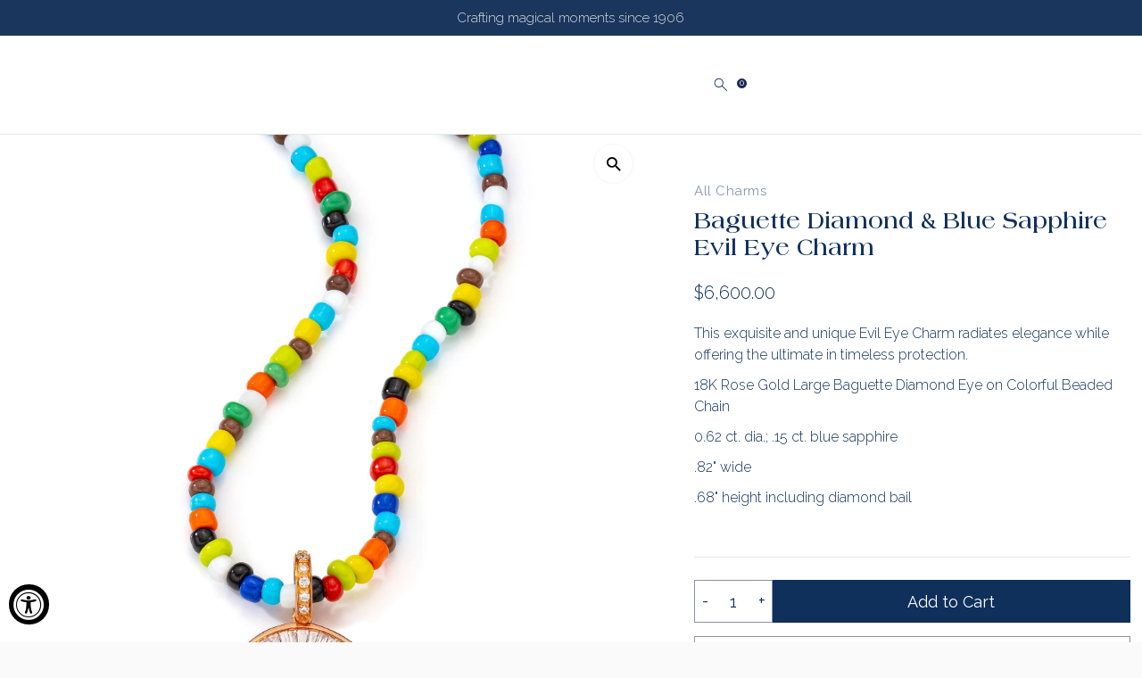

--- FILE ---
content_type: text/html; charset=utf-8
request_url: https://www.aaronbasha.com/collections/baguette-diamond-collection/products/18k-rose-gold-large-baguette-diamond-shaped-eye
body_size: 64324
content:
<!DOCTYPE html>
<html lang="en" class="no-js" lang="en">
<head>


  <meta charset="utf-8" />
  <meta name="viewport" content="width=device-width,initial-scale=1">

  <!-- Establish early connection to external domains -->
  <link rel="preconnect" href="https://cdn.shopify.com" crossorigin>
  <link rel="preconnect" href="https://fonts.shopify.com" crossorigin>
  <link rel="preconnect" href="https://monorail-edge.shopifysvc.com">
  <link rel="preconnect" href="//ajax.googleapis.com" crossorigin />

  <script>
    // Redirect Mother's Day 2024 Exclusions collection to main collections page
    (function() {
      if (window.location.pathname === '/collections/mothers-day-2024-exclusions') {
        window.location.href = '/collections';
      }
    })();
  </script><!-- Preload onDomain stylesheets and script libraries -->
  <link rel="preload" href="//www.aaronbasha.com/cdn/shop/t/87/assets/stylesheet.css?v=108891918542179601761767862727" as="style">
  <link rel="preload" href="//www.aaronbasha.com/cdn/shop/t/87/assets/search-revamp.css?v=145609671352427941881767862727" as="style">
  <link rel="preload" as="font" href="//www.aaronbasha.com/cdn/fonts/abel/abel_n4.0254805ccf79872a96d53996a984f2b9039f9995.woff2" type="font/woff2" crossorigin>
  <link rel="preload" as="font" href="//www.aaronbasha.com/cdn/fonts/abel/abel_n4.0254805ccf79872a96d53996a984f2b9039f9995.woff2" type="font/woff2" crossorigin>
  <link rel="preload" as="font" href="//www.aaronbasha.com/cdn/fonts/abel/abel_n4.0254805ccf79872a96d53996a984f2b9039f9995.woff2" type="font/woff2" crossorigin>
  <link rel="preload" href="//www.aaronbasha.com/cdn/shop/t/87/assets/eventemitter3.min.js?v=27939738353326123541767862727" as="script">
  <link rel="preload" href="//www.aaronbasha.com/cdn/shop/t/87/assets/theme.js?v=54081768703333674121767862727" as="script">
<link rel="preconnect" href="https://fonts.googleapis.com">
<link rel="preconnect" href="https://fonts.gstatic.com" crossorigin>
<link href="https://fonts.googleapis.com/css2?family=Parisienne&display=swap" rel="stylesheet">
<link href="https://fonts.googleapis.com/css2?family=Raleway:ital,wght@0,100..900;1,100..900&display=swap" rel="stylesheet">
  <link rel="shortcut icon" href="//www.aaronbasha.com/cdn/shop/files/White_Pink_Blue_Evil_Eye_Shoe_Group3.jpg?crop=center&height=32&v=1648579708&width=32" type="image/png" />
  <link rel="canonical" href="https://www.aaronbasha.com/products/18k-rose-gold-large-baguette-diamond-shaped-eye" />

  <title>Baguette Diamond &amp; Blue Sapphire Evil Eye Charm &ndash; AB CORP</title>
  <meta name="description" content="This exquisite and unique Evil Eye Charm radiates elegance while offering the ultimate in timeless protection. 18K Rose Gold Large Baguette Diamond Eye on Colorful Beaded Chain 0.62 ct. dia.; .15 ct. blue sapphire .82&quot; wide .68&quot; height including diamond bail  " />

    <link href="//www.aaronbasha.com/cdn/shop/t/87/assets/fonts.css?v=4496138952538752021767862727" rel="stylesheet" type="text/css" media="all" />

  
 <script type="application/ld+json">
   {
     "@context": "https://schema.org",
     "@type": "Product",
     "id": "18k-rose-gold-large-baguette-diamond-shaped-eye",
     "url": "https:\/\/www.aaronbasha.com\/products\/18k-rose-gold-large-baguette-diamond-shaped-eye",
     "image": "\/\/www.aaronbasha.com\/cdn\/shop\/products\/RoseGoldlargeBaguetteonbeaded.jpg?v=1678151499\u0026width=1024",
     "name": "Baguette Diamond \u0026amp; Blue Sapphire Evil Eye Charm",
      "brand": {
        "@type": "Brand",
        "name": "Aaron Basha"
      },
     "description": "This exquisite and unique Evil Eye Charm radiates elegance while offering the ultimate in timeless protection.\n18K Rose Gold Large Baguette Diamond Eye on Colorful Beaded Chain\n0.62 ct. dia.; .15 ct. blue sapphire\n.82\" wide\n.68\" height including diamond bail\n ","sku": "EEC330BSDR","offers": [
        
        {
           "@type": "Offer",
           "price": "6,600.00",
           "priceCurrency": "USD",
           "availability": "http://schema.org/InStock",
           "priceValidUntil": "2030-01-01",
           "url": "\/products\/18k-rose-gold-large-baguette-diamond-shaped-eye"
         }
       
     ]}
 </script>


  
<meta property="og:image" content="http://www.aaronbasha.com/cdn/shop/products/RoseGoldlargeBaguetteonbeaded.jpg?v=1678151499&width=1024">
  <meta property="og:image:secure_url" content="https://www.aaronbasha.com/cdn/shop/products/RoseGoldlargeBaguetteonbeaded.jpg?v=1678151499&width=1024">
  <meta property="og:image:width" content="1997">
  <meta property="og:image:height" content="2000">
<meta property="og:site_name" content="AB CORP">



<meta name="twitter:card" content="summary">


<meta name="twitter:site" content="@">


<meta name="twitter:title" content="Baguette Diamond &amp; Blue Sapphire Evil Eye Charm">
<meta name="twitter:description" content="This exquisite and unique Evil Eye Charm radiates elegance while offering the ultimate in timeless protection.
18K Rose Gold Large Baguette Diamond Eye on Colorful Beaded Chain
0.62 ct. dia.; .15 ct. ">
<meta name="twitter:image" content="https://www.aaronbasha.com/cdn/shop/products/RoseGoldlargeBaguetteonbeaded.jpg?v=1678151499&width=1024">
<meta name="twitter:image:width" content="480">
<meta name="twitter:image:height" content="480">


  <style data-shopify>
:root {
    --main-family: 'Raleway', sans-serif;
    --main-weight: 400;
    --main-style: normal;
    --main-spacing: 0em;
    --nav-family: Abel;
    --nav-weight: 400;
    --nav-style: normal;
    --nav-spacing: 0em;
    --heading-family: 'Laguna', sans-serif;
    --heading-weight: 400;
    --heading-style: normal;
    --heading-spacing: 0em;
    --font-size: 18px;
    --nav-size: 19px;
    --h1-size: 36px;
    --h2-size: 32px;
    --h3-size: 16px;
    --header-wrapper-background: #ffffff;
    --background: #ffffff;
    --header-link-color: #0e0e0e;
    --announcement-background: #1a1b1f;
    --announcement-text: #ffffff;
    --header-icons: #ffffff;
    --header-icons-hover: #ffffff;
    --mobile-header-icons: #b79e8c;
    --text-color: #0f305b;
    --sold-color: #ffffff;
    --link-color: #000000;
    --sale-color: #e79dcc;
    --dotted-color: #1e1e1e;
    --button-color: #ffffff;
    --button-hover: #ffffff;
    --button-text: #353531;
    --secondary-button-color: #ffffff;
    --secondary-button-hover: #f7f7f7;
    --secondary-button-text: #ffffff;
    --direction-color: #353131;
    --direction-background: #ffffff;
    --direction-hover: #f7f7f7;
    --footer-background: #1a1b1f;
    --footer-text: #ffffff;
    --footer-icons-color: #ffffff;
    --footer-input: #1a1b1f;
    --footer-input-text: #ffffff;
    --footer-button: #1e1e1e;
    --footer-button-text: #ffffff;
    --nav-color: #1e1e1e;
    --nav-hover-color: rgba(0,0,0,0);
    --nav-background-color: #ffffff;
    --nav-hover-link-color: #353131;
    --nav-border-color: rgba(0,0,0,0);
    --dropdown-background-color: #ffffff;
    --dropdown-link-color: #1e1e1e;
    --dropdown-link-hover-color: #1e1e1e;
    --dropdown-min-width: 220px;
    --free-shipping-bg: #1d253d;
    --free-shipping-text: #ffffff;
    --error-color: #da46a3;
    --error-color-light: #ffffff;
    --swatch-height: 40px;
    --swatch-width: 44px;
    --tool-tip-width: -20;
    --icon-border-color: #ffffff;
    --select-arrow-bg: url(//www.aaronbasha.com/cdn/shop/t/87/assets/select-arrow.png?v=112595941721225094991767862727);
    --keyboard-focus-color: #f3f3f3;
    --keyboard-focus-border-style: dotted;
    --keyboard-focus-border-weight: 1;
    --price-unit-price: #abc9f1;
    --color-filter-size: 20px;
    --color-body-text: var(--text-color);
    --color-body: var(--background);
    --color-bg: var(--background);
    --section-margins: 15px;
    --slideout-width: 460px;
    --slideout-mobile-width: 285px;
    --slideout-submenu-width: 544px;


    --star-active: rgb(15, 48, 91);
    --star-inactive: rgb(255, 255, 255);

    
      --button-corners: 0;
    

    --section-background: #ffffff;
    --desktop-section-height: ;
    --mobile-section-height: ;

  }
  @media (max-width: 740px) {
    :root {
      --font-size: calc(18px - (18px * 0.15));
      --nav-size: calc(19px - (19px * 0.15));
      --h1-size: calc(36px - (36px * 0.15));
      --h2-size: calc(32px - (32px * 0.15));
      --h3-size: calc(16px - (16px * 0.15));
    }
  }
</style>


  <link rel="stylesheet" href="//www.aaronbasha.com/cdn/shop/t/87/assets/stylesheet.css?v=108891918542179601761767862727" type="text/css">
  <link rel="stylesheet" href="//www.aaronbasha.com/cdn/shop/t/87/assets/search-revamp.css?v=145609671352427941881767862727" type="text/css">

  <!-- Swiper -->
  <link rel="stylesheet" href="https://cdn.jsdelivr.net/npm/swiper@11/swiper-bundle.min.css"/>
  <script src="https://cdn.jsdelivr.net/npm/swiper@11/swiper-bundle.min.js"></script>

  <!-- Flickity -->
  <link rel="stylesheet" href="https://unpkg.com/flickity@2/dist/flickity.min.css">
  <script src="https://unpkg.com/flickity@2/dist/flickity.pkgd.min.js"></script>

  <link href="//www.aaronbasha.com/cdn/shop/t/87/assets/custom.css?v=175703597011788385581767862727" rel="stylesheet" type="text/css" media="all" />
  <link href="//www.aaronbasha.com/cdn/shop/t/87/assets/custom-sort-styling.css?v=23300951118916403571767862727" rel="stylesheet" type="text/css" media="all" />

  <link href="//www.aaronbasha.com/cdn/shop/t/87/assets/global.css?v=22003595776989024871767862727" rel="stylesheet" type="text/css" media="all" />
  <link href="//www.aaronbasha.com/cdn/shop/t/87/assets/header.css?v=129236072492976869181767862727" rel="stylesheet" type="text/css" media="all" />
  <link href="//www.aaronbasha.com/cdn/shop/t/87/assets/mobile-menu.css?v=10015453871130896731767862727" rel="stylesheet" type="text/css" media="all" />
  <link href="//www.aaronbasha.com/cdn/shop/t/87/assets/navigation-drawer.css?v=101741994562005671251767862727" rel="stylesheet" type="text/css" media="all" />
  <link href="//www.aaronbasha.com/cdn/shop/t/87/assets/drawer.css?v=41884567415956063541767862727" rel="stylesheet" type="text/css" media="all" />
  <link href="//www.aaronbasha.com/cdn/shop/t/87/assets/collections-page.css?v=31469353887250321371767862727" rel="stylesheet" type="text/css" media="all" />


  <style>
  @font-face {
  font-family: Abel;
  font-weight: 400;
  font-style: normal;
  font-display: swap;
  src: url("//www.aaronbasha.com/cdn/fonts/abel/abel_n4.0254805ccf79872a96d53996a984f2b9039f9995.woff2") format("woff2"),
       url("//www.aaronbasha.com/cdn/fonts/abel/abel_n4.635ebaebd760542724b79271de73bae7c2091173.woff") format("woff");
}

  @font-face {
  font-family: Abel;
  font-weight: 400;
  font-style: normal;
  font-display: swap;
  src: url("//www.aaronbasha.com/cdn/fonts/abel/abel_n4.0254805ccf79872a96d53996a984f2b9039f9995.woff2") format("woff2"),
       url("//www.aaronbasha.com/cdn/fonts/abel/abel_n4.635ebaebd760542724b79271de73bae7c2091173.woff") format("woff");
}

  @font-face {
  font-family: Abel;
  font-weight: 400;
  font-style: normal;
  font-display: swap;
  src: url("//www.aaronbasha.com/cdn/fonts/abel/abel_n4.0254805ccf79872a96d53996a984f2b9039f9995.woff2") format("woff2"),
       url("//www.aaronbasha.com/cdn/fonts/abel/abel_n4.635ebaebd760542724b79271de73bae7c2091173.woff") format("woff");
}

  
  
  
  </style>

  <script>window.performance && window.performance.mark && window.performance.mark('shopify.content_for_header.start');</script><meta name="google-site-verification" content="kuwWYyrGzhXes2w7RFYKzczWPAZnELOLTgMw01j-ePM">
<meta name="facebook-domain-verification" content="ujmezjuaghaxzgif8yu4iyppxlb3yh">
<meta name="google-site-verification" content="kuwWYyrGzhXes2w7RFYKzczWPAZnELOLTgMw01j-ePM">
<meta id="shopify-digital-wallet" name="shopify-digital-wallet" content="/1570550/digital_wallets/dialog">
<meta name="shopify-checkout-api-token" content="0cbc51152c25144df571b768fed48fb4">
<meta id="in-context-paypal-metadata" data-shop-id="1570550" data-venmo-supported="false" data-environment="production" data-locale="en_US" data-paypal-v4="true" data-currency="USD">
<link rel="alternate" type="application/json+oembed" href="https://www.aaronbasha.com/products/18k-rose-gold-large-baguette-diamond-shaped-eye.oembed">
<script async="async" src="/checkouts/internal/preloads.js?locale=en-US"></script>
<link rel="preconnect" href="https://shop.app" crossorigin="anonymous">
<script async="async" src="https://shop.app/checkouts/internal/preloads.js?locale=en-US&shop_id=1570550" crossorigin="anonymous"></script>
<script id="apple-pay-shop-capabilities" type="application/json">{"shopId":1570550,"countryCode":"US","currencyCode":"USD","merchantCapabilities":["supports3DS"],"merchantId":"gid:\/\/shopify\/Shop\/1570550","merchantName":"AB CORP","requiredBillingContactFields":["postalAddress","email","phone"],"requiredShippingContactFields":["postalAddress","email","phone"],"shippingType":"shipping","supportedNetworks":["visa","masterCard","amex","discover","elo","jcb"],"total":{"type":"pending","label":"AB CORP","amount":"1.00"},"shopifyPaymentsEnabled":true,"supportsSubscriptions":true}</script>
<script id="shopify-features" type="application/json">{"accessToken":"0cbc51152c25144df571b768fed48fb4","betas":["rich-media-storefront-analytics"],"domain":"www.aaronbasha.com","predictiveSearch":true,"shopId":1570550,"locale":"en"}</script>
<script>var Shopify = Shopify || {};
Shopify.shop = "aaronbasha-2.myshopify.com";
Shopify.locale = "en";
Shopify.currency = {"active":"USD","rate":"1.0"};
Shopify.country = "US";
Shopify.theme = {"name":"AB - New Banner [01.08.2026]","id":158701224156,"schema_name":"Testament","schema_version":"9.1.0","theme_store_id":623,"role":"main"};
Shopify.theme.handle = "null";
Shopify.theme.style = {"id":null,"handle":null};
Shopify.cdnHost = "www.aaronbasha.com/cdn";
Shopify.routes = Shopify.routes || {};
Shopify.routes.root = "/";</script>
<script type="module">!function(o){(o.Shopify=o.Shopify||{}).modules=!0}(window);</script>
<script>!function(o){function n(){var o=[];function n(){o.push(Array.prototype.slice.apply(arguments))}return n.q=o,n}var t=o.Shopify=o.Shopify||{};t.loadFeatures=n(),t.autoloadFeatures=n()}(window);</script>
<script>
  window.ShopifyPay = window.ShopifyPay || {};
  window.ShopifyPay.apiHost = "shop.app\/pay";
  window.ShopifyPay.redirectState = null;
</script>
<script id="shop-js-analytics" type="application/json">{"pageType":"product"}</script>
<script defer="defer" async type="module" src="//www.aaronbasha.com/cdn/shopifycloud/shop-js/modules/v2/client.init-shop-cart-sync_BdyHc3Nr.en.esm.js"></script>
<script defer="defer" async type="module" src="//www.aaronbasha.com/cdn/shopifycloud/shop-js/modules/v2/chunk.common_Daul8nwZ.esm.js"></script>
<script type="module">
  await import("//www.aaronbasha.com/cdn/shopifycloud/shop-js/modules/v2/client.init-shop-cart-sync_BdyHc3Nr.en.esm.js");
await import("//www.aaronbasha.com/cdn/shopifycloud/shop-js/modules/v2/chunk.common_Daul8nwZ.esm.js");

  window.Shopify.SignInWithShop?.initShopCartSync?.({"fedCMEnabled":true,"windoidEnabled":true});

</script>
<script>
  window.Shopify = window.Shopify || {};
  if (!window.Shopify.featureAssets) window.Shopify.featureAssets = {};
  window.Shopify.featureAssets['shop-js'] = {"shop-cart-sync":["modules/v2/client.shop-cart-sync_QYOiDySF.en.esm.js","modules/v2/chunk.common_Daul8nwZ.esm.js"],"init-fed-cm":["modules/v2/client.init-fed-cm_DchLp9rc.en.esm.js","modules/v2/chunk.common_Daul8nwZ.esm.js"],"shop-button":["modules/v2/client.shop-button_OV7bAJc5.en.esm.js","modules/v2/chunk.common_Daul8nwZ.esm.js"],"init-windoid":["modules/v2/client.init-windoid_DwxFKQ8e.en.esm.js","modules/v2/chunk.common_Daul8nwZ.esm.js"],"shop-cash-offers":["modules/v2/client.shop-cash-offers_DWtL6Bq3.en.esm.js","modules/v2/chunk.common_Daul8nwZ.esm.js","modules/v2/chunk.modal_CQq8HTM6.esm.js"],"shop-toast-manager":["modules/v2/client.shop-toast-manager_CX9r1SjA.en.esm.js","modules/v2/chunk.common_Daul8nwZ.esm.js"],"init-shop-email-lookup-coordinator":["modules/v2/client.init-shop-email-lookup-coordinator_UhKnw74l.en.esm.js","modules/v2/chunk.common_Daul8nwZ.esm.js"],"pay-button":["modules/v2/client.pay-button_DzxNnLDY.en.esm.js","modules/v2/chunk.common_Daul8nwZ.esm.js"],"avatar":["modules/v2/client.avatar_BTnouDA3.en.esm.js"],"init-shop-cart-sync":["modules/v2/client.init-shop-cart-sync_BdyHc3Nr.en.esm.js","modules/v2/chunk.common_Daul8nwZ.esm.js"],"shop-login-button":["modules/v2/client.shop-login-button_D8B466_1.en.esm.js","modules/v2/chunk.common_Daul8nwZ.esm.js","modules/v2/chunk.modal_CQq8HTM6.esm.js"],"init-customer-accounts-sign-up":["modules/v2/client.init-customer-accounts-sign-up_C8fpPm4i.en.esm.js","modules/v2/client.shop-login-button_D8B466_1.en.esm.js","modules/v2/chunk.common_Daul8nwZ.esm.js","modules/v2/chunk.modal_CQq8HTM6.esm.js"],"init-shop-for-new-customer-accounts":["modules/v2/client.init-shop-for-new-customer-accounts_CVTO0Ztu.en.esm.js","modules/v2/client.shop-login-button_D8B466_1.en.esm.js","modules/v2/chunk.common_Daul8nwZ.esm.js","modules/v2/chunk.modal_CQq8HTM6.esm.js"],"init-customer-accounts":["modules/v2/client.init-customer-accounts_dRgKMfrE.en.esm.js","modules/v2/client.shop-login-button_D8B466_1.en.esm.js","modules/v2/chunk.common_Daul8nwZ.esm.js","modules/v2/chunk.modal_CQq8HTM6.esm.js"],"shop-follow-button":["modules/v2/client.shop-follow-button_CkZpjEct.en.esm.js","modules/v2/chunk.common_Daul8nwZ.esm.js","modules/v2/chunk.modal_CQq8HTM6.esm.js"],"lead-capture":["modules/v2/client.lead-capture_BntHBhfp.en.esm.js","modules/v2/chunk.common_Daul8nwZ.esm.js","modules/v2/chunk.modal_CQq8HTM6.esm.js"],"checkout-modal":["modules/v2/client.checkout-modal_CfxcYbTm.en.esm.js","modules/v2/chunk.common_Daul8nwZ.esm.js","modules/v2/chunk.modal_CQq8HTM6.esm.js"],"shop-login":["modules/v2/client.shop-login_Da4GZ2H6.en.esm.js","modules/v2/chunk.common_Daul8nwZ.esm.js","modules/v2/chunk.modal_CQq8HTM6.esm.js"],"payment-terms":["modules/v2/client.payment-terms_MV4M3zvL.en.esm.js","modules/v2/chunk.common_Daul8nwZ.esm.js","modules/v2/chunk.modal_CQq8HTM6.esm.js"]};
</script>
<script>(function() {
  var isLoaded = false;
  function asyncLoad() {
    if (isLoaded) return;
    isLoaded = true;
    var urls = ["https:\/\/static.shareasale.com\/json\/shopify\/deduplication.js?shop=aaronbasha-2.myshopify.com","https:\/\/static.shareasale.com\/json\/shopify\/shareasale-tracking.js?sasmid=161385\u0026ssmtid=108424\u0026shop=aaronbasha-2.myshopify.com","https:\/\/www.ipqualityscore.com\/api\/integrations\/shopify\/8081\/aaronbasha-2.myshopify.com\/cdn.js?shop=aaronbasha-2.myshopify.com","https:\/\/www.ipqualityscore.com\/api\/integrations\/shopify\/8081\/aaronbasha-2.myshopify.com\/cdn.js?shop=aaronbasha-2.myshopify.com","https:\/\/www.ipqualityscore.com\/api\/integrations\/shopify\/8081\/aaronbasha-2.myshopify.com\/cdn.js?shop=aaronbasha-2.myshopify.com","https:\/\/multiship.app\/build\/storefront\/storefront.js?shop=aaronbasha-2.myshopify.com","https:\/\/cdn.nfcube.com\/instafeed-f3d0e8052fad31273a96d71968675e6a.js?shop=aaronbasha-2.myshopify.com","\/\/cool-image-magnifier.product-image-zoom.com\/js\/core\/main.min.js?timestamp=1767864422\u0026shop=aaronbasha-2.myshopify.com","https:\/\/cdn.adscale.com\/static\/ecom_js\/aaronbasha-2\/add_item_to_cart.js?ver=20260121\u0026shop=aaronbasha-2.myshopify.com"];
    for (var i = 0; i < urls.length; i++) {
      var s = document.createElement('script');
      s.type = 'text/javascript';
      s.async = true;
      s.src = urls[i];
      var x = document.getElementsByTagName('script')[0];
      x.parentNode.insertBefore(s, x);
    }
  };
  if(window.attachEvent) {
    window.attachEvent('onload', asyncLoad);
  } else {
    window.addEventListener('load', asyncLoad, false);
  }
})();</script>
<script id="__st">var __st={"a":1570550,"offset":-18000,"reqid":"4538d550-b660-4acd-9a38-f4b9e7fb111d-1769024123","pageurl":"www.aaronbasha.com\/collections\/baguette-diamond-collection\/products\/18k-rose-gold-large-baguette-diamond-shaped-eye","u":"f9f723edb803","p":"product","rtyp":"product","rid":5743811264666};</script>
<script>window.ShopifyPaypalV4VisibilityTracking = true;</script>
<script id="captcha-bootstrap">!function(){'use strict';const t='contact',e='account',n='new_comment',o=[[t,t],['blogs',n],['comments',n],[t,'customer']],c=[[e,'customer_login'],[e,'guest_login'],[e,'recover_customer_password'],[e,'create_customer']],r=t=>t.map((([t,e])=>`form[action*='/${t}']:not([data-nocaptcha='true']) input[name='form_type'][value='${e}']`)).join(','),a=t=>()=>t?[...document.querySelectorAll(t)].map((t=>t.form)):[];function s(){const t=[...o],e=r(t);return a(e)}const i='password',u='form_key',d=['recaptcha-v3-token','g-recaptcha-response','h-captcha-response',i],f=()=>{try{return window.sessionStorage}catch{return}},m='__shopify_v',_=t=>t.elements[u];function p(t,e,n=!1){try{const o=window.sessionStorage,c=JSON.parse(o.getItem(e)),{data:r}=function(t){const{data:e,action:n}=t;return t[m]||n?{data:e,action:n}:{data:t,action:n}}(c);for(const[e,n]of Object.entries(r))t.elements[e]&&(t.elements[e].value=n);n&&o.removeItem(e)}catch(o){console.error('form repopulation failed',{error:o})}}const l='form_type',E='cptcha';function T(t){t.dataset[E]=!0}const w=window,h=w.document,L='Shopify',v='ce_forms',y='captcha';let A=!1;((t,e)=>{const n=(g='f06e6c50-85a8-45c8-87d0-21a2b65856fe',I='https://cdn.shopify.com/shopifycloud/storefront-forms-hcaptcha/ce_storefront_forms_captcha_hcaptcha.v1.5.2.iife.js',D={infoText:'Protected by hCaptcha',privacyText:'Privacy',termsText:'Terms'},(t,e,n)=>{const o=w[L][v],c=o.bindForm;if(c)return c(t,g,e,D).then(n);var r;o.q.push([[t,g,e,D],n]),r=I,A||(h.body.append(Object.assign(h.createElement('script'),{id:'captcha-provider',async:!0,src:r})),A=!0)});var g,I,D;w[L]=w[L]||{},w[L][v]=w[L][v]||{},w[L][v].q=[],w[L][y]=w[L][y]||{},w[L][y].protect=function(t,e){n(t,void 0,e),T(t)},Object.freeze(w[L][y]),function(t,e,n,w,h,L){const[v,y,A,g]=function(t,e,n){const i=e?o:[],u=t?c:[],d=[...i,...u],f=r(d),m=r(i),_=r(d.filter((([t,e])=>n.includes(e))));return[a(f),a(m),a(_),s()]}(w,h,L),I=t=>{const e=t.target;return e instanceof HTMLFormElement?e:e&&e.form},D=t=>v().includes(t);t.addEventListener('submit',(t=>{const e=I(t);if(!e)return;const n=D(e)&&!e.dataset.hcaptchaBound&&!e.dataset.recaptchaBound,o=_(e),c=g().includes(e)&&(!o||!o.value);(n||c)&&t.preventDefault(),c&&!n&&(function(t){try{if(!f())return;!function(t){const e=f();if(!e)return;const n=_(t);if(!n)return;const o=n.value;o&&e.removeItem(o)}(t);const e=Array.from(Array(32),(()=>Math.random().toString(36)[2])).join('');!function(t,e){_(t)||t.append(Object.assign(document.createElement('input'),{type:'hidden',name:u})),t.elements[u].value=e}(t,e),function(t,e){const n=f();if(!n)return;const o=[...t.querySelectorAll(`input[type='${i}']`)].map((({name:t})=>t)),c=[...d,...o],r={};for(const[a,s]of new FormData(t).entries())c.includes(a)||(r[a]=s);n.setItem(e,JSON.stringify({[m]:1,action:t.action,data:r}))}(t,e)}catch(e){console.error('failed to persist form',e)}}(e),e.submit())}));const S=(t,e)=>{t&&!t.dataset[E]&&(n(t,e.some((e=>e===t))),T(t))};for(const o of['focusin','change'])t.addEventListener(o,(t=>{const e=I(t);D(e)&&S(e,y())}));const B=e.get('form_key'),M=e.get(l),P=B&&M;t.addEventListener('DOMContentLoaded',(()=>{const t=y();if(P)for(const e of t)e.elements[l].value===M&&p(e,B);[...new Set([...A(),...v().filter((t=>'true'===t.dataset.shopifyCaptcha))])].forEach((e=>S(e,t)))}))}(h,new URLSearchParams(w.location.search),n,t,e,['guest_login'])})(!0,!0)}();</script>
<script integrity="sha256-4kQ18oKyAcykRKYeNunJcIwy7WH5gtpwJnB7kiuLZ1E=" data-source-attribution="shopify.loadfeatures" defer="defer" src="//www.aaronbasha.com/cdn/shopifycloud/storefront/assets/storefront/load_feature-a0a9edcb.js" crossorigin="anonymous"></script>
<script crossorigin="anonymous" defer="defer" src="//www.aaronbasha.com/cdn/shopifycloud/storefront/assets/shopify_pay/storefront-65b4c6d7.js?v=20250812"></script>
<script data-source-attribution="shopify.dynamic_checkout.dynamic.init">var Shopify=Shopify||{};Shopify.PaymentButton=Shopify.PaymentButton||{isStorefrontPortableWallets:!0,init:function(){window.Shopify.PaymentButton.init=function(){};var t=document.createElement("script");t.src="https://www.aaronbasha.com/cdn/shopifycloud/portable-wallets/latest/portable-wallets.en.js",t.type="module",document.head.appendChild(t)}};
</script>
<script data-source-attribution="shopify.dynamic_checkout.buyer_consent">
  function portableWalletsHideBuyerConsent(e){var t=document.getElementById("shopify-buyer-consent"),n=document.getElementById("shopify-subscription-policy-button");t&&n&&(t.classList.add("hidden"),t.setAttribute("aria-hidden","true"),n.removeEventListener("click",e))}function portableWalletsShowBuyerConsent(e){var t=document.getElementById("shopify-buyer-consent"),n=document.getElementById("shopify-subscription-policy-button");t&&n&&(t.classList.remove("hidden"),t.removeAttribute("aria-hidden"),n.addEventListener("click",e))}window.Shopify?.PaymentButton&&(window.Shopify.PaymentButton.hideBuyerConsent=portableWalletsHideBuyerConsent,window.Shopify.PaymentButton.showBuyerConsent=portableWalletsShowBuyerConsent);
</script>
<script data-source-attribution="shopify.dynamic_checkout.cart.bootstrap">document.addEventListener("DOMContentLoaded",(function(){function t(){return document.querySelector("shopify-accelerated-checkout-cart, shopify-accelerated-checkout")}if(t())Shopify.PaymentButton.init();else{new MutationObserver((function(e,n){t()&&(Shopify.PaymentButton.init(),n.disconnect())})).observe(document.body,{childList:!0,subtree:!0})}}));
</script>
<script id='scb4127' type='text/javascript' async='' src='https://www.aaronbasha.com/cdn/shopifycloud/privacy-banner/storefront-banner.js'></script><link id="shopify-accelerated-checkout-styles" rel="stylesheet" media="screen" href="https://www.aaronbasha.com/cdn/shopifycloud/portable-wallets/latest/accelerated-checkout-backwards-compat.css" crossorigin="anonymous">
<style id="shopify-accelerated-checkout-cart">
        #shopify-buyer-consent {
  margin-top: 1em;
  display: inline-block;
  width: 100%;
}

#shopify-buyer-consent.hidden {
  display: none;
}

#shopify-subscription-policy-button {
  background: none;
  border: none;
  padding: 0;
  text-decoration: underline;
  font-size: inherit;
  cursor: pointer;
}

#shopify-subscription-policy-button::before {
  box-shadow: none;
}

      </style>

<script>window.performance && window.performance.mark && window.performance.mark('shopify.content_for_header.end');</script>

<!-- BEGIN app block: shopify://apps/pagefly-page-builder/blocks/app-embed/83e179f7-59a0-4589-8c66-c0dddf959200 -->

<!-- BEGIN app snippet: pagefly-cro-ab-testing-main -->







<script>
  ;(function () {
    const url = new URL(window.location)
    const viewParam = url.searchParams.get('view')
    if (viewParam && viewParam.includes('variant-pf-')) {
      url.searchParams.set('pf_v', viewParam)
      url.searchParams.delete('view')
      window.history.replaceState({}, '', url)
    }
  })()
</script>



<script type='module'>
  
  window.PAGEFLY_CRO = window.PAGEFLY_CRO || {}

  window.PAGEFLY_CRO['data_debug'] = {
    original_template_suffix: "all_products",
    allow_ab_test: false,
    ab_test_start_time: 0,
    ab_test_end_time: 0,
    today_date_time: 1769024123000,
  }
  window.PAGEFLY_CRO['GA4'] = { enabled: false}
</script>

<!-- END app snippet -->








  <script src='https://cdn.shopify.com/extensions/019bb4f9-aed6-78a3-be91-e9d44663e6bf/pagefly-page-builder-215/assets/pagefly-helper.js' defer='defer'></script>

  <script src='https://cdn.shopify.com/extensions/019bb4f9-aed6-78a3-be91-e9d44663e6bf/pagefly-page-builder-215/assets/pagefly-general-helper.js' defer='defer'></script>

  <script src='https://cdn.shopify.com/extensions/019bb4f9-aed6-78a3-be91-e9d44663e6bf/pagefly-page-builder-215/assets/pagefly-snap-slider.js' defer='defer'></script>

  <script src='https://cdn.shopify.com/extensions/019bb4f9-aed6-78a3-be91-e9d44663e6bf/pagefly-page-builder-215/assets/pagefly-slideshow-v3.js' defer='defer'></script>

  <script src='https://cdn.shopify.com/extensions/019bb4f9-aed6-78a3-be91-e9d44663e6bf/pagefly-page-builder-215/assets/pagefly-slideshow-v4.js' defer='defer'></script>

  <script src='https://cdn.shopify.com/extensions/019bb4f9-aed6-78a3-be91-e9d44663e6bf/pagefly-page-builder-215/assets/pagefly-glider.js' defer='defer'></script>

  <script src='https://cdn.shopify.com/extensions/019bb4f9-aed6-78a3-be91-e9d44663e6bf/pagefly-page-builder-215/assets/pagefly-slideshow-v1-v2.js' defer='defer'></script>

  <script src='https://cdn.shopify.com/extensions/019bb4f9-aed6-78a3-be91-e9d44663e6bf/pagefly-page-builder-215/assets/pagefly-product-media.js' defer='defer'></script>

  <script src='https://cdn.shopify.com/extensions/019bb4f9-aed6-78a3-be91-e9d44663e6bf/pagefly-page-builder-215/assets/pagefly-product.js' defer='defer'></script>


<script id='pagefly-helper-data' type='application/json'>
  {
    "page_optimization": {
      "assets_prefetching": false
    },
    "elements_asset_mapper": {
      "Accordion": "https://cdn.shopify.com/extensions/019bb4f9-aed6-78a3-be91-e9d44663e6bf/pagefly-page-builder-215/assets/pagefly-accordion.js",
      "Accordion3": "https://cdn.shopify.com/extensions/019bb4f9-aed6-78a3-be91-e9d44663e6bf/pagefly-page-builder-215/assets/pagefly-accordion3.js",
      "CountDown": "https://cdn.shopify.com/extensions/019bb4f9-aed6-78a3-be91-e9d44663e6bf/pagefly-page-builder-215/assets/pagefly-countdown.js",
      "GMap1": "https://cdn.shopify.com/extensions/019bb4f9-aed6-78a3-be91-e9d44663e6bf/pagefly-page-builder-215/assets/pagefly-gmap.js",
      "GMap2": "https://cdn.shopify.com/extensions/019bb4f9-aed6-78a3-be91-e9d44663e6bf/pagefly-page-builder-215/assets/pagefly-gmap.js",
      "GMapBasicV2": "https://cdn.shopify.com/extensions/019bb4f9-aed6-78a3-be91-e9d44663e6bf/pagefly-page-builder-215/assets/pagefly-gmap.js",
      "GMapAdvancedV2": "https://cdn.shopify.com/extensions/019bb4f9-aed6-78a3-be91-e9d44663e6bf/pagefly-page-builder-215/assets/pagefly-gmap.js",
      "HTML.Video": "https://cdn.shopify.com/extensions/019bb4f9-aed6-78a3-be91-e9d44663e6bf/pagefly-page-builder-215/assets/pagefly-htmlvideo.js",
      "HTML.Video2": "https://cdn.shopify.com/extensions/019bb4f9-aed6-78a3-be91-e9d44663e6bf/pagefly-page-builder-215/assets/pagefly-htmlvideo2.js",
      "HTML.Video3": "https://cdn.shopify.com/extensions/019bb4f9-aed6-78a3-be91-e9d44663e6bf/pagefly-page-builder-215/assets/pagefly-htmlvideo2.js",
      "BackgroundVideo": "https://cdn.shopify.com/extensions/019bb4f9-aed6-78a3-be91-e9d44663e6bf/pagefly-page-builder-215/assets/pagefly-htmlvideo2.js",
      "Instagram": "https://cdn.shopify.com/extensions/019bb4f9-aed6-78a3-be91-e9d44663e6bf/pagefly-page-builder-215/assets/pagefly-instagram.js",
      "Instagram2": "https://cdn.shopify.com/extensions/019bb4f9-aed6-78a3-be91-e9d44663e6bf/pagefly-page-builder-215/assets/pagefly-instagram.js",
      "Insta3": "https://cdn.shopify.com/extensions/019bb4f9-aed6-78a3-be91-e9d44663e6bf/pagefly-page-builder-215/assets/pagefly-instagram3.js",
      "Tabs": "https://cdn.shopify.com/extensions/019bb4f9-aed6-78a3-be91-e9d44663e6bf/pagefly-page-builder-215/assets/pagefly-tab.js",
      "Tabs3": "https://cdn.shopify.com/extensions/019bb4f9-aed6-78a3-be91-e9d44663e6bf/pagefly-page-builder-215/assets/pagefly-tab3.js",
      "ProductBox": "https://cdn.shopify.com/extensions/019bb4f9-aed6-78a3-be91-e9d44663e6bf/pagefly-page-builder-215/assets/pagefly-cart.js",
      "FBPageBox2": "https://cdn.shopify.com/extensions/019bb4f9-aed6-78a3-be91-e9d44663e6bf/pagefly-page-builder-215/assets/pagefly-facebook.js",
      "FBLikeButton2": "https://cdn.shopify.com/extensions/019bb4f9-aed6-78a3-be91-e9d44663e6bf/pagefly-page-builder-215/assets/pagefly-facebook.js",
      "TwitterFeed2": "https://cdn.shopify.com/extensions/019bb4f9-aed6-78a3-be91-e9d44663e6bf/pagefly-page-builder-215/assets/pagefly-twitter.js",
      "Paragraph4": "https://cdn.shopify.com/extensions/019bb4f9-aed6-78a3-be91-e9d44663e6bf/pagefly-page-builder-215/assets/pagefly-paragraph4.js",

      "AliReviews": "https://cdn.shopify.com/extensions/019bb4f9-aed6-78a3-be91-e9d44663e6bf/pagefly-page-builder-215/assets/pagefly-3rd-elements.js",
      "BackInStock": "https://cdn.shopify.com/extensions/019bb4f9-aed6-78a3-be91-e9d44663e6bf/pagefly-page-builder-215/assets/pagefly-3rd-elements.js",
      "GloboBackInStock": "https://cdn.shopify.com/extensions/019bb4f9-aed6-78a3-be91-e9d44663e6bf/pagefly-page-builder-215/assets/pagefly-3rd-elements.js",
      "GrowaveWishlist": "https://cdn.shopify.com/extensions/019bb4f9-aed6-78a3-be91-e9d44663e6bf/pagefly-page-builder-215/assets/pagefly-3rd-elements.js",
      "InfiniteOptionsShopPad": "https://cdn.shopify.com/extensions/019bb4f9-aed6-78a3-be91-e9d44663e6bf/pagefly-page-builder-215/assets/pagefly-3rd-elements.js",
      "InkybayProductPersonalizer": "https://cdn.shopify.com/extensions/019bb4f9-aed6-78a3-be91-e9d44663e6bf/pagefly-page-builder-215/assets/pagefly-3rd-elements.js",
      "LimeSpot": "https://cdn.shopify.com/extensions/019bb4f9-aed6-78a3-be91-e9d44663e6bf/pagefly-page-builder-215/assets/pagefly-3rd-elements.js",
      "Loox": "https://cdn.shopify.com/extensions/019bb4f9-aed6-78a3-be91-e9d44663e6bf/pagefly-page-builder-215/assets/pagefly-3rd-elements.js",
      "Opinew": "https://cdn.shopify.com/extensions/019bb4f9-aed6-78a3-be91-e9d44663e6bf/pagefly-page-builder-215/assets/pagefly-3rd-elements.js",
      "Powr": "https://cdn.shopify.com/extensions/019bb4f9-aed6-78a3-be91-e9d44663e6bf/pagefly-page-builder-215/assets/pagefly-3rd-elements.js",
      "ProductReviews": "https://cdn.shopify.com/extensions/019bb4f9-aed6-78a3-be91-e9d44663e6bf/pagefly-page-builder-215/assets/pagefly-3rd-elements.js",
      "PushOwl": "https://cdn.shopify.com/extensions/019bb4f9-aed6-78a3-be91-e9d44663e6bf/pagefly-page-builder-215/assets/pagefly-3rd-elements.js",
      "ReCharge": "https://cdn.shopify.com/extensions/019bb4f9-aed6-78a3-be91-e9d44663e6bf/pagefly-page-builder-215/assets/pagefly-3rd-elements.js",
      "Rivyo": "https://cdn.shopify.com/extensions/019bb4f9-aed6-78a3-be91-e9d44663e6bf/pagefly-page-builder-215/assets/pagefly-3rd-elements.js",
      "TrackingMore": "https://cdn.shopify.com/extensions/019bb4f9-aed6-78a3-be91-e9d44663e6bf/pagefly-page-builder-215/assets/pagefly-3rd-elements.js",
      "Vitals": "https://cdn.shopify.com/extensions/019bb4f9-aed6-78a3-be91-e9d44663e6bf/pagefly-page-builder-215/assets/pagefly-3rd-elements.js",
      "Wiser": "https://cdn.shopify.com/extensions/019bb4f9-aed6-78a3-be91-e9d44663e6bf/pagefly-page-builder-215/assets/pagefly-3rd-elements.js"
    },
    "custom_elements_mapper": {
      "pf-click-action-element": "https://cdn.shopify.com/extensions/019bb4f9-aed6-78a3-be91-e9d44663e6bf/pagefly-page-builder-215/assets/pagefly-click-action-element.js",
      "pf-dialog-element": "https://cdn.shopify.com/extensions/019bb4f9-aed6-78a3-be91-e9d44663e6bf/pagefly-page-builder-215/assets/pagefly-dialog-element.js"
    }
  }
</script>


<!-- END app block --><!-- BEGIN app block: shopify://apps/hulk-product-options/blocks/app-embed/380168ef-9475-4244-a291-f66b189208b5 --><!-- BEGIN app snippet: hulkapps_product_options --><script>
    
        window.hulkapps = {
        shop_slug: "aaronbasha-2",
        store_id: "aaronbasha-2.myshopify.com",
        money_format: "${{amount}}",
        cart: null,
        product: null,
        product_collections: null,
        product_variants: null,
        is_volume_discount: null,
        is_product_option: true,
        product_id: null,
        page_type: null,
        po_url: "https://productoption.hulkapps.com",
        po_proxy_url: "https://www.aaronbasha.com",
        vd_url: "https://volumediscount.hulkapps.com",
        customer: null,
        hulkapps_extension_js: true

    }
    window.is_hulkpo_installed=true
    

      window.hulkapps.page_type = "cart";
      window.hulkapps.cart = {"note":null,"attributes":{},"original_total_price":0,"total_price":0,"total_discount":0,"total_weight":0.0,"item_count":0,"items":[],"requires_shipping":false,"currency":"USD","items_subtotal_price":0,"cart_level_discount_applications":[],"checkout_charge_amount":0}
      if (typeof window.hulkapps.cart.items == "object") {
        for (var i=0; i<window.hulkapps.cart.items.length; i++) {
          ["sku", "grams", "vendor", "url", "image", "handle", "requires_shipping", "product_type", "product_description"].map(function(a) {
            delete window.hulkapps.cart.items[i][a]
          })
        }
      }
      window.hulkapps.cart_collections = {}
      

    
      window.hulkapps.page_type = "product"
      window.hulkapps.product_id = "5743811264666";
      window.hulkapps.product = {"id":5743811264666,"title":"Baguette Diamond \u0026 Blue Sapphire Evil Eye Charm","handle":"18k-rose-gold-large-baguette-diamond-shaped-eye","description":"\u003cp\u003eThis exquisite and unique Evil Eye Charm radiates elegance while offering the ultimate in timeless protection.\u003c\/p\u003e\n\u003cp\u003e18K Rose Gold Large Baguette Diamond Eye on Colorful Beaded Chain\u003c\/p\u003e\n\u003cp\u003e0.62 ct. dia.; .15 ct. blue sapphire\u003c\/p\u003e\n\u003cp\u003e.82\" wide\u003c\/p\u003e\n\u003cp\u003e.68\" height including diamond bail\u003c\/p\u003e\n\u003cp\u003e \u003c\/p\u003e","published_at":"2020-09-16T19:54:07-04:00","created_at":"2020-09-16T19:48:48-04:00","vendor":"Aaron Basha","type":"Charms","tags":["baguette Diamond Charms","Baguette Diamonds","charms","evil eye","Rose Gold"],"price":660000,"price_min":660000,"price_max":660000,"available":true,"price_varies":false,"compare_at_price":null,"compare_at_price_min":0,"compare_at_price_max":0,"compare_at_price_varies":false,"variants":[{"id":36251570405530,"title":"Default Title","option1":"Default Title","option2":null,"option3":null,"sku":"EEC330BSDR","requires_shipping":true,"taxable":true,"featured_image":null,"available":true,"name":"Baguette Diamond \u0026 Blue Sapphire Evil Eye Charm","public_title":null,"options":["Default Title"],"price":660000,"weight":454,"compare_at_price":null,"inventory_quantity":-1,"inventory_management":null,"inventory_policy":"deny","barcode":"","requires_selling_plan":false,"selling_plan_allocations":[]}],"images":["\/\/www.aaronbasha.com\/cdn\/shop\/products\/RoseGoldlargeBaguetteonbeaded.jpg?v=1678151499"],"featured_image":"\/\/www.aaronbasha.com\/cdn\/shop\/products\/RoseGoldlargeBaguetteonbeaded.jpg?v=1678151499","options":["Title"],"media":[{"alt":null,"id":31368785232092,"position":1,"preview_image":{"aspect_ratio":0.999,"height":2000,"width":1997,"src":"\/\/www.aaronbasha.com\/cdn\/shop\/products\/RoseGoldlargeBaguetteonbeaded.jpg?v=1678151499"},"aspect_ratio":0.999,"height":2000,"media_type":"image","src":"\/\/www.aaronbasha.com\/cdn\/shop\/products\/RoseGoldlargeBaguetteonbeaded.jpg?v=1678151499","width":1997}],"requires_selling_plan":false,"selling_plan_groups":[],"content":"\u003cp\u003eThis exquisite and unique Evil Eye Charm radiates elegance while offering the ultimate in timeless protection.\u003c\/p\u003e\n\u003cp\u003e18K Rose Gold Large Baguette Diamond Eye on Colorful Beaded Chain\u003c\/p\u003e\n\u003cp\u003e0.62 ct. dia.; .15 ct. blue sapphire\u003c\/p\u003e\n\u003cp\u003e.82\" wide\u003c\/p\u003e\n\u003cp\u003e.68\" height including diamond bail\u003c\/p\u003e\n\u003cp\u003e \u003c\/p\u003e"}

      window.hulkapps.product_collection = []
      
        window.hulkapps.product_collection.push(7436612)
      
        window.hulkapps.product_collection.push(16158752807)
      
        window.hulkapps.product_collection.push(419572842716)
      
        window.hulkapps.product_collection.push(270549647514)
      
        window.hulkapps.product_collection.push(459762204892)
      
        window.hulkapps.product_collection.push(7411410)
      
        window.hulkapps.product_collection.push(416332742876)
      
        window.hulkapps.product_collection.push(428072501468)
      
        window.hulkapps.product_collection.push(269057917082)
      

      window.hulkapps.product_variant = []
      
        window.hulkapps.product_variant.push(36251570405530)
      

      window.hulkapps.product_collections = window.hulkapps.product_collection.toString();
      window.hulkapps.product_variants = window.hulkapps.product_variant.toString();

    

</script>

<!-- END app snippet --><!-- END app block --><!-- BEGIN app block: shopify://apps/klaviyo-email-marketing-sms/blocks/klaviyo-onsite-embed/2632fe16-c075-4321-a88b-50b567f42507 -->












  <script async src="https://static.klaviyo.com/onsite/js/Ua66wv/klaviyo.js?company_id=Ua66wv"></script>
  <script>!function(){if(!window.klaviyo){window._klOnsite=window._klOnsite||[];try{window.klaviyo=new Proxy({},{get:function(n,i){return"push"===i?function(){var n;(n=window._klOnsite).push.apply(n,arguments)}:function(){for(var n=arguments.length,o=new Array(n),w=0;w<n;w++)o[w]=arguments[w];var t="function"==typeof o[o.length-1]?o.pop():void 0,e=new Promise((function(n){window._klOnsite.push([i].concat(o,[function(i){t&&t(i),n(i)}]))}));return e}}})}catch(n){window.klaviyo=window.klaviyo||[],window.klaviyo.push=function(){var n;(n=window._klOnsite).push.apply(n,arguments)}}}}();</script>

  
    <script id="viewed_product">
      if (item == null) {
        var _learnq = _learnq || [];

        var MetafieldReviews = null
        var MetafieldYotpoRating = null
        var MetafieldYotpoCount = null
        var MetafieldLooxRating = null
        var MetafieldLooxCount = null
        var okendoProduct = null
        var okendoProductReviewCount = null
        var okendoProductReviewAverageValue = null
        try {
          // The following fields are used for Customer Hub recently viewed in order to add reviews.
          // This information is not part of __kla_viewed. Instead, it is part of __kla_viewed_reviewed_items
          MetafieldReviews = {};
          MetafieldYotpoRating = null
          MetafieldYotpoCount = null
          MetafieldLooxRating = null
          MetafieldLooxCount = null

          okendoProduct = null
          // If the okendo metafield is not legacy, it will error, which then requires the new json formatted data
          if (okendoProduct && 'error' in okendoProduct) {
            okendoProduct = null
          }
          okendoProductReviewCount = okendoProduct ? okendoProduct.reviewCount : null
          okendoProductReviewAverageValue = okendoProduct ? okendoProduct.reviewAverageValue : null
        } catch (error) {
          console.error('Error in Klaviyo onsite reviews tracking:', error);
        }

        var item = {
          Name: "Baguette Diamond \u0026 Blue Sapphire Evil Eye Charm",
          ProductID: 5743811264666,
          Categories: ["All Charms","Baguette Diamond Collection","Black Friday","Diamond Collection","Evil Eye Charms","Evil Eyes","Hamsa \u0026 Evil Eye","Mother's Day 2024 Exclusions","Promo"],
          ImageURL: "https://www.aaronbasha.com/cdn/shop/products/RoseGoldlargeBaguetteonbeaded_grande.jpg?v=1678151499",
          URL: "https://www.aaronbasha.com/products/18k-rose-gold-large-baguette-diamond-shaped-eye",
          Brand: "Aaron Basha",
          Price: "$6,600.00",
          Value: "6,600.00",
          CompareAtPrice: "$0.00"
        };
        _learnq.push(['track', 'Viewed Product', item]);
        _learnq.push(['trackViewedItem', {
          Title: item.Name,
          ItemId: item.ProductID,
          Categories: item.Categories,
          ImageUrl: item.ImageURL,
          Url: item.URL,
          Metadata: {
            Brand: item.Brand,
            Price: item.Price,
            Value: item.Value,
            CompareAtPrice: item.CompareAtPrice
          },
          metafields:{
            reviews: MetafieldReviews,
            yotpo:{
              rating: MetafieldYotpoRating,
              count: MetafieldYotpoCount,
            },
            loox:{
              rating: MetafieldLooxRating,
              count: MetafieldLooxCount,
            },
            okendo: {
              rating: okendoProductReviewAverageValue,
              count: okendoProductReviewCount,
            }
          }
        }]);
      }
    </script>
  




  <script>
    window.klaviyoReviewsProductDesignMode = false
  </script>







<!-- END app block --><!-- BEGIN app block: shopify://apps/instafeed/blocks/head-block/c447db20-095d-4a10-9725-b5977662c9d5 --><link rel="preconnect" href="https://cdn.nfcube.com/">
<link rel="preconnect" href="https://scontent.cdninstagram.com/">


  <script>
    document.addEventListener('DOMContentLoaded', function () {
      let instafeedScript = document.createElement('script');

      
        instafeedScript.src = 'https://cdn.nfcube.com/instafeed-f3d0e8052fad31273a96d71968675e6a.js';
      

      document.body.appendChild(instafeedScript);
    });
  </script>





<!-- END app block --><script src="https://cdn.shopify.com/extensions/019bdef3-ad0a-728f-8c72-eda2a502dab2/productoption-173/assets/hulkcode.js" type="text/javascript" defer="defer"></script>
<link href="https://cdn.shopify.com/extensions/019bdef3-ad0a-728f-8c72-eda2a502dab2/productoption-173/assets/hulkcode.css" rel="stylesheet" type="text/css" media="all">
<script src="https://cdn.shopify.com/extensions/019a0131-ca1b-7172-a6b1-2fadce39ca6e/accessibly-28/assets/acc-main.js" type="text/javascript" defer="defer"></script>
<script src="https://cdn.shopify.com/extensions/b41074e5-57a8-4843-a6e6-1cf28f5b384a/appikon-back-in-stock-19/assets/subscribe_it_js.js" type="text/javascript" defer="defer"></script>
<link href="https://monorail-edge.shopifysvc.com" rel="dns-prefetch">
<script>(function(){if ("sendBeacon" in navigator && "performance" in window) {try {var session_token_from_headers = performance.getEntriesByType('navigation')[0].serverTiming.find(x => x.name == '_s').description;} catch {var session_token_from_headers = undefined;}var session_cookie_matches = document.cookie.match(/_shopify_s=([^;]*)/);var session_token_from_cookie = session_cookie_matches && session_cookie_matches.length === 2 ? session_cookie_matches[1] : "";var session_token = session_token_from_headers || session_token_from_cookie || "";function handle_abandonment_event(e) {var entries = performance.getEntries().filter(function(entry) {return /monorail-edge.shopifysvc.com/.test(entry.name);});if (!window.abandonment_tracked && entries.length === 0) {window.abandonment_tracked = true;var currentMs = Date.now();var navigation_start = performance.timing.navigationStart;var payload = {shop_id: 1570550,url: window.location.href,navigation_start,duration: currentMs - navigation_start,session_token,page_type: "product"};window.navigator.sendBeacon("https://monorail-edge.shopifysvc.com/v1/produce", JSON.stringify({schema_id: "online_store_buyer_site_abandonment/1.1",payload: payload,metadata: {event_created_at_ms: currentMs,event_sent_at_ms: currentMs}}));}}window.addEventListener('pagehide', handle_abandonment_event);}}());</script>
<script id="web-pixels-manager-setup">(function e(e,d,r,n,o){if(void 0===o&&(o={}),!Boolean(null===(a=null===(i=window.Shopify)||void 0===i?void 0:i.analytics)||void 0===a?void 0:a.replayQueue)){var i,a;window.Shopify=window.Shopify||{};var t=window.Shopify;t.analytics=t.analytics||{};var s=t.analytics;s.replayQueue=[],s.publish=function(e,d,r){return s.replayQueue.push([e,d,r]),!0};try{self.performance.mark("wpm:start")}catch(e){}var l=function(){var e={modern:/Edge?\/(1{2}[4-9]|1[2-9]\d|[2-9]\d{2}|\d{4,})\.\d+(\.\d+|)|Firefox\/(1{2}[4-9]|1[2-9]\d|[2-9]\d{2}|\d{4,})\.\d+(\.\d+|)|Chrom(ium|e)\/(9{2}|\d{3,})\.\d+(\.\d+|)|(Maci|X1{2}).+ Version\/(15\.\d+|(1[6-9]|[2-9]\d|\d{3,})\.\d+)([,.]\d+|)( \(\w+\)|)( Mobile\/\w+|) Safari\/|Chrome.+OPR\/(9{2}|\d{3,})\.\d+\.\d+|(CPU[ +]OS|iPhone[ +]OS|CPU[ +]iPhone|CPU IPhone OS|CPU iPad OS)[ +]+(15[._]\d+|(1[6-9]|[2-9]\d|\d{3,})[._]\d+)([._]\d+|)|Android:?[ /-](13[3-9]|1[4-9]\d|[2-9]\d{2}|\d{4,})(\.\d+|)(\.\d+|)|Android.+Firefox\/(13[5-9]|1[4-9]\d|[2-9]\d{2}|\d{4,})\.\d+(\.\d+|)|Android.+Chrom(ium|e)\/(13[3-9]|1[4-9]\d|[2-9]\d{2}|\d{4,})\.\d+(\.\d+|)|SamsungBrowser\/([2-9]\d|\d{3,})\.\d+/,legacy:/Edge?\/(1[6-9]|[2-9]\d|\d{3,})\.\d+(\.\d+|)|Firefox\/(5[4-9]|[6-9]\d|\d{3,})\.\d+(\.\d+|)|Chrom(ium|e)\/(5[1-9]|[6-9]\d|\d{3,})\.\d+(\.\d+|)([\d.]+$|.*Safari\/(?![\d.]+ Edge\/[\d.]+$))|(Maci|X1{2}).+ Version\/(10\.\d+|(1[1-9]|[2-9]\d|\d{3,})\.\d+)([,.]\d+|)( \(\w+\)|)( Mobile\/\w+|) Safari\/|Chrome.+OPR\/(3[89]|[4-9]\d|\d{3,})\.\d+\.\d+|(CPU[ +]OS|iPhone[ +]OS|CPU[ +]iPhone|CPU IPhone OS|CPU iPad OS)[ +]+(10[._]\d+|(1[1-9]|[2-9]\d|\d{3,})[._]\d+)([._]\d+|)|Android:?[ /-](13[3-9]|1[4-9]\d|[2-9]\d{2}|\d{4,})(\.\d+|)(\.\d+|)|Mobile Safari.+OPR\/([89]\d|\d{3,})\.\d+\.\d+|Android.+Firefox\/(13[5-9]|1[4-9]\d|[2-9]\d{2}|\d{4,})\.\d+(\.\d+|)|Android.+Chrom(ium|e)\/(13[3-9]|1[4-9]\d|[2-9]\d{2}|\d{4,})\.\d+(\.\d+|)|Android.+(UC? ?Browser|UCWEB|U3)[ /]?(15\.([5-9]|\d{2,})|(1[6-9]|[2-9]\d|\d{3,})\.\d+)\.\d+|SamsungBrowser\/(5\.\d+|([6-9]|\d{2,})\.\d+)|Android.+MQ{2}Browser\/(14(\.(9|\d{2,})|)|(1[5-9]|[2-9]\d|\d{3,})(\.\d+|))(\.\d+|)|K[Aa][Ii]OS\/(3\.\d+|([4-9]|\d{2,})\.\d+)(\.\d+|)/},d=e.modern,r=e.legacy,n=navigator.userAgent;return n.match(d)?"modern":n.match(r)?"legacy":"unknown"}(),u="modern"===l?"modern":"legacy",c=(null!=n?n:{modern:"",legacy:""})[u],f=function(e){return[e.baseUrl,"/wpm","/b",e.hashVersion,"modern"===e.buildTarget?"m":"l",".js"].join("")}({baseUrl:d,hashVersion:r,buildTarget:u}),m=function(e){var d=e.version,r=e.bundleTarget,n=e.surface,o=e.pageUrl,i=e.monorailEndpoint;return{emit:function(e){var a=e.status,t=e.errorMsg,s=(new Date).getTime(),l=JSON.stringify({metadata:{event_sent_at_ms:s},events:[{schema_id:"web_pixels_manager_load/3.1",payload:{version:d,bundle_target:r,page_url:o,status:a,surface:n,error_msg:t},metadata:{event_created_at_ms:s}}]});if(!i)return console&&console.warn&&console.warn("[Web Pixels Manager] No Monorail endpoint provided, skipping logging."),!1;try{return self.navigator.sendBeacon.bind(self.navigator)(i,l)}catch(e){}var u=new XMLHttpRequest;try{return u.open("POST",i,!0),u.setRequestHeader("Content-Type","text/plain"),u.send(l),!0}catch(e){return console&&console.warn&&console.warn("[Web Pixels Manager] Got an unhandled error while logging to Monorail."),!1}}}}({version:r,bundleTarget:l,surface:e.surface,pageUrl:self.location.href,monorailEndpoint:e.monorailEndpoint});try{o.browserTarget=l,function(e){var d=e.src,r=e.async,n=void 0===r||r,o=e.onload,i=e.onerror,a=e.sri,t=e.scriptDataAttributes,s=void 0===t?{}:t,l=document.createElement("script"),u=document.querySelector("head"),c=document.querySelector("body");if(l.async=n,l.src=d,a&&(l.integrity=a,l.crossOrigin="anonymous"),s)for(var f in s)if(Object.prototype.hasOwnProperty.call(s,f))try{l.dataset[f]=s[f]}catch(e){}if(o&&l.addEventListener("load",o),i&&l.addEventListener("error",i),u)u.appendChild(l);else{if(!c)throw new Error("Did not find a head or body element to append the script");c.appendChild(l)}}({src:f,async:!0,onload:function(){if(!function(){var e,d;return Boolean(null===(d=null===(e=window.Shopify)||void 0===e?void 0:e.analytics)||void 0===d?void 0:d.initialized)}()){var d=window.webPixelsManager.init(e)||void 0;if(d){var r=window.Shopify.analytics;r.replayQueue.forEach((function(e){var r=e[0],n=e[1],o=e[2];d.publishCustomEvent(r,n,o)})),r.replayQueue=[],r.publish=d.publishCustomEvent,r.visitor=d.visitor,r.initialized=!0}}},onerror:function(){return m.emit({status:"failed",errorMsg:"".concat(f," has failed to load")})},sri:function(e){var d=/^sha384-[A-Za-z0-9+/=]+$/;return"string"==typeof e&&d.test(e)}(c)?c:"",scriptDataAttributes:o}),m.emit({status:"loading"})}catch(e){m.emit({status:"failed",errorMsg:(null==e?void 0:e.message)||"Unknown error"})}}})({shopId: 1570550,storefrontBaseUrl: "https://www.aaronbasha.com",extensionsBaseUrl: "https://extensions.shopifycdn.com/cdn/shopifycloud/web-pixels-manager",monorailEndpoint: "https://monorail-edge.shopifysvc.com/unstable/produce_batch",surface: "storefront-renderer",enabledBetaFlags: ["2dca8a86"],webPixelsConfigList: [{"id":"1519878364","configuration":"{\"accountID\":\"Ua66wv\",\"webPixelConfig\":\"eyJlbmFibGVBZGRlZFRvQ2FydEV2ZW50cyI6IHRydWV9\"}","eventPayloadVersion":"v1","runtimeContext":"STRICT","scriptVersion":"524f6c1ee37bacdca7657a665bdca589","type":"APP","apiClientId":123074,"privacyPurposes":["ANALYTICS","MARKETING"],"dataSharingAdjustments":{"protectedCustomerApprovalScopes":["read_customer_address","read_customer_email","read_customer_name","read_customer_personal_data","read_customer_phone"]}},{"id":"722043100","configuration":"{\"accountID\":\"AdScaleWepPixel\",\"adscaleShopHost\":\"aaronbasha-2\"}","eventPayloadVersion":"v1","runtimeContext":"STRICT","scriptVersion":"fd09d49fa6133eb75bf9e72f0ef8df2e","type":"APP","apiClientId":1807201,"privacyPurposes":["ANALYTICS","MARKETING","SALE_OF_DATA"],"dataSharingAdjustments":{"protectedCustomerApprovalScopes":["read_customer_address","read_customer_email","read_customer_name","read_customer_personal_data","read_customer_phone"]}},{"id":"609091804","configuration":"{\"masterTagID\":\"108424\",\"merchantID\":\"161385\",\"appPath\":\"https:\/\/daedalus.shareasale.com\",\"storeID\":\"NaN\",\"xTypeMode\":\"NaN\",\"xTypeValue\":\"NaN\",\"channelDedup\":\"NaN\"}","eventPayloadVersion":"v1","runtimeContext":"STRICT","scriptVersion":"f300cca684872f2df140f714437af558","type":"APP","apiClientId":4929191,"privacyPurposes":["ANALYTICS","MARKETING"],"dataSharingAdjustments":{"protectedCustomerApprovalScopes":["read_customer_personal_data"]}},{"id":"490340572","configuration":"{\"config\":\"{\\\"pixel_id\\\":\\\"G-W48L83KHSB\\\",\\\"target_country\\\":\\\"US\\\",\\\"gtag_events\\\":[{\\\"type\\\":\\\"search\\\",\\\"action_label\\\":[\\\"G-W48L83KHSB\\\",\\\"AW-10794192585\\\/mDJACKHs2v0CEMmdiZso\\\"]},{\\\"type\\\":\\\"begin_checkout\\\",\\\"action_label\\\":[\\\"G-W48L83KHSB\\\",\\\"AW-10794192585\\\/NL7eCJ7s2v0CEMmdiZso\\\"]},{\\\"type\\\":\\\"view_item\\\",\\\"action_label\\\":[\\\"G-W48L83KHSB\\\",\\\"AW-10794192585\\\/G_FJCJjs2v0CEMmdiZso\\\",\\\"MC-PGG4ZDDJ57\\\"]},{\\\"type\\\":\\\"purchase\\\",\\\"action_label\\\":[\\\"G-W48L83KHSB\\\",\\\"AW-10794192585\\\/2qrQCJ3r2v0CEMmdiZso\\\",\\\"MC-PGG4ZDDJ57\\\"]},{\\\"type\\\":\\\"page_view\\\",\\\"action_label\\\":[\\\"G-W48L83KHSB\\\",\\\"AW-10794192585\\\/UZFsCJrr2v0CEMmdiZso\\\",\\\"MC-PGG4ZDDJ57\\\"]},{\\\"type\\\":\\\"add_payment_info\\\",\\\"action_label\\\":[\\\"G-W48L83KHSB\\\",\\\"AW-10794192585\\\/t250CKTs2v0CEMmdiZso\\\"]},{\\\"type\\\":\\\"add_to_cart\\\",\\\"action_label\\\":[\\\"G-W48L83KHSB\\\",\\\"AW-10794192585\\\/NBf8CJvs2v0CEMmdiZso\\\"]}],\\\"enable_monitoring_mode\\\":false}\"}","eventPayloadVersion":"v1","runtimeContext":"OPEN","scriptVersion":"b2a88bafab3e21179ed38636efcd8a93","type":"APP","apiClientId":1780363,"privacyPurposes":[],"dataSharingAdjustments":{"protectedCustomerApprovalScopes":["read_customer_address","read_customer_email","read_customer_name","read_customer_personal_data","read_customer_phone"]}},{"id":"192839900","configuration":"{\"pixel_id\":\"4263382240427208\",\"pixel_type\":\"facebook_pixel\",\"metaapp_system_user_token\":\"-\"}","eventPayloadVersion":"v1","runtimeContext":"OPEN","scriptVersion":"ca16bc87fe92b6042fbaa3acc2fbdaa6","type":"APP","apiClientId":2329312,"privacyPurposes":["ANALYTICS","MARKETING","SALE_OF_DATA"],"dataSharingAdjustments":{"protectedCustomerApprovalScopes":["read_customer_address","read_customer_email","read_customer_name","read_customer_personal_data","read_customer_phone"]}},{"id":"14811356","configuration":"{\"myshopifyDomain\":\"aaronbasha-2.myshopify.com\"}","eventPayloadVersion":"v1","runtimeContext":"STRICT","scriptVersion":"23b97d18e2aa74363140dc29c9284e87","type":"APP","apiClientId":2775569,"privacyPurposes":["ANALYTICS","MARKETING","SALE_OF_DATA"],"dataSharingAdjustments":{"protectedCustomerApprovalScopes":["read_customer_address","read_customer_email","read_customer_name","read_customer_phone","read_customer_personal_data"]}},{"id":"40272092","eventPayloadVersion":"1","runtimeContext":"LAX","scriptVersion":"1","type":"CUSTOM","privacyPurposes":["ANALYTICS","MARKETING","SALE_OF_DATA"],"name":"AdScale"},{"id":"51052764","eventPayloadVersion":"1","runtimeContext":"LAX","scriptVersion":"1","type":"CUSTOM","privacyPurposes":[],"name":"ShareASale Tracking"},{"id":"61112540","eventPayloadVersion":"v1","runtimeContext":"LAX","scriptVersion":"1","type":"CUSTOM","privacyPurposes":["MARKETING"],"name":"Meta pixel (migrated)"},{"id":"68878556","eventPayloadVersion":"v1","runtimeContext":"LAX","scriptVersion":"1","type":"CUSTOM","privacyPurposes":["ANALYTICS"],"name":"Google Analytics tag (migrated)"},{"id":"shopify-app-pixel","configuration":"{}","eventPayloadVersion":"v1","runtimeContext":"STRICT","scriptVersion":"0450","apiClientId":"shopify-pixel","type":"APP","privacyPurposes":["ANALYTICS","MARKETING"]},{"id":"shopify-custom-pixel","eventPayloadVersion":"v1","runtimeContext":"LAX","scriptVersion":"0450","apiClientId":"shopify-pixel","type":"CUSTOM","privacyPurposes":["ANALYTICS","MARKETING"]}],isMerchantRequest: false,initData: {"shop":{"name":"AB CORP","paymentSettings":{"currencyCode":"USD"},"myshopifyDomain":"aaronbasha-2.myshopify.com","countryCode":"US","storefrontUrl":"https:\/\/www.aaronbasha.com"},"customer":null,"cart":null,"checkout":null,"productVariants":[{"price":{"amount":6600.0,"currencyCode":"USD"},"product":{"title":"Baguette Diamond \u0026 Blue Sapphire Evil Eye Charm","vendor":"Aaron Basha","id":"5743811264666","untranslatedTitle":"Baguette Diamond \u0026 Blue Sapphire Evil Eye Charm","url":"\/products\/18k-rose-gold-large-baguette-diamond-shaped-eye","type":"Charms"},"id":"36251570405530","image":{"src":"\/\/www.aaronbasha.com\/cdn\/shop\/products\/RoseGoldlargeBaguetteonbeaded.jpg?v=1678151499"},"sku":"EEC330BSDR","title":"Default Title","untranslatedTitle":"Default Title"}],"purchasingCompany":null},},"https://www.aaronbasha.com/cdn","fcfee988w5aeb613cpc8e4bc33m6693e112",{"modern":"","legacy":""},{"shopId":"1570550","storefrontBaseUrl":"https:\/\/www.aaronbasha.com","extensionBaseUrl":"https:\/\/extensions.shopifycdn.com\/cdn\/shopifycloud\/web-pixels-manager","surface":"storefront-renderer","enabledBetaFlags":"[\"2dca8a86\"]","isMerchantRequest":"false","hashVersion":"fcfee988w5aeb613cpc8e4bc33m6693e112","publish":"custom","events":"[[\"page_viewed\",{}],[\"product_viewed\",{\"productVariant\":{\"price\":{\"amount\":6600.0,\"currencyCode\":\"USD\"},\"product\":{\"title\":\"Baguette Diamond \u0026 Blue Sapphire Evil Eye Charm\",\"vendor\":\"Aaron Basha\",\"id\":\"5743811264666\",\"untranslatedTitle\":\"Baguette Diamond \u0026 Blue Sapphire Evil Eye Charm\",\"url\":\"\/products\/18k-rose-gold-large-baguette-diamond-shaped-eye\",\"type\":\"Charms\"},\"id\":\"36251570405530\",\"image\":{\"src\":\"\/\/www.aaronbasha.com\/cdn\/shop\/products\/RoseGoldlargeBaguetteonbeaded.jpg?v=1678151499\"},\"sku\":\"EEC330BSDR\",\"title\":\"Default Title\",\"untranslatedTitle\":\"Default Title\"}}]]"});</script><script>
  window.ShopifyAnalytics = window.ShopifyAnalytics || {};
  window.ShopifyAnalytics.meta = window.ShopifyAnalytics.meta || {};
  window.ShopifyAnalytics.meta.currency = 'USD';
  var meta = {"product":{"id":5743811264666,"gid":"gid:\/\/shopify\/Product\/5743811264666","vendor":"Aaron Basha","type":"Charms","handle":"18k-rose-gold-large-baguette-diamond-shaped-eye","variants":[{"id":36251570405530,"price":660000,"name":"Baguette Diamond \u0026 Blue Sapphire Evil Eye Charm","public_title":null,"sku":"EEC330BSDR"}],"remote":false},"page":{"pageType":"product","resourceType":"product","resourceId":5743811264666,"requestId":"4538d550-b660-4acd-9a38-f4b9e7fb111d-1769024123"}};
  for (var attr in meta) {
    window.ShopifyAnalytics.meta[attr] = meta[attr];
  }
</script>
<script class="analytics">
  (function () {
    var customDocumentWrite = function(content) {
      var jquery = null;

      if (window.jQuery) {
        jquery = window.jQuery;
      } else if (window.Checkout && window.Checkout.$) {
        jquery = window.Checkout.$;
      }

      if (jquery) {
        jquery('body').append(content);
      }
    };

    var hasLoggedConversion = function(token) {
      if (token) {
        return document.cookie.indexOf('loggedConversion=' + token) !== -1;
      }
      return false;
    }

    var setCookieIfConversion = function(token) {
      if (token) {
        var twoMonthsFromNow = new Date(Date.now());
        twoMonthsFromNow.setMonth(twoMonthsFromNow.getMonth() + 2);

        document.cookie = 'loggedConversion=' + token + '; expires=' + twoMonthsFromNow;
      }
    }

    var trekkie = window.ShopifyAnalytics.lib = window.trekkie = window.trekkie || [];
    if (trekkie.integrations) {
      return;
    }
    trekkie.methods = [
      'identify',
      'page',
      'ready',
      'track',
      'trackForm',
      'trackLink'
    ];
    trekkie.factory = function(method) {
      return function() {
        var args = Array.prototype.slice.call(arguments);
        args.unshift(method);
        trekkie.push(args);
        return trekkie;
      };
    };
    for (var i = 0; i < trekkie.methods.length; i++) {
      var key = trekkie.methods[i];
      trekkie[key] = trekkie.factory(key);
    }
    trekkie.load = function(config) {
      trekkie.config = config || {};
      trekkie.config.initialDocumentCookie = document.cookie;
      var first = document.getElementsByTagName('script')[0];
      var script = document.createElement('script');
      script.type = 'text/javascript';
      script.onerror = function(e) {
        var scriptFallback = document.createElement('script');
        scriptFallback.type = 'text/javascript';
        scriptFallback.onerror = function(error) {
                var Monorail = {
      produce: function produce(monorailDomain, schemaId, payload) {
        var currentMs = new Date().getTime();
        var event = {
          schema_id: schemaId,
          payload: payload,
          metadata: {
            event_created_at_ms: currentMs,
            event_sent_at_ms: currentMs
          }
        };
        return Monorail.sendRequest("https://" + monorailDomain + "/v1/produce", JSON.stringify(event));
      },
      sendRequest: function sendRequest(endpointUrl, payload) {
        // Try the sendBeacon API
        if (window && window.navigator && typeof window.navigator.sendBeacon === 'function' && typeof window.Blob === 'function' && !Monorail.isIos12()) {
          var blobData = new window.Blob([payload], {
            type: 'text/plain'
          });

          if (window.navigator.sendBeacon(endpointUrl, blobData)) {
            return true;
          } // sendBeacon was not successful

        } // XHR beacon

        var xhr = new XMLHttpRequest();

        try {
          xhr.open('POST', endpointUrl);
          xhr.setRequestHeader('Content-Type', 'text/plain');
          xhr.send(payload);
        } catch (e) {
          console.log(e);
        }

        return false;
      },
      isIos12: function isIos12() {
        return window.navigator.userAgent.lastIndexOf('iPhone; CPU iPhone OS 12_') !== -1 || window.navigator.userAgent.lastIndexOf('iPad; CPU OS 12_') !== -1;
      }
    };
    Monorail.produce('monorail-edge.shopifysvc.com',
      'trekkie_storefront_load_errors/1.1',
      {shop_id: 1570550,
      theme_id: 158701224156,
      app_name: "storefront",
      context_url: window.location.href,
      source_url: "//www.aaronbasha.com/cdn/s/trekkie.storefront.cd680fe47e6c39ca5d5df5f0a32d569bc48c0f27.min.js"});

        };
        scriptFallback.async = true;
        scriptFallback.src = '//www.aaronbasha.com/cdn/s/trekkie.storefront.cd680fe47e6c39ca5d5df5f0a32d569bc48c0f27.min.js';
        first.parentNode.insertBefore(scriptFallback, first);
      };
      script.async = true;
      script.src = '//www.aaronbasha.com/cdn/s/trekkie.storefront.cd680fe47e6c39ca5d5df5f0a32d569bc48c0f27.min.js';
      first.parentNode.insertBefore(script, first);
    };
    trekkie.load(
      {"Trekkie":{"appName":"storefront","development":false,"defaultAttributes":{"shopId":1570550,"isMerchantRequest":null,"themeId":158701224156,"themeCityHash":"10249575591186654847","contentLanguage":"en","currency":"USD","eventMetadataId":"dcd86f55-2716-499a-940e-d7ab0a79bde0"},"isServerSideCookieWritingEnabled":true,"monorailRegion":"shop_domain","enabledBetaFlags":["65f19447"]},"Session Attribution":{},"S2S":{"facebookCapiEnabled":true,"source":"trekkie-storefront-renderer","apiClientId":580111}}
    );

    var loaded = false;
    trekkie.ready(function() {
      if (loaded) return;
      loaded = true;

      window.ShopifyAnalytics.lib = window.trekkie;

      var originalDocumentWrite = document.write;
      document.write = customDocumentWrite;
      try { window.ShopifyAnalytics.merchantGoogleAnalytics.call(this); } catch(error) {};
      document.write = originalDocumentWrite;

      window.ShopifyAnalytics.lib.page(null,{"pageType":"product","resourceType":"product","resourceId":5743811264666,"requestId":"4538d550-b660-4acd-9a38-f4b9e7fb111d-1769024123","shopifyEmitted":true});

      var match = window.location.pathname.match(/checkouts\/(.+)\/(thank_you|post_purchase)/)
      var token = match? match[1]: undefined;
      if (!hasLoggedConversion(token)) {
        setCookieIfConversion(token);
        window.ShopifyAnalytics.lib.track("Viewed Product",{"currency":"USD","variantId":36251570405530,"productId":5743811264666,"productGid":"gid:\/\/shopify\/Product\/5743811264666","name":"Baguette Diamond \u0026 Blue Sapphire Evil Eye Charm","price":"6600.00","sku":"EEC330BSDR","brand":"Aaron Basha","variant":null,"category":"Charms","nonInteraction":true,"remote":false},undefined,undefined,{"shopifyEmitted":true});
      window.ShopifyAnalytics.lib.track("monorail:\/\/trekkie_storefront_viewed_product\/1.1",{"currency":"USD","variantId":36251570405530,"productId":5743811264666,"productGid":"gid:\/\/shopify\/Product\/5743811264666","name":"Baguette Diamond \u0026 Blue Sapphire Evil Eye Charm","price":"6600.00","sku":"EEC330BSDR","brand":"Aaron Basha","variant":null,"category":"Charms","nonInteraction":true,"remote":false,"referer":"https:\/\/www.aaronbasha.com\/collections\/baguette-diamond-collection\/products\/18k-rose-gold-large-baguette-diamond-shaped-eye"});
      }
    });


        var eventsListenerScript = document.createElement('script');
        eventsListenerScript.async = true;
        eventsListenerScript.src = "//www.aaronbasha.com/cdn/shopifycloud/storefront/assets/shop_events_listener-3da45d37.js";
        document.getElementsByTagName('head')[0].appendChild(eventsListenerScript);

})();</script>
  <script>
  if (!window.ga || (window.ga && typeof window.ga !== 'function')) {
    window.ga = function ga() {
      (window.ga.q = window.ga.q || []).push(arguments);
      if (window.Shopify && window.Shopify.analytics && typeof window.Shopify.analytics.publish === 'function') {
        window.Shopify.analytics.publish("ga_stub_called", {}, {sendTo: "google_osp_migration"});
      }
      console.error("Shopify's Google Analytics stub called with:", Array.from(arguments), "\nSee https://help.shopify.com/manual/promoting-marketing/pixels/pixel-migration#google for more information.");
    };
    if (window.Shopify && window.Shopify.analytics && typeof window.Shopify.analytics.publish === 'function') {
      window.Shopify.analytics.publish("ga_stub_initialized", {}, {sendTo: "google_osp_migration"});
    }
  }
</script>
<script
  defer
  src="https://www.aaronbasha.com/cdn/shopifycloud/perf-kit/shopify-perf-kit-3.0.4.min.js"
  data-application="storefront-renderer"
  data-shop-id="1570550"
  data-render-region="gcp-us-central1"
  data-page-type="product"
  data-theme-instance-id="158701224156"
  data-theme-name="Testament"
  data-theme-version="9.1.0"
  data-monorail-region="shop_domain"
  data-resource-timing-sampling-rate="10"
  data-shs="true"
  data-shs-beacon="true"
  data-shs-export-with-fetch="true"
  data-shs-logs-sample-rate="1"
  data-shs-beacon-endpoint="https://www.aaronbasha.com/api/collect"
></script>
</head>
<body class="gridlock template-product product js-slideout-toggle-wrapper js-modal-toggle-wrapper product-variant-type--swatches theme-image-effect  theme-image-hover ">
  
  <div class="drawer__overlay"></div>
  <div class="js-slideout-overlay site-overlay"></div>
  <div class="js-modal-overlay site-overlay"></div>

  <aside class="slideout slideout__drawer-left" data-wau-slideout="mobile-navigation" id="slideout-mobile-navigation">
    <div id="shopify-section-mobile-navigation" class="shopify-section"><nav class="mobile-menu" role="navigation" data-section-id="mobile-navigation" data-section-type="mobile-navigation"><script type="application/json" id="products-suggestions-data">
    {
      "main_collections": [],
      "jewelry_collections": []
    }
  </script>
  <div class="slideout__trigger--close">
    <button
      class="slideout__trigger-mobile-menu js-slideout-close"
      data-slideout-direction="left"
      aria-label="Close navigation"
      tabindex="0"
      type="button"
      name="button"
    >
      <div class="icn-close"></div>
    </button>
  </div>
  
    
<ul
          class="js-accordion js-accordion-mobile-nav c-accordion c-accordion--mobile-nav c-accordion--1603134"
          id="c-accordion--1603134"
          
          
        >
          
            

            
<li class="js-accordion-header c-accordion__header">
                <a
                  class="js-accordion-link c-accordion__link"
                  href="/collections/body-jewelry"
                >Jewelry Style</a>
                <button
                  class="menu__arrow"
                  aria-label="Jewelry Style"
                  data-toggle="accordion"
                  aria-expanded="false"
                  aria-controls="c-accordion__panel--1603134-1"
                >
                  <svg width="8" height="14" viewBox="0 0 8 14" fill="none" xmlns="http://www.w3.org/2000/svg">
<path d="M1.35355 0.646447C1.15829 0.451184 0.841709 0.451184 0.646447 0.646447C0.451184 0.841709 0.451184 1.15829 0.646447 1.35355L1.35355 0.646447ZM7 7L7.35355 7.35355L7.70711 7L7.35355 6.64645L7 7ZM1 1L0.646447 1.35355L6.64645 7.35355L7 7L7.35355 6.64645L1.35355 0.646447L1 1ZM7 7L6.64645 6.64645L0.646447 12.6464L1 13L1.35355 13.3536L7.35355 7.35355L7 7Z" fill="black"/>
</svg>

                </button>
              </li>

              <li
                class="c-accordion__panel c-accordion__panel--1603134-1"
                id="c-accordion__panel--1603134-1"
                data-parent="#c-accordion--1603134"
              >
                

                <ul
                  class="js-accordion js-accordion-mobile-nav c-accordion c-accordion--mobile-nav c-accordion--mobile-nav__inner c-accordion--1603134-1"
                  id="c-accordion--1603134-1"
                >
                  
                    
                      <li>
                        <a class="js-accordion-link c-accordion__link" href="/collections/charms">All Charms</a>
                      </li>
                    
                  
                    
                      <li>
                        <a class="js-accordion-link c-accordion__link" href="/collections/rings">Rings</a>
                      </li>
                    
                  
                    
                      <li>
                        <a class="js-accordion-link c-accordion__link" href="/collections/chains-and-accessories">Chains and Accessories</a>
                      </li>
                    
                  
                    
                      <li>
                        <a class="js-accordion-link c-accordion__link" href="/collections/earings">Earrings</a>
                      </li>
                    
                  
                    
                      <li>
                        <a class="js-accordion-link c-accordion__link" href="/collections/bracelets-1">Bracelets</a>
                      </li>
                    
                  
                    
                      <li>
                        <a class="js-accordion-link c-accordion__link" href="/collections/for-men">Mens</a>
                      </li>
                    
                  
                </ul>
              </li>
            
          
            

            
<li class="js-accordion-header c-accordion__header">
                <a
                  class="js-accordion-link c-accordion__link"
                  href="#"
                >Classic Aaron Basha</a>
                <button
                  class="menu__arrow"
                  aria-label="Classic Aaron Basha"
                  data-toggle="accordion"
                  aria-expanded="false"
                  aria-controls="c-accordion__panel--1603134-2"
                >
                  <svg width="8" height="14" viewBox="0 0 8 14" fill="none" xmlns="http://www.w3.org/2000/svg">
<path d="M1.35355 0.646447C1.15829 0.451184 0.841709 0.451184 0.646447 0.646447C0.451184 0.841709 0.451184 1.15829 0.646447 1.35355L1.35355 0.646447ZM7 7L7.35355 7.35355L7.70711 7L7.35355 6.64645L7 7ZM1 1L0.646447 1.35355L6.64645 7.35355L7 7L7.35355 6.64645L1.35355 0.646447L1 1ZM7 7L6.64645 6.64645L0.646447 12.6464L1 13L1.35355 13.3536L7.35355 7.35355L7 7Z" fill="black"/>
</svg>

                </button>
              </li>

              <li
                class="c-accordion__panel c-accordion__panel--1603134-2"
                id="c-accordion__panel--1603134-2"
                data-parent="#c-accordion--1603134"
              >
                

                <ul
                  class="js-accordion js-accordion-mobile-nav c-accordion c-accordion--mobile-nav c-accordion--mobile-nav__inner c-accordion--1603134-1"
                  id="c-accordion--1603134-1"
                >
                  
                    
                      <li>
                        <a class="js-accordion-link c-accordion__link" href="/collections/charms">Charms</a>
                      </li>
                    
                  
                    
                      <li>
                        <a class="js-accordion-link c-accordion__link" href="/collections/baby-shoes">Baby Shoes</a>
                      </li>
                    
                  
                    
                      <li>
                        <a class="js-accordion-link c-accordion__link" href="/collections/evil-eyes">Evil Eye</a>
                      </li>
                    
                  
                    
                      <li>
                        <a class="js-accordion-link c-accordion__link" href="/collections/hamsa">Hamsa</a>
                      </li>
                    
                  
                    
                      <li>
                        <a class="js-accordion-link c-accordion__link" href="/collections/ladybugs">Ladybug</a>
                      </li>
                    
                  
                    
                      <li>
                        <a class="js-accordion-link c-accordion__link" href="/collections/hearts">Hearts</a>
                      </li>
                    
                  
                    
                      <li>
                        <a class="js-accordion-link c-accordion__link" href="/collections/bracelets-1">Bracelets</a>
                      </li>
                    
                  
                </ul>
              </li>
            
          
            

            
<li class="js-accordion-header c-accordion__header">
                <a
                  class="js-accordion-link c-accordion__link"
                  href="#"
                >Regine for Aaron Basha</a>
                <button
                  class="menu__arrow"
                  aria-label="Regine for Aaron Basha"
                  data-toggle="accordion"
                  aria-expanded="false"
                  aria-controls="c-accordion__panel--1603134-3"
                >
                  <svg width="8" height="14" viewBox="0 0 8 14" fill="none" xmlns="http://www.w3.org/2000/svg">
<path d="M1.35355 0.646447C1.15829 0.451184 0.841709 0.451184 0.646447 0.646447C0.451184 0.841709 0.451184 1.15829 0.646447 1.35355L1.35355 0.646447ZM7 7L7.35355 7.35355L7.70711 7L7.35355 6.64645L7 7ZM1 1L0.646447 1.35355L6.64645 7.35355L7 7L7.35355 6.64645L1.35355 0.646447L1 1ZM7 7L6.64645 6.64645L0.646447 12.6464L1 13L1.35355 13.3536L7.35355 7.35355L7 7Z" fill="black"/>
</svg>

                </button>
              </li>

              <li
                class="c-accordion__panel c-accordion__panel--1603134-3"
                id="c-accordion__panel--1603134-3"
                data-parent="#c-accordion--1603134"
              >
                

                <ul
                  class="js-accordion js-accordion-mobile-nav c-accordion c-accordion--mobile-nav c-accordion--mobile-nav__inner c-accordion--1603134-1"
                  id="c-accordion--1603134-1"
                >
                  
                    
                      <li>
                        <a class="js-accordion-link c-accordion__link" href="/collections/abracadabra">Abracadabra</a>
                      </li>
                    
                  
                    
                      <li>
                        <a class="js-accordion-link c-accordion__link" href="/collections/chains-and-accessories">Chains</a>
                      </li>
                    
                  
                    
                      <li>
                        <a class="js-accordion-link c-accordion__link" href="/collections/love-is-my-religion-necklaces">Love is My Religion</a>
                      </li>
                    
                  
                    
                      <li>
                        <a class="js-accordion-link c-accordion__link" href="/collections/beaded-treasures">Beaded Necklaces &amp; Bracelets</a>
                      </li>
                    
                  
                    
                      <li>
                        <a class="js-accordion-link c-accordion__link" href="/collections/cord-eye-bracelet">Cord Eye Bracelets</a>
                      </li>
                    
                  
                    
                      <li>
                        <a class="js-accordion-link c-accordion__link" href="/collections/basha-besties">Basha Besties</a>
                      </li>
                    
                  
                </ul>
              </li>
            
          
            

            
              

              <li class="">
                <a
                  class="js-accordion-link c-accordion__link"
                  href="/collections/abracadabra"
                >
                  <span>Abracadabra</span>

                  
                </a>

                
              </li>
            
          
            

            
              

              <li class="">
                <a
                  class="js-accordion-link c-accordion__link"
                  href="/collections/bangles-bracelet"
                >
                  <span>Adorned Bangles</span>

                  
                </a>

                
              </li>
            
          
            

            
              

              <li class="">
                <a
                  class="js-accordion-link c-accordion__link"
                  href="/products/personalized-slider-bangle"
                >
                  <span>Customize Yours</span>

                  
                </a>

                
              </li>
            
          
            

            
              

              <li class="">
                <a
                  class="js-accordion-link c-accordion__link"
                  href="/products/aaron-basha-gift-card"
                >
                  <span>Gift Cards</span>

                  
                </a>

                
              </li>
            
          
            

            
              

              <li class="">
                <a
                  class="js-accordion-link c-accordion__link"
                  href="/pages/about-us"
                >
                  <span>About Us</span>

                  
                </a>

                
              </li>
            
          
            

            
              

              <li class="">
                <a
                  class="js-accordion-link c-accordion__link"
                  href="/pages/contact-us"
                >
                  <span>Contact Us</span>

                  
                </a>

                
              </li>
            
          
          
        </ul>
        <!-- /.c-accordion.c-accordion--mobile-nav -->
      
  

  <script src="//www.aaronbasha.com/cdn/shop/t/87/assets/navigation-drawer.js?v=171507644873378153421767862727" defer></script>

  <style>
    .mobile-menu {
      background: #ffffff;
      height: 100vh;
    }
    .mobile-menu {
      --background-color: #ffffff;
      --link-color: #0f305b;
      --border-color: #ffffff;
    }
    .mobile-menu #predictive-search {
      --ps-background-color: var(--background-color);
      --ps-border-color: var(--border-color);
      --ps-color: var(--link-color);
    }
    .mobile-menu #predictive-search a,
    .mobile-menu #predictive-search .price-item {
      color:  var(--ps-color);
    }
    .slideout__drawer-left,
    .mobile-menu__search input {
      background: #ffffff;
    }
    .mobile-menu .mobile-menu__item {
      border-bottom: 1px solid #ffffff;
    }
    .mobile-menu__search form input,
    .mobile-menu__cart-icon,
    .mobile-menu__accordion > .mobile-menu__item:first-child {
      border-color: #ffffff;
    }
    .mobile-menu .mobile-menu__item a,
    .mobile-menu .accordion__submenu-2 a,
    .mobile-menu .accordion__submenu-1 a,
    .mobile-menu__cart-status a,
    .mobile-menu .mobile-menu__item i,
    .mobile-menu__featured-text p,
    .mobile-menu__featured-text a,
    .mobile-menu__search input,
    .mobile-menu__search input:focus {
      color: #0f305b;
    }
    .mobile-menu__search ::-webkit-input-placeholder { /* WebKit browsers */
      color: #0f305b;
    }
    .mobile-menu__search :-moz-placeholder { /* Mozilla Firefox 4 to 18 */
      color: #0f305b;
    }
    .mobile-menu__search ::-moz-placeholder { /* Mozilla Firefox 19+ */
      color: #0f305b;
    }
    .mobile-menu__search :-ms-input-placeholder { /* Internet Explorer 10+ */
      color: #0f305b;
    }
    .mobile-menu .accordion__submenu-2 a,
    .mobile-menu .accordion__submenu-1 a {
     opacity: 0.9;
    }
    .mobile-menu .slideout__trigger-mobile-menu .icn-close:after,
    .mobile-menu .slideout__trigger-mobile-menu .icn-close:before {
      border-color: #0f305b !important;
    }
    .c-accordion.c-accordion--mobile-nav a,
    .c-accordion.c-accordion--mobile-nav .menu__arrow {
      color: #0f305b;
    }
    .c-accordion.c-accordion--mobile-nav li:not(.c-accordion__panel),
    .c-accordion.c-accordion--mobile-nav .menu__arrow {
      border-color: #ffffff;
    }
    .mobile-menu__featured-text a {
    text-decoration: underline;}
  </style>
</nav>


</div>
  </aside>

  <div class="site-wrap">
    <div class="page-wrap">
      <div id="shopify-section-announcement-bar" class="shopify-section">

<header class="announcement__bar-section js-top-bar" data-section-id="announcement-bar" data-section-type="announcement-bar-section">
  
  <div class="gridlock-fluid">
    
    <div class="row grid__wrapper" id="upper-content">
     

      
        <div id="hello" class="span-12 auto sm-span-12 v-center">
            <p>Crafting magical moments since 1906</p>
        </div>
      
      <ul class="cart-links__wrapper span-4  auto sm-hide v-center a-right"></ul>
    </div>
    
  </div>
  

  <style>
    :root {
      --announcement-text-size: 17px;
    }
    .announcement__bar-section .gridlock-fluid .grid__wrapper {
      max-width: 100%;
    }
    .announcement__bar-section button,
    .announcement__bar-section .disclosure-list__option {
      font-size: 17px;
      display: block;
      margin-bottom: 0;
    }

    @media (max-width: 740px) {
      :root {
        --announcement-text-size: calc(17px - (17px * 0.15));
      }
    }
  </style>


</header>



<style> #shopify-section-announcement-bar {--announcement-background: #1a365d !important;} </style></div>
      <div id="shopify-section-header" class="shopify-section">







<div class="header-section js-header" data-section-id="header" data-section-type="header-section">
  <div class="js-header-wrapper header-wrapper nav__option-inline">

    <nav aria-label="Primary Navigation" class="navigation js-navigation" data-sticky-class="navigation--sticky">
      
        <div class="row grid__wrapper nav-container">
          

          
            
<div class="mobile-menu__trigger v-center">
  <div class="slideout__trigger--open text-left">
    <button class="slideout__trigger-mobile-menu js-slideout-open" data-wau-slideout-target="mobile-navigation" data-slideout-direction="left" aria-label="Open navigation" tabindex="0" type="button" name="button">
      <svg width="19" height="15" viewBox="0 0 19 15" fill="none" xmlns="http://www.w3.org/2000/svg">
<path d="M19 0.687012H0V1.92222H19V0.687012Z" fill="white"/>
<path d="M19 6.86609H0V8.1013H19V6.86609Z" fill="white"/>
<path d="M19 13.0453H0V14.2805H19V13.0453Z" fill="white"/>
</svg>

    </button>
  </div>
</div>

            
<div id="logo" class="shop__logo a-center">
  
    <a href="/">
      <svg width="259" height="24" viewbox="0 0 259 24" fill="none" xmlns="http://www.w3.org/2000/svg">
<path d="M18.166 15.896L18.614 16.952L21.206 23.032H18.358L16.438 18.52H5.11L3.19 23.032H0.374L2.934 16.952L3.382 15.896L9.91 0.599998H11.638L18.166 15.896ZM6.23 15.896H15.318L10.774 5.24L6.23 15.896ZM44.3848 15.896L44.8328 16.952L47.4248 23.032H44.5768L42.6568 18.52H31.3288L29.4088 23.032H26.5928L29.1528 16.952L29.6008 15.896L36.1288 0.599998H37.8568L44.3848 15.896ZM32.4488 15.896H41.5368L36.9928 5.24L32.4488 15.896ZM66.0595 13.112H65.3875L73.8355 23.032H70.3795L61.9315 13.112H55.4035V23.032H52.8115V13.112V0.599998H66.0595C69.4835 0.599998 72.2995 3.416 72.2995 6.872C72.2995 10.328 69.4835 13.112 66.0595 13.112ZM55.4035 10.52H66.0595C68.0435 10.52 69.6755 8.888 69.6755 6.872C69.6755 4.856 68.0435 3.224 66.0595 3.224H55.4035V10.52ZM88.7928 0.599998C94.9688 0.599998 99.9928 5.656 99.9928 11.832C99.9928 18.008 94.9688 23.032 88.7928 23.032C82.6168 23.032 77.5928 18.008 77.5928 11.832C77.5928 5.656 82.6168 0.599998 88.7928 0.599998ZM88.7928 20.408C93.5288 20.408 97.3688 16.568 97.3688 11.832C97.3688 7.096 93.5288 3.224 88.7928 3.224C84.0568 3.224 80.1848 7.096 80.1848 11.832C80.1848 16.568 84.0568 20.408 88.7928 20.408ZM121.707 18.168V0.599998H124.331V23.032H122.411L107.435 5.464V23.032H104.843V0.599998H106.731L121.707 18.168ZM160.487 6.872C160.487 8.888 159.527 10.68 158.055 11.832C159.527 12.952 160.487 14.744 160.487 16.76C160.487 20.216 157.671 23.032 154.247 23.032H140.999V0.599998H154.247C157.671 0.599998 160.487 3.416 160.487 6.872ZM157.863 16.76C157.863 14.744 156.231 13.112 154.247 13.112H143.591V20.408H154.247C156.231 20.408 157.863 18.776 157.863 16.76ZM143.591 3.224V10.52H154.247C156.231 10.52 157.863 8.888 157.863 6.872C157.863 4.856 156.231 3.224 154.247 3.224H143.591ZM181.791 15.896L182.239 16.952L184.831 23.032H181.983L180.063 18.52H168.735L166.815 23.032H163.999L166.559 16.952L167.007 15.896L173.535 0.599998H175.263L181.791 15.896ZM169.855 15.896H178.943L174.399 5.24L169.855 15.896ZM194.552 3.224C192.536 3.224 190.904 4.856 190.904 6.872C190.904 8.888 192.536 10.52 194.552 10.52H201.56C204.984 10.52 207.8 13.304 207.8 16.76C207.8 20.216 204.984 23.032 201.56 23.032H194.552C191.096 23.032 188.312 20.216 188.312 16.76H190.904C190.904 18.776 192.536 20.408 194.552 20.408H201.56C203.544 20.408 205.176 18.776 205.176 16.76C205.176 14.744 203.544 13.112 201.56 13.112H194.552C191.096 13.112 188.312 10.328 188.312 6.872C188.312 3.416 191.096 0.599998 194.552 0.599998H201.56C204.984 0.599998 207.8 3.416 207.8 6.872H205.176C205.176 4.856 203.544 3.224 201.56 3.224H194.552ZM229.613 10.52V0.599998H232.237V23.032H229.613V13.112H215.341V23.032H212.749V0.599998H215.341V10.52H229.613ZM255.447 15.896L255.895 16.952L258.487 23.032H255.639L253.719 18.52H242.391L240.471 23.032H237.655L240.215 16.952L240.663 15.896L247.191 0.599998H248.919L255.447 15.896ZM243.511 15.896H252.599L248.055 5.24L243.511 15.896Z" fill="white"></path>
</svg>
    </a>
  
</div>

            
<ul class="shopping__cart-links">
  <li class="seeks">
      <button class="slideout__trigger-search js-slideout-open button-as-link"
        data-wau-slideout-target="search-sidebar"
        data-slideout-direction="right"
        aria-label="Open Search"
        tabindex="0"
        type="button"
        name="button">
        <svg width="16" height="15" viewBox="0 0 16 15" fill="none" xmlns="http://www.w3.org/2000/svg">
<path d="M9.67049 8.63527C10.3892 7.7506 10.8221 6.62189 10.8221 5.38859C10.8221 2.56028 8.53621 0.259277 5.72648 0.259277C2.91674 0.259277 0.630859 2.56028 0.630859 5.38859C0.630859 8.2169 2.91674 10.5179 5.72648 10.5179C7.00796 10.5179 8.17688 10.0385 9.07305 9.2541L14.3981 14.6144C14.4804 14.6972 14.5929 14.7408 14.7012 14.7408C14.8094 14.7408 14.922 14.6972 15.0042 14.6144C15.1731 14.4444 15.1731 14.1742 15.0042 14.0043L9.67049 8.63527ZM1.48807 5.38859C1.48807 3.03529 3.38864 1.12215 5.72648 1.12215C8.06431 1.12215 9.96489 3.03529 9.96489 5.38859C9.96489 7.74189 8.06431 9.65503 5.72648 9.65503C3.38864 9.65503 1.48807 7.74189 1.48807 5.38859Z" fill="white"/>
</svg>

      </button>
  </li>
  
<li class="cart-links__link-cart my-cart-link-container">
    
<a class="slideout__trigger--open" href="/cart" tabindex="-1">
        <button class="slideout__trigger-mobile-menu js-mini-cart-trigger js-slideout-open" data-wau-slideout-target="ajax-cart" data-slideout-direction="right" aria-label="Open cart" tabindex="0" type="button" name="button">
          <span class="my-cart-text hide">Cart&nbsp; </span>
          <svg width="15" height="16" viewBox="0 0 15 16" fill="none" xmlns="http://www.w3.org/2000/svg">
<path d="M1.23898 4.6051L0.676136 13.8489C0.632359 14.5828 1.21709 15.2042 1.95191 15.2042H12.6334C13.3932 15.2042 13.9842 14.5484 13.906 13.7958L12.9523 4.6051H1.23898Z" stroke="white" stroke-miterlimit="10" stroke-linecap="round"/>
<path d="M4.31251 6.67244C4.31251 4.47392 3.83409 0.629639 7.29243 0.629639C10.7508 0.629639 10.2004 6.67244 10.2004 6.67244" stroke="white" stroke-miterlimit="10" stroke-linecap="round"/>
</svg>

          <span class="js-cart-count device-hide">0</span>
        </button>
      </a>
    
  </li>
</ul>

          
        </div>
      
    </nav>

    <div class="clear header-spacer"></div>
  </div>

  <style>
    
    .nav-container {grid-template-columns: 5fr 2fr 5fr !important;}
    
    @media screen and (max-width: 980px) {
      .nav-container {grid-template-columns: 3fr 6fr 3fr !important;}
      .shop__logo.a-left {text-align: center;}
    }
    .navigation--sticky.navigation + .header-spacer {
      margin-top: var(--header-height);
    }
    
      .header-section .nav__option-inline .navigation li a.navigation__menulink {
        color: var(--header-link-color) ;
      }
      .header-section .nav__option-inline .navigation li a.navigation__menulink:hover {
        color: var(--nav-hover-link-color) ;
      }
      .header-section .nav__option-inline .navigation li a.navigation__menulink svg g {
        fill: var(--header-link-color) ;
      }
      .header-section .nav__option-inline .navigation li a.navigation__menulink:hover svg g {
        fill: var(--nav-hover-link-color) ;
      }
    
    .navigation {
      border-top: 0px solid var(--nav-border-color);
      border-bottom: 0px solid var(--nav-border-color);
    }
    .navigation__menuitem {
      line-height: 90px;
    }

    
      @media screen and ( min-width: 741px ) {
        #logo img {
          max-width: 100%;
          margin: auto;
        }
      }
      @media screen and ( max-width: 740px ) {
        #logo img {
          max-width: 100%;
          margin: auto;
        }
      }
    
.mobile-menu__cart-icon .cart--icon,
      .mobile-menu__cart-link .cart--icon {
        display: none;
      }
    .c-accordion.c-accordion--mobile-nav a, .c-accordion.c-accordion--mobile-nav .dropdown-arrow {
    font-weight: bold;
    font-size: 18px;
}
  </style>

</div>


</div>

      <main class="content-wrapper" role="main">
        <div id="shopify-section-template--21385028370652__main" class="shopify-section"><link href="//www.aaronbasha.com/cdn/shop/t/87/assets/main-product.css?v=130472293966133161361767862727" rel="stylesheet" type="text/css" media="all" />
<section
  id="product-5743811264666"
  class="product__section section-template--21385028370652__main product-5743811264666 main__section"
  data-product-id="5743811264666"
  data-section-id="template--21385028370652__main"
  data-url="/products/18k-rose-gold-large-baguette-diamond-shaped-eye"
  data-section-type="product__section"
  data-sale-format="percentage"
  data-initial-variant="">

  <script class="product-json" type="application/json">
  {
      "id": 5743811264666,
      "title": "Baguette Diamond \u0026 Blue Sapphire Evil Eye Charm",
      "handle": "18k-rose-gold-large-baguette-diamond-shaped-eye",
      "description": "\u003cp\u003eThis exquisite and unique Evil Eye Charm radiates elegance while offering the ultimate in timeless protection.\u003c\/p\u003e\n\u003cp\u003e18K Rose Gold Large Baguette Diamond Eye on Colorful Beaded Chain\u003c\/p\u003e\n\u003cp\u003e0.62 ct. dia.; .15 ct. blue sapphire\u003c\/p\u003e\n\u003cp\u003e.82\" wide\u003c\/p\u003e\n\u003cp\u003e.68\" height including diamond bail\u003c\/p\u003e\n\u003cp\u003e \u003c\/p\u003e",
      "published_at": [7,54,19,16,9,2020,3,260,true,"EDT"],
      "created_at": [48,48,19,16,9,2020,3,260,true,"EDT"],
      "vendor": "Aaron Basha",
      "type": "Charms",
      "tags": ["baguette Diamond Charms","Baguette Diamonds","charms","evil eye","Rose Gold"],
      "price": 660000,
      "price_min": 660000,
      "price_max": 660000,
      "available": true,
      "unit_price_separator": "per",
      "price_varies": false,
      "compare_at_price": null,
      "compare_at_price_min": 0,
      "compare_at_price_max": 0,
      "compare_at_price_varies": false,
      "variants": [
        {
          "id": 36251570405530,
          "title": "Default Title",
          "option1": "Default Title",
          "option2": null,
          "option3": null,
          "sku": "EEC330BSDR",
          "featured_image": {
              "id": null,
              "product_id": null,
              "position": null,
              "created_at": [7,54,19,16,9,2020,3,260,true,"EDT"],
              "updated_at": [48,48,19,16,9,2020,3,260,true,"EDT"],
              "alt": null,
              "width": null,
              "height": null,
              "src": null
          },
          "available": true,
          "options": ["Default Title"],
          "price": 660000,
          "unit_price_measurement": {
            "measured_type": null,
            "quantity_unit": null,
            "quantity_value": null,
            "reference_unit": null,
            "reference_value": null
          },
          "unit_price": null,
          "weight": 454,
          "weight_unit": "lb",
          "weight_in_unit": 1.0,
          "compare_at_price": null,
          "inventory_management": null,
          "inventory_quantity": -1,
          "inventory_policy": "deny",
          "barcode": "",
          "featured_media": {
            "alt": null,
            "id": null,
            "position": null,
            "preview_image": {
              "aspect_ratio": null,
              "height": null,
              "width": null
            }
          }
        }
      ],
      "images": ["\/\/www.aaronbasha.com\/cdn\/shop\/products\/RoseGoldlargeBaguetteonbeaded.jpg?v=1678151499"],
      "featured_image": "\/\/www.aaronbasha.com\/cdn\/shop\/products\/RoseGoldlargeBaguetteonbeaded.jpg?v=1678151499",
      "featured_media": {"alt":null,"id":31368785232092,"position":1,"preview_image":{"aspect_ratio":0.999,"height":2000,"width":1997,"src":"\/\/www.aaronbasha.com\/cdn\/shop\/products\/RoseGoldlargeBaguetteonbeaded.jpg?v=1678151499"},"aspect_ratio":0.999,"height":2000,"media_type":"image","src":"\/\/www.aaronbasha.com\/cdn\/shop\/products\/RoseGoldlargeBaguetteonbeaded.jpg?v=1678151499","width":1997},
      "featured_media_id": 31368785232092,
      "options": ["Title"],
      "url": "\/products\/18k-rose-gold-large-baguette-diamond-shaped-eye",
      "media": [
        {
          "alt": "Baguette Diamond \u0026 Blue Sapphire Evil Eye Charm",
          "id": 31368785232092,
          "position": 1,
          "preview_image": {
            "aspect_ratio": 0.9985,
            "height": 2000,
            "width": 1997
          },
          "aspect_ratio": 0.9985,
          "height": 2000,
          "media_type": "image",
          "src": {"alt":null,"id":31368785232092,"position":1,"preview_image":{"aspect_ratio":0.999,"height":2000,"width":1997,"src":"\/\/www.aaronbasha.com\/cdn\/shop\/products\/RoseGoldlargeBaguetteonbeaded.jpg?v=1678151499"},"aspect_ratio":0.999,"height":2000,"media_type":"image","src":"\/\/www.aaronbasha.com\/cdn\/shop\/products\/RoseGoldlargeBaguetteonbeaded.jpg?v=1678151499","width":1997},
          "width": 1997
        }
    ]
  }
</script>


  



  <div class="product__section-container row grid__wrapper">
    <div class="product__section-images pdp-images product__section-image--left carousel-container span-7 md-span-12 sm-span-12 auto js-product-gallery"
      data-product-gallery
      data-product-single-media-group
      data-gallery-config='{
    "thumbPosition": "left",
    "enableVideoLooping": true,
    "mainSlider": false,
    "thumbSlider": false,
    "productId": 5743811264666,
    "thumbsShown": 4,
    "clickToEnlarge": true,
    "isQuick": false
 }'>


<div class="product__gallery--container">
  
  

  
<div id="slider" class=" span-12 thumbs_left auto single-media">
    <div class="slides product-image-container carousel carousel-main js-carousel-main" data-product-id="5743811264666">
      
        <div class="image-slide carousel-cell js-main-carousel-cell" data-image-id="31368785232092" data-slide-index="0" tabindex="-1">
          <div class="product-media-container product-media--31368785232092 image"
          data-product-single-media-wrapper
          
          
          
          data-thumbnail-id="product-template-31368785232092"
          data-media-id="product-template-31368785232092">
            
                
                
                <img src="//www.aaronbasha.com/cdn/shop/products/RoseGoldlargeBaguetteonbeaded.jpg?v=1678151499&amp;width=2400" alt="Baguette Diamond &amp; Blue Sapphire Evil Eye Charm" srcset="//www.aaronbasha.com/cdn/shop/products/RoseGoldlargeBaguetteonbeaded.jpg?v=1678151499&amp;width=352 352w, //www.aaronbasha.com/cdn/shop/products/RoseGoldlargeBaguetteonbeaded.jpg?v=1678151499&amp;width=832 832w, //www.aaronbasha.com/cdn/shop/products/RoseGoldlargeBaguetteonbeaded.jpg?v=1678151499&amp;width=1200 1200w, //www.aaronbasha.com/cdn/shop/products/RoseGoldlargeBaguetteonbeaded.jpg?v=1678151499&amp;width=1920 1920w, //www.aaronbasha.com/cdn/shop/products/RoseGoldlargeBaguetteonbeaded.jpg?v=1678151499&amp;width=2400 2400w" width="2400" height="2404" class="product__image" data-zoom-src="//www.aaronbasha.com/cdn/shop/products/RoseGoldlargeBaguetteonbeaded.jpg?v=1678151499&amp;width=2400" data-aspectratio="0.9985" data-width="1997" data-height="2000">
                
                  <a class="zoom_btn"
                     href="products/RoseGoldlargeBaguetteonbeaded.jpg"
                     itemprop="contentUrl"
                     tabindex="-1"
                     title="Click to zoom"
                     data-index="0"
                     data-ps-slide-index="0"
                     data-count="1">
                     
  
    <svg class="testament--apollo-search zoom_btn--icon vib-center" height="16px" version="1.1" xmlns="http://www.w3.org/2000/svg" xmlns:xlink="http://www.w3.org/1999/xlink" x="0px" y="0px"
    	 viewBox="0 0 20 20" xml:space="preserve">
      <g class="hover-fill" fill="var(--directional-color)">
        <path d="M14.3,12.6h-0.9l-0.3-0.3c1.1-1.3,1.8-3,1.8-4.8c0-4.1-3.3-7.4-7.4-7.4S0,3.3,0,7.4c0,4.1,3.3,7.4,7.4,7.4
        c1.8,0,3.5-0.7,4.8-1.8l0.3,0.3v0.9l5.7,5.7l1.7-1.7L14.3,12.6z M7.4,12.6c-2.8,0-5.1-2.3-5.1-5.1c0-2.8,2.3-5.1,5.1-5.1
        s5.1,2.3,5.1,5.1C12.6,10.3,10.3,12.6,7.4,12.6z"/>
      </g>
      <style>.zoom_btn .testament--apollo-search:hover .hover-fill { fill: var(--directional-hover-color);}</style>
    </svg>
  






                  </a>
                
              
          </div>
          <noscript>
            
            <img src="//www.aaronbasha.com/cdn/shop/products/RoseGoldlargeBaguetteonbeaded.jpg?v=1678151499&amp;width=800" alt="Baguette Diamond &amp; Blue Sapphire Evil Eye Charm" srcset="//www.aaronbasha.com/cdn/shop/products/RoseGoldlargeBaguetteonbeaded.jpg?v=1678151499&amp;width=352 352w, //www.aaronbasha.com/cdn/shop/products/RoseGoldlargeBaguetteonbeaded.jpg?v=1678151499&amp;width=800 800w" width="800" height="801" id="31368785232092" class="product-main-image">
          </noscript>
        </div>
      
    </div>
    
</div>

</div>

    </div>
          
    <div class="product__section-contentWrapper span-5 md-span-12 sm-span-12 auto">
      <div class="product__section-content">
        <div class="product__section-details">
          <div class="product__section--header" >
            
            
              
                
                
                <div class="product__collection-title">All Charms</div>
              
            
            <h1 class="product__section-title product-title">Baguette Diamond & Blue Sapphire Evil Eye Charm</h1>

            
<div id="product-price" class="price
  
  
  "
  data-price
><div class="price__pricing-group">
    <dl class="price__regular">
      <dt>
        <span class="visually-hidden visually-hidden--inline">Regular Price</span>
      </dt>
      <dd>
        <span class="price-item price-item--regular" data-regular-price>
          $6,600.00
        </span>
      </dd>
    </dl>
    <dl class="price__sale">
      <dt>
        <span class="visually-hidden visually-hidden--inline">Sale Price</span>
      </dt>
      <dd>
        <span class="price-item price-item--sale" data-sale-price>
          $6,600.00
        </span>
      </dd>
      <dt>
        <span class="visually-hidden visually-hidden--inline">Regular Price</span>
      </dt>
      <dd>
        <span class="price-item price-item--regular" data-regular-price>
          
        </span>
      </dd>
    </dl>
    <div class="price__badges">
      <span class="price__badge price__badge--sale" aria-hidden="true">
        <div class="sale-item--percentage">
          
              
              
              Save -Infinity
            
        </div><!-- /.sale-item -->
      </span>
      <span class="price__badge price__badge--sold-out">
        <span>Sold Out</span>
      </span>
    </div>
  </div>
  <dl class="price__unit">
    <dt>
      <span class="visually-hidden visually-hidden--inline">Unit Price</span>
    </dt>
    <dd class="price-unit-price"><span data-unit-price></span><span aria-hidden="true">/</span><span class="visually-hidden">per&nbsp;</span><span data-unit-price-base-unit></span></dd>
  </dl>
</div>


            
              <div class="product__section--desc product__description-container rte " >
                <p>This exquisite and unique Evil Eye Charm radiates elegance while offering the ultimate in timeless protection.</p>
<p>18K Rose Gold Large Baguette Diamond Eye on Colorful Beaded Chain</p>
<p>0.62 ct. dia.; .15 ct. blue sapphire</p>
<p>.82" wide</p>
<p>.68" height including diamond bail</p>
<p> </p>
              </div>
            
<form method="post" action="/cart/add" id="product-form-installment" accept-charset="UTF-8" class="shopify-product-form" enctype="multipart/form-data"><input type="hidden" name="form_type" value="product" /><input type="hidden" name="utf8" value="✓" /><input type="hidden" name="id" value="36251570405530">
              <select style="display:none;" name='id'>
                
                  <option value="36251570405530" selected="selected"></option>
                
              </select>
              <div class="spi-banner">
                
              </div><!-- /#spi-banner --><input type="hidden" name="product-id" value="5743811264666" /><input type="hidden" name="section-id" value="template--21385028370652__main" /></form><hr>
          </div>

<form method="post" action="/cart/add" id="product-form-template--21385028370652__main" accept-charset="UTF-8" class="product__form-container product_form relative" enctype="multipart/form-data" data-product-form="
 { &quot;money_format&quot;: &quot;${{amount}}&quot;,
   &quot;enable_history&quot;: true,
   &quot;sold_out&quot;: &quot;Sold Out&quot;,
   &quot;button&quot;: &quot;Add to Cart&quot;,
   &quot;unavailable&quot;: &quot;Unavailable&quot;,
   &quot;savings&quot;: &quot;Save {{ savings }}&quot;,
   &quot;quickview&quot;: false,
   &quot;featured_product&quot;: false,
   &quot;swatches&quot;: &quot;swatches&quot;,
   &quot;only_left&quot;: {
    &quot;one&quot;: &quot;Hurry, only {{ count }} left&quot;,
    &quot;other&quot;: &quot;Only {{ count }} left!&quot;
   }
 }
" data-product-id="5743811264666"><input type="hidden" name="form_type" value="product" /><input type="hidden" name="utf8" value="✓" />
<noscript class="product__variants-select product-form__noscript-wrapper-template--21385028370652__main">
                    <div class="product-form__input product-form__input--dropdown hidden">
                      <label class="form__label" for="Variants-template--21385028370652__main">Select Option</label>
                      <div class="select">
                        <select name="id" id="Variants-template--21385028370652__main" class="styled-select"><option
                              selected="selected"
                              
                              value="36251570405530"
                            >
                              Default Title

                              - $6,600.00
                            </option></select>
                      </div>
                    </div>
                  </noscript>

                  
                  
                  

                  
                  
                  
                  
              <input type="hidden" name="product-id" value="5743811264666" /><input type="hidden" name="section-id" value="template--21385028370652__main" /></form>



                <div class="custom_liquid"></div>
<div class="product__section--buttons product-add" >
                  <form method="post" action="/cart/add" id="product-form-buttons-template--21385028370652__main" accept-charset="UTF-8" class="product__form-buttons js-prod-form-submit relative" enctype="multipart/form-data" data-product-id="5743811264666"><input type="hidden" name="form_type" value="product" /><input type="hidden" name="utf8" value="✓" />
                    <div class="custom-form-options" > </div><input class="formVariantId" name="id" type="hidden" value="36251570405530">
                    <input class="formQty" type="hidden" name="quantity" value="1" />
                    <div class="note note-success js-added-msg" style="display: none">
                      <b>Added to Cart</b>&nbsp;&nbsp;&nbsp;<a class="underline" href="/cart">View Cart</a> or <a class="underline" href="/collections/all">Continue Shopping</a>.
                    </div>
                    <div class="note note-error js-error-msg" style="display: none">
                      <b>Cart Error</b>&nbsp;&nbsp;&nbsp;Some items became unavailable. Update the quantity and try again.
                    </div>

                    <div class="product__section--buttons-wrapper">
                      <div class="product__section--qty qty-selection" data-product-qty >
                        
<label for="qty-5743811264666" class="h5">Quantity</label>
<button class="down quantity-control-down" type="button">-</button>
  <input id="qty-5743811264666" min="1" type="text" name="quantity" class="js-qty-input quantity" value="1" />
<button class="up quantity-control-up" type="button">+</button>

                      </div>

                      <input id="addToCart" type="submit" name="button" class="add btn btn-primary clearfix AddtoCart js-ajax-submit "  value="Add to Cart"  />

                    </div>

                    
<input type="hidden" name="product-id" value="5743811264666" /><input type="hidden" name="section-id" value="template--21385028370652__main" /></form></div>
<div class="product-text__block" >
                    
                    
                      <div class="product-text__block-content">
                        <a href="tel:212-644-1970">
                          CONTACT US: <svg width="13" height="15" viewBox="0 0 13 15" fill="none" xmlns="http://www.w3.org/2000/svg">
  <path d="M8.56062 13.7695C6.30487 13.5218 4.45754 11.8637 3.05005 10.193C1.2844 8.09664 -0.606916 4.83139 1.29068 2.21411C1.54202 1.86471 2.52224 0.918174 2.91181 0.803827C3.52759 0.619601 3.98 1.21675 4.30045 1.66143C4.73401 2.27764 5.46917 3.38299 5.22412 4.15801C4.91623 5.13632 3.47732 5.21255 3.64069 6.41319C3.79149 7.49949 5.69538 9.65938 6.65046 10.1739C7.82546 10.8092 8.02653 10.0215 8.82453 9.39893C9.7482 8.67473 10.4959 9.26552 11.2499 9.89443C12.004 10.5233 13.0533 11.3365 12.0919 12.2703C11.2814 13.058 10.3828 13.6806 9.2141 13.7695H8.56062Z" stroke="#1A2954" stroke-opacity="0.8" stroke-miterlimit="10"/>
</svg>

 212-644-1970
                        </a>
                      </div>
                    
                  </div>
 
              
<div class="product-single__store-availability-container"
                data-variant-id="36251570405530"
                data-product-title="Baguette Diamond &amp; Blue Sapphire Evil Eye Charm"
                style="visibility:hidden; min-height: 120px;" data-store-availability-container>
              </div>


                <div class="complementary__products product__section-content__block" data-complementary-products ><div class="js-complementary-products"
      data-base-url="/recommendations/products"
      data-product-id="5743811264666"
      data-section-id="template--21385028370652__main"
      data-intent="complementary"
      data-limit="6"
      >
      </div></div>


              
</div>
      </div>
    </div>
  </div>
  <div class="clear"></div>
  <style>
    
    :root {
      --color-body: #f7f7f7;
    }
    
    section#product-5743811264666 .product__section-details button.js-accordion-header.c-accordion__header {
      background: #f7f7f7;
    }
    
    
      .section-template--21385028370652__main .thumb-slider-slides {
        transition: top 0.5s ease-in-out;
      }
    
    @media screen and (min-width: 981px) {
      
      .product__section-images {
        position: sticky;
        top: 120px;
      }
        
    }    
    @media screen and ( min-width: 741px ) {
      
    }.section-template--21385028370652__main .store-availability-information {
        justify-content: center !important;
      }
      .section-template--21385028370652__main .store-availability-information-container,
      .section-template--21385028370652__main .store-availability-information__stores,
      .section-template--21385028370652__main .slideout__trigger-store-availability {
        text-align: center !important;
      }@media screen and ( max-width: 740px ) {
      .section-template--21385028370652__main .store-availability-information {
        justify-content: center !important;
      }
      .section-template--21385028370652__main .store-availability-information,
      .store-availability-information-container {
          margin-left: 0;
      }
      .section-template--21385028370652__main .store-availability-information-container,
      .section-template--21385028370652__main .store-availability-information__stores,
      .section-template--21385028370652__main .slideout__trigger-store-availability {
        text-align: center !important;
      }
    }
  </style>
</section>

<script type="application/json" id="ModelJson-template--21385028370652__main">
  []
</script>
<script type="application/json" id="ProductJson-template--21385028370652__main">
  {"id":5743811264666,"title":"Baguette Diamond \u0026 Blue Sapphire Evil Eye Charm","handle":"18k-rose-gold-large-baguette-diamond-shaped-eye","description":"\u003cp\u003eThis exquisite and unique Evil Eye Charm radiates elegance while offering the ultimate in timeless protection.\u003c\/p\u003e\n\u003cp\u003e18K Rose Gold Large Baguette Diamond Eye on Colorful Beaded Chain\u003c\/p\u003e\n\u003cp\u003e0.62 ct. dia.; .15 ct. blue sapphire\u003c\/p\u003e\n\u003cp\u003e.82\" wide\u003c\/p\u003e\n\u003cp\u003e.68\" height including diamond bail\u003c\/p\u003e\n\u003cp\u003e \u003c\/p\u003e","published_at":"2020-09-16T19:54:07-04:00","created_at":"2020-09-16T19:48:48-04:00","vendor":"Aaron Basha","type":"Charms","tags":["baguette Diamond Charms","Baguette Diamonds","charms","evil eye","Rose Gold"],"price":660000,"price_min":660000,"price_max":660000,"available":true,"price_varies":false,"compare_at_price":null,"compare_at_price_min":0,"compare_at_price_max":0,"compare_at_price_varies":false,"variants":[{"id":36251570405530,"title":"Default Title","option1":"Default Title","option2":null,"option3":null,"sku":"EEC330BSDR","requires_shipping":true,"taxable":true,"featured_image":null,"available":true,"name":"Baguette Diamond \u0026 Blue Sapphire Evil Eye Charm","public_title":null,"options":["Default Title"],"price":660000,"weight":454,"compare_at_price":null,"inventory_quantity":-1,"inventory_management":null,"inventory_policy":"deny","barcode":"","requires_selling_plan":false,"selling_plan_allocations":[]}],"images":["\/\/www.aaronbasha.com\/cdn\/shop\/products\/RoseGoldlargeBaguetteonbeaded.jpg?v=1678151499"],"featured_image":"\/\/www.aaronbasha.com\/cdn\/shop\/products\/RoseGoldlargeBaguetteonbeaded.jpg?v=1678151499","options":["Title"],"media":[{"alt":null,"id":31368785232092,"position":1,"preview_image":{"aspect_ratio":0.999,"height":2000,"width":1997,"src":"\/\/www.aaronbasha.com\/cdn\/shop\/products\/RoseGoldlargeBaguetteonbeaded.jpg?v=1678151499"},"aspect_ratio":0.999,"height":2000,"media_type":"image","src":"\/\/www.aaronbasha.com\/cdn\/shop\/products\/RoseGoldlargeBaguetteonbeaded.jpg?v=1678151499","width":1997}],"requires_selling_plan":false,"selling_plan_groups":[],"content":"\u003cp\u003eThis exquisite and unique Evil Eye Charm radiates elegance while offering the ultimate in timeless protection.\u003c\/p\u003e\n\u003cp\u003e18K Rose Gold Large Baguette Diamond Eye on Colorful Beaded Chain\u003c\/p\u003e\n\u003cp\u003e0.62 ct. dia.; .15 ct. blue sapphire\u003c\/p\u003e\n\u003cp\u003e.82\" wide\u003c\/p\u003e\n\u003cp\u003e.68\" height including diamond bail\u003c\/p\u003e\n\u003cp\u003e \u003c\/p\u003e"}
</script>


</div><div id="shopify-section-template--21385028370652__icon_text_QTUfVr" class="shopify-section"><link href="//www.aaronbasha.com/cdn/shop/t/87/assets/icon-text.css?v=163817209454301882941767862727" rel="stylesheet" type="text/css" media="all" />


<style data-shopify>.section-template--21385028370652__icon_text_QTUfVr-padding {
    padding-top: 50px;
    padding-bottom: 50px;
    background-color: #f5f5f5;
  }

  @media screen and (max-width: 749px) {
    .section-template--21385028370652__icon_text_QTUfVr-padding {
      padding-top: calc(50px * 0.7);
      padding-bottom: calc(50px * 0.7);
    }
  }</style><section class="icon-text section-template--21385028370652__icon_text_QTUfVr-padding">
  <div class="row">
    <div class="icon-text__items">

      
        <div class="icon-text__item item__header">
          <p>Personal Attention<br/><strong>Since 1906</strong></p>
        </div>
      

      
        
        <div class="icon-text__item icon-item__1">
          
            <div class="icon-text__icon">
              <img src="//www.aaronbasha.com/cdn/shop/files/Layer_1.svg?v=1752639474&amp;width=100" srcset="//www.aaronbasha.com/cdn/shop/files/Layer_1.svg?v=1752639474&amp;width=100 100w" width="100" height="85" class="icon">
            </div>
          

          
            <div class="icon-text__title"><p>VS1 QualityDiamond</p></div>
          
        </div>
      
        
        <div class="icon-text__item icon-item__2">
          
            <div class="icon-text__icon">
              <img src="//www.aaronbasha.com/cdn/shop/files/Layer_1_1.svg?v=1752639490&amp;width=100" srcset="//www.aaronbasha.com/cdn/shop/files/Layer_1_1.svg?v=1752639490&amp;width=100 100w" width="100" height="83" class="icon">
            </div>
          

          
            <div class="icon-text__title"><p>Luxury & attention to detail</p></div>
          
        </div>
      
        
        <div class="icon-text__item icon-item__3">
          
            <div class="icon-text__icon">
              <img src="//www.aaronbasha.com/cdn/shop/files/Layer_1_2.svg?v=1752639500&amp;width=100" srcset="//www.aaronbasha.com/cdn/shop/files/Layer_1_2.svg?v=1752639500&amp;width=100 100w" width="100" height="97" class="icon">
            </div>
          

          
            <div class="icon-text__title"><p>Signature Designs in 18k gold</p></div>
          
        </div>
      
        
        <div class="icon-text__item icon-item__4">
          
            <div class="icon-text__icon">
              <img src="//www.aaronbasha.com/cdn/shop/files/Layer_1_3.svg?v=1752639518&amp;width=100" srcset="//www.aaronbasha.com/cdn/shop/files/Layer_1_3.svg?v=1752639518&amp;width=100 100w" width="100" height="150" class="icon">
            </div>
          

          
            <div class="icon-text__title"><p>Handmade in <br/>Italy</p></div>
          
        </div>
      
    </div>
  </div>
</section>


</div><div id="shopify-section-template--21385028370652__image_with_text_e3DdDh" class="shopify-section"><link href="//www.aaronbasha.com/cdn/shop/t/87/assets/image-with-text.css?v=60620546256097834821767862727" rel="stylesheet" type="text/css" media="all" />
<style data-shopify>
#shopify-section-template--21385028370652__image_with_text_e3DdDh {
  --text-color: #ffffff;
  --section-background: #1a2954;
  --desktop-section-height: 450px;
  --mobile-section-height: 450px;

}.image__with-textImage {margin-left: -15px;}
</style>


<style data-shopify>.section-template--21385028370652__image_with_text_e3DdDh-padding {
    padding-top: 0px;
    padding-bottom: 0px;
  }

  @media screen and (max-width: 749px) {
    .section-template--21385028370652__image_with_text_e3DdDh-padding {
      padding-top: calc(0px * 0.7);
      padding-bottom: calc(0px * 0.7);
    }
  }</style><section class="image__with-textSection section-template--21385028370652__image_with_text_e3DdDh global__section section-template--21385028370652__image_with_text_e3DdDh-padding" data-section-id="template--21385028370652__image_with_text_e3DdDh">

    <div class="image__withText-wrapper">
      <div class="image__with-textImage span-6 image--fixed sm-span-12 auto">


<div class="box-ratio " style="padding-bottom: 66.66666666666666%;">
  <img src="//www.aaronbasha.com/cdn/shop/files/PDP_Diveder_Coverr2.jpg?v=1759836293&amp;width=1200" alt="" srcset="//www.aaronbasha.com/cdn/shop/files/PDP_Diveder_Coverr2.jpg?v=1759836293&amp;width=200 200w, //www.aaronbasha.com/cdn/shop/files/PDP_Diveder_Coverr2.jpg?v=1759836293&amp;width=300 300w, //www.aaronbasha.com/cdn/shop/files/PDP_Diveder_Coverr2.jpg?v=1759836293&amp;width=400 400w, //www.aaronbasha.com/cdn/shop/files/PDP_Diveder_Coverr2.jpg?v=1759836293&amp;width=500 500w, //www.aaronbasha.com/cdn/shop/files/PDP_Diveder_Coverr2.jpg?v=1759836293&amp;width=600 600w, //www.aaronbasha.com/cdn/shop/files/PDP_Diveder_Coverr2.jpg?v=1759836293&amp;width=700 700w, //www.aaronbasha.com/cdn/shop/files/PDP_Diveder_Coverr2.jpg?v=1759836293&amp;width=800 800w, //www.aaronbasha.com/cdn/shop/files/PDP_Diveder_Coverr2.jpg?v=1759836293&amp;width=1000 1000w, //www.aaronbasha.com/cdn/shop/files/PDP_Diveder_Coverr2.jpg?v=1759836293&amp;width=1200 1200w" width="1200" height="800" loading="lazy" sizes="(min-width: 1601px) calc(1300px / 2),
  (min-width: 768px) and (max-width: 1300px) calc(100vw / 2),
  (max-width: 767px) 100vw, 900px">
</div>
<noscript><img src="//www.aaronbasha.com/cdn/shop/files/PDP_Diveder_Coverr2.jpg?v=1759836293&amp;width=1200" srcset="//www.aaronbasha.com/cdn/shop/files/PDP_Diveder_Coverr2.jpg?v=1759836293&amp;width=352 352w, //www.aaronbasha.com/cdn/shop/files/PDP_Diveder_Coverr2.jpg?v=1759836293&amp;width=832 832w, //www.aaronbasha.com/cdn/shop/files/PDP_Diveder_Coverr2.jpg?v=1759836293&amp;width=1200 1200w" width="1200" height="800"></noscript>


</div>

      <div class="image__with-textCaption  span-6 sm-span-12 auto">
        <div class="inner-wrapper"><h2 class="section__heading">About Aaron Basha</h2><div class="section__subheading"><p>Known for its unconventional designs and playful signature charms, Aaron Basha is synonymous with “magical treasures for the child at heart.” Over 100 years later, Regine Basha carries on the legacy of four generations of jewelry designers in the Basha family.</p></div></div>
      </div>
  </div>
</section>

<div class="clear"></div>



</div><div id="shopify-section-template--21385028370652__product-recommendations" class="shopify-section">
<link href="//www.aaronbasha.com/cdn/shop/t/87/assets/product-recommendations.css?v=174183201164332778621767862727" rel="stylesheet" type="text/css" media="all" />
<div class="js-product-rec-wrapper"
        data-base-url="/recommendations/products"
        data-product-id="5743811264666"
        data-section-id="template--21385028370652__product-recommendations"
        data-section-type="product-recommendations"
        data-intent="related">
      </div><style>
  .product-recommendations .product-loop {
    margin: 20px auto;
    display: grid;
    width: 100%;
    margin-left: 1.04166667%;
    margin-right: 1.04166667%;
    grid-template-columns: repeat(4, 1fr);
    grid-row-gap: 25px;
    grid-column-gap: 40px;
  }
  @media screen and (min-width: 741px) and (max-width: 980px){
    .product-recommendations .product-loop {
      grid-template-columns: repeat(3, 1fr);
      grid-gap: 10px;
    }
  }
  @media screen and (max-width: 740px){
    .product-recommendations .product-loop {
      grid-template-columns: repeat(2, 1fr);
      grid-gap: 10px;
      margin: 0 auto;
    }
  }
</style>


</div><div id="shopify-section-template--21385028370652__featured_collection_Nkfg7F" class="shopify-section">
<style data-shopify>.section-template--21385028370652__featured_collection_Nkfg7F-padding {
    padding-top: 35px;
    padding-bottom: 60px;
  }

  @media screen and (max-width: 749px) {
    .section-template--21385028370652__featured_collection_Nkfg7F-padding {
      padding-top: calc(35px * 0.7);
      padding-bottom: calc(60px * 0.7);
    }
  }</style><section
  class="global__section featured__collection section-template--21385028370652__featured_collection_Nkfg7F-padding"
  data-section-id="template--21385028370652__featured_collection_Nkfg7F"
  data-section-type="homepage-products"
>

    
      <div class="grid__wrapper row rg0">
        <div class="section-title  span-12 auto">
          <h2 class="section__heading">Best Sellers</h2>

          
        </div><!-- /.section-title -->
      </div>
    

    

    <div
      id="featured_collection--template--21385028370652__featured_collection_Nkfg7F"
      class="row product-loop featured__collection-carousel flickity__section js-carousel"
      
      data-flickity-config='{
      "wrapAround":true,
      "cellAlign": "left",
      "contain": true,
      "dragThreshold":true,
      "pauseAutoPlayOnHover":false,
      "prevNextButtons":true,
      "pageDots": true
   }'
      data-product-count="28"
      
      data-slideout-ignore
    >
      
      
        
        <div
          class="featured__collection-product product-index js-product-listing"
          id="product-listing-9155559784668"
          data-product-id="9155559784668"
          data-alpha="Small Abracadabra Starburst Triangle Series 7 -  Mid March Delivery"
          data-price="92500"
        >
          <a href="/collections/abracadabra/products/small-abracadabra-sunburst-triangle-series-7-copy" title="Small Abracadabra Starburst Triangle Series 7 -  Mid March Delivery">
            <img src="//www.aaronbasha.com/cdn/shop/files/MTP107S_resized.jpg?v=1759345972&amp;width=500" alt="Small Abracadabra Starburst Triangle Series 7 -  Mid March Delivery" srcset="//www.aaronbasha.com/cdn/shop/files/MTP107S_resized.jpg?v=1759345972&amp;width=352 352w, //www.aaronbasha.com/cdn/shop/files/MTP107S_resized.jpg?v=1759345972&amp;width=500 500w" width="500" height="500" loading="lazy" class="product-image">
          </a>

          <a href="/collections/abracadabra/products/small-abracadabra-sunburst-triangle-series-7-copy">
            <div class="product-title">Small Abracadabra Starburst Triangle Series 7 -  Mid March Delivery</div>
          </a>
        </div><!-- /.product-index -->
     
        
        <div
          class="featured__collection-product product-index js-product-listing"
          id="product-listing-9173830893788"
          data-product-id="9173830893788"
          data-alpha="Small Silver Abracadabra Starburst Triangle Series 7"
          data-price="80000"
        >
          <a href="/collections/abracadabra/products/small-abracadabra-sunburst-triangle-series-7-copy-1" title="Small Silver Abracadabra Starburst Triangle Series 7">
            <img src="//www.aaronbasha.com/cdn/shop/files/MTP107SA_Silver_Sunburst.jpg?v=1764973941&amp;width=500" alt="Small Silver Abracadabra Starburst Triangle Series 7" srcset="//www.aaronbasha.com/cdn/shop/files/MTP107SA_Silver_Sunburst.jpg?v=1764973941&amp;width=352 352w, //www.aaronbasha.com/cdn/shop/files/MTP107SA_Silver_Sunburst.jpg?v=1764973941&amp;width=500 500w" width="500" height="497" loading="lazy" class="product-image">
          </a>

          <a href="/collections/abracadabra/products/small-abracadabra-sunburst-triangle-series-7-copy-1">
            <div class="product-title">Small Silver Abracadabra Starburst Triangle Series 7</div>
          </a>
        </div><!-- /.product-index -->
     
        
        <div
          class="featured__collection-product product-index js-product-listing"
          id="product-listing-9075065061596"
          data-product-id="9075065061596"
          data-alpha="Small Abracadabra Triangle Simple Series 7 - Mid March Delivery"
          data-price="38500"
        >
          <a href="/collections/abracadabra/products/small-abracadabra-triangle-simple-series-7-copy-1" title="Small Abracadabra Triangle Simple Series 7 - Mid March Delivery">
            <img src="//www.aaronbasha.com/cdn/shop/files/MTP107SND_Small_Simple_7_re_sized.jpg?v=1759346277&amp;width=500" alt="Small Abracadabra Triangle Simple Series 7 - Mid March Delivery" srcset="//www.aaronbasha.com/cdn/shop/files/MTP107SND_Small_Simple_7_re_sized.jpg?v=1759346277&amp;width=352 352w, //www.aaronbasha.com/cdn/shop/files/MTP107SND_Small_Simple_7_re_sized.jpg?v=1759346277&amp;width=500 500w" width="500" height="500" loading="lazy" class="product-image">
          </a>

          <a href="/collections/abracadabra/products/small-abracadabra-triangle-simple-series-7-copy-1">
            <div class="product-title">Small Abracadabra Triangle Simple Series 7 - Mid March Delivery</div>
          </a>
        </div><!-- /.product-index -->
     
        
        <div
          class="featured__collection-product product-index js-product-listing"
          id="product-listing-8858615152860"
          data-product-id="8858615152860"
          data-alpha="Small Abracadabra Triangle Simple Series 6"
          data-price="38000"
        >
          <a href="/collections/abracadabra/products/small-abracadabra-triangle-simple-series-6" title="Small Abracadabra Triangle Simple Series 6">
            <img src="//www.aaronbasha.com/cdn/shop/files/MTP106SND.jpg?v=1736353424&amp;width=500" alt="Small Abracadabra Triangle Simple Series 6" srcset="//www.aaronbasha.com/cdn/shop/files/MTP106SND.jpg?v=1736353424&amp;width=352 352w, //www.aaronbasha.com/cdn/shop/files/MTP106SND.jpg?v=1736353424&amp;width=500 500w" width="500" height="500" loading="lazy" class="product-image">
          </a>

          <a href="/collections/abracadabra/products/small-abracadabra-triangle-simple-series-6">
            <div class="product-title">Small Abracadabra Triangle Simple Series 6</div>
          </a>
        </div><!-- /.product-index -->
     
        
        <div
          class="featured__collection-product product-index js-product-listing"
          id="product-listing-8858597327068"
          data-product-id="8858597327068"
          data-alpha="Small Abracadabra Triangle Series 6"
          data-price="78500"
        >
          <a href="/collections/abracadabra/products/large-abracadabra-triangle-series-6-copy" title="Small Abracadabra Triangle Series 6">
            <img src="//www.aaronbasha.com/cdn/shop/files/MTP106S.jpg?v=1736351051&amp;width=500" alt="Small Abracadabra Triangle Series 6" srcset="//www.aaronbasha.com/cdn/shop/files/MTP106S.jpg?v=1736351051&amp;width=352 352w, //www.aaronbasha.com/cdn/shop/files/MTP106S.jpg?v=1736351051&amp;width=500 500w" width="500" height="500" loading="lazy" class="product-image">
          </a>

          <a href="/collections/abracadabra/products/large-abracadabra-triangle-series-6-copy">
            <div class="product-title">Small Abracadabra Triangle Series 6</div>
          </a>
        </div><!-- /.product-index -->
     
        
        <div
          class="featured__collection-product product-index js-product-listing"
          id="product-listing-8601736806620"
          data-product-id="8601736806620"
          data-alpha="Small Abracadabra Triangle Series 5"
          data-price="110000"
        >
          <a href="/collections/abracadabra/products/small-abracadabra-triangle-series-4-copy" title="Small Abracadabra Triangle Series 5">
            <img src="//www.aaronbasha.com/cdn/shop/files/Small_Triangle_Pendant_Lifestyle_sized.jpg?v=1767112636&amp;width=500" alt="Small Abracadabra Triangle Series 5" srcset="//www.aaronbasha.com/cdn/shop/files/Small_Triangle_Pendant_Lifestyle_sized.jpg?v=1767112636&amp;width=352 352w, //www.aaronbasha.com/cdn/shop/files/Small_Triangle_Pendant_Lifestyle_sized.jpg?v=1767112636&amp;width=500 500w" width="500" height="500" loading="lazy" class="product-image">
          </a>

          <a href="/collections/abracadabra/products/small-abracadabra-triangle-series-4-copy">
            <div class="product-title">Small Abracadabra Triangle Series 5</div>
          </a>
        </div><!-- /.product-index -->
     
        
        <div
          class="featured__collection-product product-index js-product-listing"
          id="product-listing-8064547258588"
          data-product-id="8064547258588"
          data-alpha="Small Abracadabra Triangle Series 4"
          data-price="110000"
        >
          <a href="/collections/abracadabra/products/small-abracadabra-pendant-series-4-pre-order" title="Small Abracadabra Triangle Series 4">
            <img src="//www.aaronbasha.com/cdn/shop/products/MTP101S-Series4SmallPendantv2.jpg?v=1687890067&amp;width=500" alt="Small Abracadabra Triangle Series 4" srcset="//www.aaronbasha.com/cdn/shop/products/MTP101S-Series4SmallPendantv2.jpg?v=1687890067&amp;width=352 352w, //www.aaronbasha.com/cdn/shop/products/MTP101S-Series4SmallPendantv2.jpg?v=1687890067&amp;width=500 500w" width="500" height="500" loading="lazy" class="product-image">
          </a>

          <a href="/collections/abracadabra/products/small-abracadabra-pendant-series-4-pre-order">
            <div class="product-title">Small Abracadabra Triangle Series 4</div>
          </a>
        </div><!-- /.product-index -->
     
        
        <div
          class="featured__collection-product product-index js-product-listing"
          id="product-listing-7988591853788"
          data-product-id="7988591853788"
          data-alpha="Small Abracadabra Triangle Series 1"
          data-price="87500"
        >
          <a href="/collections/abracadabra/products/magic-triangle-diamond-pendant-small-vermeil-chain-sold-separately" title="Small Abracadabra Triangle Series 1">
            <img src="//www.aaronbasha.com/cdn/shop/products/557.jpg?v=1680362767&amp;width=500" alt="Small Abracadabra Triangle Series 1" srcset="//www.aaronbasha.com/cdn/shop/products/557.jpg?v=1680362767&amp;width=352 352w, //www.aaronbasha.com/cdn/shop/products/557.jpg?v=1680362767&amp;width=500 500w" width="500" height="500" loading="lazy" class="product-image">
          </a>

          <a href="/collections/abracadabra/products/magic-triangle-diamond-pendant-small-vermeil-chain-sold-separately">
            <div class="product-title">Small Abracadabra Triangle Series 1</div>
          </a>
        </div><!-- /.product-index -->
     
        
        <div
          class="featured__collection-product product-index js-product-listing"
          id="product-listing-9075278741724"
          data-product-id="9075278741724"
          data-alpha="Small Abracadabra Triangle Simple Series 1"
          data-price="28500"
        >
          <a href="/collections/abracadabra/products/small-abracadabra-triangle-simple-series-7-copy" title="Small Abracadabra Triangle Simple Series 1">
            <img src="//www.aaronbasha.com/cdn/shop/files/vermeillinkchainwithsimpleseries1.jpg?v=1758306927&amp;width=500" alt="Small Abracadabra Triangle Simple Series 1" srcset="//www.aaronbasha.com/cdn/shop/files/vermeillinkchainwithsimpleseries1.jpg?v=1758306927&amp;width=352 352w, //www.aaronbasha.com/cdn/shop/files/vermeillinkchainwithsimpleseries1.jpg?v=1758306927&amp;width=500 500w" width="500" height="500" loading="lazy" class="product-image">
          </a>

          <a href="/collections/abracadabra/products/small-abracadabra-triangle-simple-series-7-copy">
            <div class="product-title">Small Abracadabra Triangle Simple Series 1</div>
          </a>
        </div><!-- /.product-index -->
     
        
        <div
          class="featured__collection-product product-index js-product-listing"
          id="product-listing-8518205702364"
          data-product-id="8518205702364"
          data-alpha="Small Silver Abracadabra Triangle Series 1"
          data-price="82500"
        >
          <a href="/collections/abracadabra/products/small-silver-abracadabra-triangle-series-1" title="Small Silver Abracadabra Triangle Series 1">
            <img src="//www.aaronbasha.com/cdn/shop/files/SmallSeries1Silve.jpg?v=1714679028&amp;width=500" alt="Small Silver Abracadabra Triangle Series 1" srcset="//www.aaronbasha.com/cdn/shop/files/SmallSeries1Silve.jpg?v=1714679028&amp;width=352 352w, //www.aaronbasha.com/cdn/shop/files/SmallSeries1Silve.jpg?v=1714679028&amp;width=500 500w" width="500" height="500" loading="lazy" class="product-image">
          </a>

          <a href="/collections/abracadabra/products/small-silver-abracadabra-triangle-series-1">
            <div class="product-title">Small Silver Abracadabra Triangle Series 1</div>
          </a>
        </div><!-- /.product-index -->
     
        
        <div
          class="featured__collection-product product-index js-product-listing"
          id="product-listing-9185669742812"
          data-product-id="9185669742812"
          data-alpha="The Melissa Mini Abracadabra Triangle - Mid March Delivery"
          data-price="38500"
        >
          <a href="/collections/abracadabra/products/small-abracadabra-triangle-series-1-copy-1" title="The Melissa Mini Abracadabra Triangle - Mid March Delivery">
            <img src="//www.aaronbasha.com/cdn/shop/files/MTP100XS.jpg?v=1767023234&amp;width=500" alt="The Melissa Mini Abracadabra Triangle - Mid March Delivery" srcset="//www.aaronbasha.com/cdn/shop/files/MTP100XS.jpg?v=1767023234&amp;width=352 352w, //www.aaronbasha.com/cdn/shop/files/MTP100XS.jpg?v=1767023234&amp;width=500 500w" width="500" height="500" loading="lazy" class="product-image">
          </a>

          <a href="/collections/abracadabra/products/small-abracadabra-triangle-series-1-copy-1">
            <div class="product-title">The Melissa Mini Abracadabra Triangle - Mid March Delivery</div>
          </a>
        </div><!-- /.product-index -->
     
        
        <div
          class="featured__collection-product product-index js-product-listing"
          id="product-listing-9212186099932"
          data-product-id="9212186099932"
          data-alpha="The Melissa Mini Silver Abracadabra Triangle - Mid March Delivery"
          data-price="37500"
        >
          <a href="/collections/abracadabra/products/the-melissa-mini-abracadabra-triangle-mid-march-delivery-copy" title="The Melissa Mini Silver Abracadabra Triangle - Mid March Delivery">
            <img src="//www.aaronbasha.com/cdn/shop/files/Mini_Melissa_Front_Silver.jpg?v=1768585341&amp;width=500" alt="The Melissa Mini Silver Abracadabra Triangle - Mid March Delivery" srcset="//www.aaronbasha.com/cdn/shop/files/Mini_Melissa_Front_Silver.jpg?v=1768585341&amp;width=352 352w, //www.aaronbasha.com/cdn/shop/files/Mini_Melissa_Front_Silver.jpg?v=1768585341&amp;width=500 500w" width="500" height="500" loading="lazy" class="product-image">
          </a>

          <a href="/collections/abracadabra/products/the-melissa-mini-abracadabra-triangle-mid-march-delivery-copy">
            <div class="product-title">The Melissa Mini Silver Abracadabra Triangle - Mid March Delivery</div>
          </a>
        </div><!-- /.product-index -->
     
        
      
    </div><!-- /.row -->
    
  <style>
  
    #featured_collection--template--21385028370652__featured_collection_Nkfg7F.featured__collection-carousel .featured__collection-product {
      width: calc((100% - 60px)/4);
      margin-right: 20px;
    }
  
  </style>


</section>
<div class="clear"></div>



</div><div id="shopify-section-template--21385028370652__1626903443c5612d60" class="shopify-section"><link href="//www.aaronbasha.com/cdn/shop/t/87/assets/newsletter.css?v=47597025589317155041767862727" rel="stylesheet" type="text/css" media="all" />
<section id="newsletter" class="global__section homepage-newsletter-template--21385028370652__1626903443c5612d60 gridlock-fluid ">
  <div class="row">
    <div class="section-header row">
      
        <div class="section-title text-center">
          <h2>Subscribe to our newsletter</h2>
        </div>
      
<div class="rte">
          <p>Subscribe to the newsletter and uncover more about Aaron Basha’s creations patrimony, and craftsmanship stories.</p>
        </div></div>
    <div class="section-newsletter row">
      <form method="post" action="/contact#contact_form" id="contact_form" accept-charset="UTF-8" class="contact-form"><input type="hidden" name="form_type" value="customer" /><input type="hidden" name="utf8" value="✓" />
        
        
          <div class="input-group password__input-group">
            <input type="hidden" name="contact[tags]" value="newsletter">
            <label class="visually-hidden" for="Email--template--21385028370652__1626903443c5612d60">Email Address</label>
            <input type="email"
              name="contact[email]"
              id="Email--template--21385028370652__1626903443c5612d60"
              class="input-group__field newsletter__input"
              value=""
              placeholder="Email Address"
              autocorrect="off"
              autocapitalize="off">
              <button type="submit" class="btn newsletter__submit btn-primary" name="commit" id="Subscribe">
                <span class="newsletter__submit-text--large">Sign up</span>
              </button>
          </div>
      </form>
    </div>
  </div>
</section>
<style>
  .homepage-newsletter-template--21385028370652__1626903443c5612d60 {
      background: #ffffff;
  }
  .homepage-newsletter-template--21385028370652__1626903443c5612d60 h2,
  .homepage-newsletter-template--21385028370652__1626903443c5612d60 p,
  .homepage-newsletter-template--21385028370652__1626903443c5612d60 a,
  .homepage-newsletter-template--21385028370652__1626903443c5612d60 .gdpr_disclaimer.rte.small  {
    color: #0f305b !important;
  }
  .homepage-newsletter-template--21385028370652__1626903443c5612d60 p {
    max-width: 60%;
    margin: 0 auto !important;
    line-height: 24px;
    padding-bottom: 20px !important;
  }
  @media screen and (max-width: 500px) {
    .homepage-newsletter-template--21385028370652__1626903443c5612d60 p {
      max-width: 100%;
    }
  }
  .homepage-newsletter-template--21385028370652__1626903443c5612d60 ul#social-icons li a:hover {
    opacity: 0.8;
  }
  .homepage-newsletter-template--21385028370652__1626903443c5612d60 .newsletter__input {
    color: #0f305b;
  }
  .homepage-newsletter-template--21385028370652__1626903443c5612d60 .newsletter__input::-webkit-input-placeholder { /* Chrome/Opera/Safari */
    color: #0F305B80;
  }
  .homepage-newsletter-template--21385028370652__1626903443c5612d60 .newsletter__input::-moz-placeholder { /* Firefox 19+ */
    color: #0F305B80;
  }
  .homepage-newsletter-template--21385028370652__1626903443c5612d60 .newsletter__input:-ms-input-placeholder { /* IE 10+ */
    color: #0F305B80;
  }
  .homepage-newsletter-template--21385028370652__1626903443c5612d60 .newsletter__input:-moz-placeholder { /* Firefox 18- */
    color: #0F305B80;
  }
</style>


</div><section id="shopify-section-template--21385028370652__1757564590a79c6d7c" class="shopify-section"><div class=""><div id="shopify-block-AMVZwamx1cTJWRVB6M__instafeed_app_block_wh3NwJ" class="shopify-block shopify-app-block">



  











<style>
      div[id*="instafeed_app_block"] {
        width: 100%;
      }
      div.shopify-section:has(> [id*="instafeed_app_block"]) {
      width: 100%;
      }
      body #insta-feed {
          

          
          margin-bottom: 0px!important;
          

          

          

          
          text-align: center;
      }
      

      
      
</style>











  <div id="insta-feed"></div>
  <script>
    if (typeof instafeedLocalTitle === 'undefined') var instafeedLocalTitle = "";
    
  </script>










</div>
</div>


</section><section id="shopify-section-template--21385028370652__17574905686e390efb" class="shopify-section"><div class="row"><div id="shopify-block-AMVFwYy8wY0xMcWdTT__yotpo_product_reviews_reviews_carousel_QLcqcY" class="shopify-block shopify-app-block">



</div>
</div>


</section>
      </main>
    </div>
    <div id="shopify-section-footer" class="shopify-section"><link href="//www.aaronbasha.com/cdn/shop/t/87/assets/footer.css?v=122039004923549190511767862727" rel="stylesheet" type="text/css" media="all" />


<div class="footer-section" data-section-id="footer" data-section-type="footer-section">
<footer>
  <div id="footer-wrapper">
    <div id="footer" class="row" >
      
        <section class="footer-block block-50069b64-25ef-4e95-8f6b-c841efaec4ea" >
          
            <div class="footer-sect">
              <h3 class="h4">Customer Care</h3>
              <ul>
                
                  <li><a href="/pages/contact-us" title="">Contact Us</a></li>
                
                  <li><a href="/pages/faq" title="">FAQs</a></li>
                
                  <li><a href="/pages/shipping" title="">Shipping & Returns</a></li>
                
                  <li><a href="/products/aaron-basha-gift-card" title="">Gift Card</a></li>
                
                  <li><a href="/policies/privacy-policy" title="">Privacy Policy</a></li>
                
                  <li><a href="/policies/terms-of-service" title="">Terms of Service</a></li>
                
              </ul>
              <style>
                  @media (min-width: 980px) {
                    .footer-block.block-50069b64-25ef-4e95-8f6b-c841efaec4ea {
                      flex-grow: 1;
                      flex-basis: 180px;
                    }
                  }
                  @media (max-width: 740px) {
                    .footer-block.block-50069b64-25ef-4e95-8f6b-c841efaec4ea {
                      display: inline-block;
                      width: 49%;
                      margin-top: 40px;
                    }
                  }
              </style>
            </div>
          
        </section>
      
        <section class="footer-block block-1480352627697" >
          
            <div class="footer-sect">
              <h3 class="h4">Jewelry</h3>
              <ul>
                
                  <li><a href="/collections/charms" title="">Charm</a></li>
                
                  <li><a href="/collections/rings" title="">Ring</a></li>
                
                  <li><a href="/collections/bracelets-1" title="">Bracelets</a></li>
                
                  <li><a href="/collections/earings" title="">Earrings</a></li>
                
                  <li><a href="/collections/necklaces" title="">Necklace & Spacers</a></li>
                
                  <li><a href="/collections/for-men" title="">Mens</a></li>
                
              </ul>
              <style>
                  @media (min-width: 980px) {
                    .footer-block.block-1480352627697 {
                      flex-grow: 1;
                      flex-basis: 180px;
                    }
                  }
                  @media (max-width: 740px) {
                    .footer-block.block-1480352627697 {
                      display: inline-block;
                      width: 49%;
                      margin-top: 40px;
                    }
                  }
              </style>
            </div>
          
        </section>
      
        <section class="footer-block block-menu_V7G6UX" >
          
            <div class="footer-sect">
              <h3 class="h4">Collections</h3>
              <ul>
                
                  <li><a href="/collections/charms" title="">Charms</a></li>
                
                  <li><a href="/collections/baby-shoes" title="">Baby Shoes</a></li>
                
                  <li><a href="/collections/abracadabra" title="">Abracadabra</a></li>
                
              </ul>
              <style>
                  @media (min-width: 980px) {
                    .footer-block.block-menu_V7G6UX {
                      flex-grow: 1;
                      flex-basis: 180px;
                    }
                  }
                  @media (max-width: 740px) {
                    .footer-block.block-menu_V7G6UX {
                      display: inline-block;
                      width: 49%;
                      margin-top: 40px;
                    }
                  }
              </style>
            </div>
          
        </section>
      
        <section class="footer-block block-menu_NNjJj7" >
          
            <div class="footer-sect">
              <h3 class="h4">About Aaron Basha</h3>
              <ul>
                
                  <li><a href="/pages/about-us" title="">Our Story</a></li>
                
                  <li><a href="/blogs/press" title="">Press</a></li>
                
                  <li><a href="/blogs/news" title="">Blogs</a></li>
                
                  <li><a href="/pages/stockists" title="">Stockists</a></li>
                
                  <li><a href="/pages/reviews" title="">Reviews</a></li>
                
              </ul>
              <style>
                  @media (min-width: 980px) {
                    .footer-block.block-menu_NNjJj7 {
                      flex-grow: 1;
                      flex-basis: 180px;
                    }
                  }
                  @media (max-width: 740px) {
                    .footer-block.block-menu_NNjJj7 {
                      display: inline-block;
                      width: 49%;
                      margin-top: 40px;
                    }
                  }
              </style>
            </div>
          
        </section>
      
        <section class="footer-block block-8cc3a070-d0ff-4808-a3bb-6e824978d4e0" >
          
            <div class="footer-sect">
              <h3 class="h4">Subscribe to our newsletter</h3>
              <p>Discover the latest collections, news and exclusive launches fromAaron Basha</p>
              <h3 class="h4"></h3>
              
              <div id="footer_signup">
                  <form method="post" action="/contact#contact_form" id="contact_form" accept-charset="UTF-8" class="contact-form"><input type="hidden" name="form_type" value="customer" /><input type="hidden" name="utf8" value="✓" />
                  
                  
                  <input type="hidden" name="contact[tags]" value="prospect, newsletter">
                  <label class="visually-hidden" for="footer-EMAIL">Email</label>
                  <input type="email" name="contact[email]" id="footer-EMAIL" placeholder="Email">
                  <input type="submit" id="footer-subscribe" value="Join">
                  
                  </form>
                  <style>
                    @media (min-width: 980px) {
                      .footer-block.block-8cc3a070-d0ff-4808-a3bb-6e824978d4e0 {
                        flex-grow: 2;
                        flex-basis: 400px
                      }
                    }
                    @media (max-width: 740px) {
                      .footer-block.block-8cc3a070-d0ff-4808-a3bb-6e824978d4e0 {
                        margin-top: 40px;
                      }
                    }
                  </style>
              </div>

              

              
                <div class="clear"></div>
                <ul class="social-icons__list desktop-12 tablet-6 mobile-3">
  
    <li>
      <a href="https://www.facebook.com/p/Aaron-Basha-Store-100076152161462/?_rdr" target="_blank" aria-label="Facebook">
        


  
    <svg class="testament--facebook social-icons--icon" height="14px" version="1.1" xmlns="http://www.w3.org/2000/svg" xmlns:xlink="http://www.w3.org/1999/xlink" x="0px"
    y="0px" viewBox="0 0 11 20" xml:space="preserve">
      <g class="hover-fill" fill="var(--footer-icons-color)">
        <path d="M11,0H8C5.2,0,3,2.2,3,5v3H0v4h3v8h4v-8h3l1-4H7V5c0-0.6,0.4-1,1-1h3V0z"/>
      </g>
      <style>.footer-block-social .testament--facebook:hover .hover-fill { fill: ;}</style>
    </svg>
  




      </a>
    </li>
  
  
    <li>
      <a href="https://www.instagram.com/aaronbasha/?hl=en" target="_blank" aria-label="Instagram">
        


  
    <svg class="testament--instagram social-icons--icon" height="14px" version="1.1" xmlns="http://www.w3.org/2000/svg" xmlns:xlink="http://www.w3.org/1999/xlink" x="0px"
    y="0px" viewBox="0 0 19.9 20" xml:space="preserve">
      <g class="hover-fill" fill="var(--footer-icons-color)">
        <path d="M10,4.8c-2.8,0-5.1,2.3-5.1,5.1S7.2,15,10,15s5.1-2.3,5.1-5.1S12.8,4.8,10,4.8z M10,13.2c-1.8,0-3.3-1.5-3.3-3.3
        S8.2,6.6,10,6.6s3.3,1.5,3.3,3.3S11.8,13.2,10,13.2z M15.2,3.4c-0.6,0-1.1,0.5-1.1,1.1s0.5,1.3,1.1,1.3s1.3-0.5,1.3-1.1
        c0-0.3-0.1-0.6-0.4-0.9S15.6,3.4,15.2,3.4z M19.9,9.9c0-1.4,0-2.7-0.1-4.1c-0.1-1.5-0.4-3-1.6-4.2C17,0.5,15.6,0.1,13.9,0
        c-1.2,0-2.6,0-3.9,0C8.6,0,7.2,0,5.8,0.1c-1.5,0-2.9,0.4-4.1,1.5S0.2,4.1,0.1,5.8C0,7.2,0,8.6,0,9.9c0,1.3,0,2.8,0.1,4.2
        c0.1,1.5,0.4,3,1.6,4.2c1.1,1.1,2.5,1.5,4.2,1.6C7.3,20,8.6,20,10,20s2.7,0,4.1-0.1c1.5-0.1,3-0.4,4.2-1.6c1.1-1.1,1.5-2.5,1.6-4.2
        C19.9,12.7,19.9,11.3,19.9,9.9z M17.6,15.7c-0.1,0.5-0.4,0.8-0.8,1.1c-0.4,0.4-0.6,0.5-1.1,0.8c-1.3,0.5-4.4,0.4-5.8,0.4
        s-4.6,0.1-5.8-0.4c-0.5-0.1-0.8-0.4-1.1-0.8c-0.4-0.4-0.5-0.6-0.8-1.1c-0.5-1.3-0.4-4.4-0.4-5.8S1.7,5.3,2.2,4.1
        C2.3,3.6,2.6,3.3,3,3s0.6-0.5,1.1-0.8c1.3-0.5,4.4-0.4,5.8-0.4s4.6-0.1,5.8,0.4c0.5,0.1,0.8,0.4,1.1,0.8c0.4,0.4,0.5,0.6,0.8,1.1
        C18.1,5.3,18,8.5,18,9.9S18.2,14.4,17.6,15.7z"/>
      </g>
      <style>.footer-block-social .testament--instagram:hover .hover-fill { fill: ;}</style>
    </svg>
  




      </a>
    </li>
  
  
  
  
  
  
  
  
</ul>

              
            </div>
          
        </section>
      
    </div>
    <div id="bottom-footer" class="row">
      <div class="footer-left">
        
      </div>
      <div class="footer-right">
        
        
      </div>
    </div>
  </div>
</footer>

<style>
  #footer .footer-sect {
    text-align: ;
    
  }
  #footer-wrapper {
    text-align: center;
  }

  @media (min-width: 980px) {
    #footer {
  	   display: flex;
    }
    .footer-block + .footer-block {
      margin-left: 3%;
    }
  }

  div#bottom-footer {
    display: flex;
    margin: 0 auto;
    padding-top: 32px;
    border-top: 1px solid rgba(0,0,0,0);
    margin-top: 64px;
    align-items: flex-end;
  }

  div#bottom-footer .footer-left {
    width: 50%;
    text-align: left;
  }

  div#bottom-footer .footer-right {
    width: 50%;
    text-align: right;
  }

  div#bottom-footer #copy p {
    text-align: left;
    margin: 0;
  }
  div#bottom-footer #payment {
    text-align: right;
    margin-top: 16px;
  }
  div#bottom-footer #footer-icons {
    margin: 0;
  }
  div#bottom-footer #footer-icons i {
    font-size: 19px;
  }
  div#bottom-footer div#copy {
    margin-top: 21px;
    text-transform: capitalize;
  }

  @media (min-width: 980px) {
    #footer #payment {
      text-align: center;
    }
    #footer ul#footer-icons {
      text-align: center;
    }
    
  }
  @media (max-width: 740px) {
    div#bottom-footer {
      flex-wrap: wrap;
    }
    div#bottom-footer .footer-left {
      width: 100%;
      text-align: left;
      order:2;
      margin-top: 31px;
    }
    div#bottom-footer .footer-right {
      width: 100%;
      text-align: left;
      order: 1;
    }
    div#bottom-footer .selectors-form {
      justify-content: flex-start;
      margin: 0;
    }
    div#bottom-footer #payment {
      text-align: left;
    }
    div#bottom-footer  .footer-section .disclosure__toggle {
      height: 44px;
      width: 80px;
    }
    section.footer-block {
      vertical-align: top;
    }
  }
</style>
</div>
</div>

    <a href="#" class="scrollup" aria-label="Scroll to top">
      
  
    <svg class="testament--apollo-up-carrot scrollup--icon" height="12px" version="1.1" xmlns="http://www.w3.org/2000/svg" xmlns:xlink="http://www.w3.org/1999/xlink" x="0px" y="0px"
    	 viewBox="0 0 20 12.3" xml:space="preserve">
      <g class="hover-fill" fill="var(--footer-text)"><polygon points="10,0 0,10 2.3,12.3 10,4.7 17.7,12.3 20,10 "/></g>
      <style>.scrollup .testament--apollo-up-carrot:hover .hover-fill { fill: var(--footer-text);}</style>
    </svg>
  






    </a>

  </div>

  <script type="application/json" id="search-products-suggestions-data">
  {
    "main_collections": [{
            "handle": "abracadabra",
            "url": "/collections/abracadabra",
            "title": "Abracadabra"
          },{
            "handle": "baby-shoes",
            "url": "/collections/baby-shoes",
            "title": "The Original Baby Shoes"
          },{
            "handle": "evil-eyes",
            "url": "/collections/evil-eyes",
            "title": "Evil Eyes"
          }],
    "jewelry_collections": [{
            "handle": "charms",
            "url": "/collections/charms",
            "title": "All Charms"
          },{
            "handle": "rings",
            "url": "/collections/rings",
            "title": "Rings"
          },{
            "handle": "necklaces-spacers",
            "url": "/collections/necklaces-spacers",
            "title": "Accessories"
          },{
            "handle": "earings",
            "url": "/collections/earings",
            "title": "Earrings"
          },{
            "handle": "bracelets-1",
            "url": "/collections/bracelets-1",
            "title": "Bracelets"
          },{
            "handle": "for-men",
            "url": "/collections/for-men",
            "title": "Mens"
          }]
  }
</script>

<aside class="slideout search-sidebar"
  data-wau-slideout="search-sidebar"
  id="slideout-search-sidebar"
  data-routes-predictive-search-url="/search/suggest"
  data-search-show-products-only="false">
  <div class="search-row">
    <div class="search-col">
      <div class="sidebar__search-container">
        <div class="search-field-wrapper">
          <form action="/search" method="get" class="search-form">
            <div class="search-wrap">
              <div class="search-input-container">
                <label class="visually-hidden" for="searchbox">Search</label>
                <input
                  type="text"
                  name="q"
                  id="searchbox"
                  class="search-input search-field"
                  placeholder="Search"
                  value=""
                  autocomplete="off"
                  autocorrect="off"
                  autocapitalize="off"
                  spellcheck="false">
                <button type="button" class="search-clear-button" aria-label="Clear search" id="search-clear-btn">
                  <svg width="16" height="16" viewBox="0 0 16 16" fill="none">
                    <path d="M12 4L4 12M4 4L12 12" stroke="#757575" stroke-width="2" stroke-linecap="round"/>
                  </svg>
                </button>
                <button type="submit" class="search-icon-wrapper" aria-label="Search">
                  <img src="//www.aaronbasha.com/cdn/shop/t/87/assets/search-icon.svg?v=146018362965220517071767862727" alt="Search" class="search-icon" width="21" height="21">
                </button>
              </div>
              <button class="search-close-button js-slideout-close" aria-label="Close search" type="button">
                <svg width="16" height="16" viewBox="0 0 16 16" fill="none" xmlns="http://www.w3.org/2000/svg">
                  <path d="M12 4L4 12M4 4L12 12" stroke="currentColor" stroke-width="2" stroke-linecap="round" stroke-linejoin="round"/>
                </svg>
              </button>
            </div>
            
            <input name="options[prefix]" type="hidden" value="last">
            
          </form>
          
          <div class="search-suggestions" id="search-suggestions"></div>
        </div>
      </div>
      <div class="products-suggestions">
        <div class="products-suggestions__container">
          <div class="products-suggestions__separator"></div>
          
          <div class="products-suggestions__column products-suggestions__main-collection" id="main-collections-container">
            <h3 class="products-suggestions__heading">Main Collection</h3>
            <div class="products-suggestions__items" id="main-collections-items"></div>
          </div>
          <div class="products-suggestions__separator"></div>
          
          <div class="products-suggestions__column products-suggestions__jewelry-collection" id="jewelry-collections-container">
            <h3 class="products-suggestions__heading">Jewelry Style</h3>
            <div class="products-suggestions__items" id="jewelry-collections-items"></div>
          </div>
          <div class="products-suggestions__separator"></div>
        </div>
      </div>
    </div>
    <div class="search-col">
      <div class="recommended-products">
        <div class="recommended-products__container">
          <h2 class="recommended-products__title">Favorites</h2>
          <div class="recommended-products__grid" id="recommended-products-grid"></div>
        </div>
      </div>
    </div>
  </div><script type="application/json" data-fallback-image="//www.aaronbasha.com/cdn/shop/t/87/assets/blank.gif?v=164826798765693215961767862727"></script>
</aside>


<script>
  (function() {
    function toggleClearButton() {
      var input = document.getElementById('searchbox');
      var clearButton = document.getElementById('search-clear-btn');
      if (!input || !clearButton) return;

      if (input.value.trim() !== '') {
        clearButton.classList.add('show');
      } else {
        clearButton.classList.remove('show');
      }
    }

    function clearSearchField() {
      var input = document.getElementById('searchbox');
      if (!input) return;
      if (input.value !== '') {
        input.value = '';
        var evt = new Event('input', { bubbles: true });
        input.dispatchEvent(evt);
        toggleClearButton();
      }
    }

    // Initialize clear button visibility on page load
    document.addEventListener('DOMContentLoaded', function() {
      toggleClearButton();
    });

    // Handle input changes to show/hide clear button
    var searchInput = document.getElementById('searchbox');
    if (searchInput) {
      searchInput.addEventListener('input', toggleClearButton);
      searchInput.addEventListener('keyup', toggleClearButton);
    }

    // Handle clear button click
    var clearButton = document.getElementById('search-clear-btn');
    if (clearButton) {
      clearButton.addEventListener('click', function(e) {
        e.preventDefault();
        clearSearchField();
        searchInput.focus();
      });
    }

    document.addEventListener('click', function(e) {
      var opener = e.target.closest('.js-slideout-open[data-wau-slideout-target="search-sidebar"]');
      var closer = e.target.closest('.js-slideout-close');
      var overlay = e.target.matches('.js-slideout-overlay');
      if (closer || overlay) {
        clearSearchField();
      }
      // Also clear when opening the search to keep UX clean and simple
      if (opener) {
        clearSearchField();
      }
    });

    document.addEventListener('keydown', function(e) {
      if (e.key === 'Escape') {
        clearSearchField();
      }
    });

    // Ensure overlay is hidden when search close button is clicked
    const searchCloseButton = document.querySelector('.search-close-button');
    if (searchCloseButton) {
      searchCloseButton.addEventListener('click', function() {
        // Hide overlay immediately
        const overlay = document.querySelector('.js-slideout-overlay');
        if (overlay) {
          overlay.style.opacity = '0';
          overlay.style.visibility = 'hidden';
          overlay.style.display = 'none';
        }
        
        // Remove slideout classes from body
        if (document.body) {
          document.body.classList.remove('slideout-right--open');
          document.body.classList.remove('slideout-left--open');
          document.body.classList.remove('search-is-open');
        }
        
        // Also ensure it stays hidden after any transitions
        setTimeout(function() {
          if (overlay) {
            overlay.style.opacity = '0';
            overlay.style.visibility = 'hidden';
            overlay.style.display = 'none';
          }
          if (document.body) {
            document.body.classList.remove('slideout-right--open');
            document.body.classList.remove('slideout-left--open');
            document.body.classList.remove('search-is-open');
          }
        }, 100);
      });
    }
  })();
</script>

<aside class="slideout slideout__drawer-right mini-cart" data-wau-slideout="ajax-cart" id="slideout-ajax-cart">
      <link href="//www.aaronbasha.com/cdn/shop/t/87/assets/cart-mini.css?v=36418471785497446141767862727" rel="stylesheet" type="text/css" media="all" />
<section id="mini-cart" data-ajax-cart-mini class="mini-cart__container js-mini-cart-wrapper ajax-cart__drawer-wrapper">
  <div class="loading-wrapper js-mini-cart-loader">
    <div class="loading-ripple"><div></div><div></div></div>
  </div>
  <div class="ajax-cart__header-wrapper grid__wrapper edge">
    <div class="span-4 sm-span-4 auto a-left v-center">
    </div>
    <div class="span-4 sm-span-4 auto v-center">
      <h2 class="section-heading a-center mb0"><strong>Y</strong>our Bag</h2>
    </div>
    <div class="span-4 sm-span-4 auto a-left v-center">
      <div class="slideout__trigger--close">
        <button class="slideout__trigger-ajax-cart js-slideout-close" data-slideout-direction="right" aria-controls="slideout-ajax-cart" aria-label="Close cart" tabindex="0" type="button" name="button">
          <div class="icn-close"></div>
        </button>
      </div>
    </div>
  </div>

  <div class="ajax-cart__form-wrapper cart-wrapper js-ajax-cart-content">

  </div>
</section>

    </aside>
  <aside class="slideout slideout__drawer-right mini-cart" data-wau-slideout="quickview" id="slideout-quickview-cart"><section class="product-quickview__container">
  <div class="slideout__trigger--close slideout__trigger-quickview__wrapper">
    <button class="slideout__trigger-quickview js-slideout-close" aria-controls="slideout-quickview" data-slideout-direction="right" aria-label="Close quickview" tabindex="0" type="button" name="button">
      <div class="icn-close"></div>
    </button>
  </div>
  <div id="quickview-form" class="product-quickview__form-wrapper js-quickview-content">

  </div>
</section>
</aside><script id="cart-config" type="application/json">
  {
    "cart_url": "\/cart",
    "cart_error": "Cart Error",
    "update_qty_error": "Some items became unavailable. Update the quantity and try again.",
    "pre_order": "Pre Order",
    "add_to_cart": "Add to Cart",
    "adding_to_cart": "Adding...",
    "added_to_cart": "Added to Cart",
    "cart_added_event": "go_to_active_cart",
    "cart_action": "drawer",
    "show_calculator": false,
    "calculator_error": "Calculator Error:",
    "calculator_submit": "Calculate Shipping",
    "calculator_calculating": "Calculating...",
    "customer_logged_in":  false,
    "money_format": "${{amount}} USD",
    "shipping_no_destination": "We do not ship to this destination.",
    "shipping_single_rate": "There is one shipping rate available for ",
    "shipping_multi_rate_one": "There are ",
    "shipping_multi_rate_two": " shipping rates available for ",
    "shipping_multi_rate_three": ", starting at "
  }
</script>

  <script src="//www.aaronbasha.com/cdn/shop/t/87/assets/eventemitter3.min.js?v=27939738353326123541767862727"></script>
  <script src="//www.aaronbasha.com/cdn/shop/t/87/assets/drawer.js?v=160536254886437453681767862727" defer="defer"></script>
  
  <!-- Prevent Flickity errors by removing invalid data-flickity attributes -->
  <script>
    document.addEventListener('DOMContentLoaded', function() {
      // Find all elements with data-flickity attributes
      const elementsWithFlickity = document.querySelectorAll('[data-flickity]');
      elementsWithFlickity.forEach(function(element) {
        const flickityData = element.getAttribute('data-flickity');
        if (!flickityData || flickityData.trim() === '') {
          // Remove the attribute if it's empty or invalid
          element.removeAttribute('data-flickity');
        } else {
          // Try to parse the JSON to see if it's valid
          try {
            JSON.parse(flickityData);
          } catch (error) {
            // Remove the attribute if JSON parsing fails
            element.removeAttribute('data-flickity');
          }
        }
      });
    });
  </script>
  
  <script src="//www.aaronbasha.com/cdn/shop/t/87/assets/theme.js?v=54081768703333674121767862727"></script>
  <script src="//www.aaronbasha.com/cdn/shop/t/87/assets/cart.js?v=76789575804525521781767862727"></script>
  <script src="//www.aaronbasha.com/cdn/shop/t/87/assets/navigation-drawer.js?v=171507644873378153421767862727"></script>
  
  <!-- Search functionality scripts -->
  <script src="//www.aaronbasha.com/cdn/shop/t/87/assets/search-collections.js?v=124580192315539900011767862727" defer></script>
  <script src="//www.aaronbasha.com/cdn/shop/t/87/assets/search-revamp.js?v=36071681029716729741768551602" defer></script>
  
  <!-- Minimal toggle for header search button only -->
  <script>
    document.addEventListener('DOMContentLoaded', function() {
      var btn = document.querySelector('button.slideout__trigger-search.js-slideout-open[data-wau-slideout-target="search-sidebar"]');
      if (!btn) return;
      btn.addEventListener('click', function(e) {
        var slideout = document.getElementById('slideout-search-sidebar');
        if (slideout && slideout.classList.contains('slideout--active') && window.WAU && WAU.Slideout && WAU.Slideout._closeByName) {
          e.preventDefault();
          e.stopImmediatePropagation();
          WAU.Slideout._closeByName('search-sidebar');
        }
        // If not active, allow WAU's existing opener to run normally
      }, true);
    });
  </script><div id="shopify-section-mailing-popup" class="shopify-section"><section data-section-id="mailing-popup" data-section-type="mailing-popup">
<div class="js-popup newsletter__popup-container"
     style="display:none"
     data-popup-enabled=false
     data-popup-delay=5
     data-popup-frequency=7>
  <a class="js-popup-close newsletter__popup-container-close" href="">
   
  
    <svg class="testament--apollo-close popup-container-close--icon" height="14px" version="1.1" xmlns="http://www.w3.org/2000/svg" xmlns:xlink="http://www.w3.org/1999/xlink" x="0px" y="0px"
    	 viewBox="0 0 20 20" xml:space="preserve">
       <g class="hover-fill" fill="">
         <polygon points="20,2 18,0 10,8 2,0 0,2 8,10 0,18 2,20 10,12 18,20 20,18 12,10 "/>
       </g>
       <style>.newsletter__popup-container-close .testament--apollo-close:hover .hover-fill { fill: ;}</style>
    </svg>
  






  </a>
  <div id="newsletter__popup-content">
    
    <div class="newsletter__popup-image">
      


<div class="box-ratio " style="padding-bottom: 100.0%;">
  <img src="//www.aaronbasha.com/cdn/shop/files/Untitled_design_079380af-d3a0-4794-94af-410862190a29.png?v=1719585769&amp;width=1200" alt="" srcset="//www.aaronbasha.com/cdn/shop/files/Untitled_design_079380af-d3a0-4794-94af-410862190a29.png?v=1719585769&amp;width=200 200w, //www.aaronbasha.com/cdn/shop/files/Untitled_design_079380af-d3a0-4794-94af-410862190a29.png?v=1719585769&amp;width=300 300w, //www.aaronbasha.com/cdn/shop/files/Untitled_design_079380af-d3a0-4794-94af-410862190a29.png?v=1719585769&amp;width=400 400w, //www.aaronbasha.com/cdn/shop/files/Untitled_design_079380af-d3a0-4794-94af-410862190a29.png?v=1719585769&amp;width=500 500w, //www.aaronbasha.com/cdn/shop/files/Untitled_design_079380af-d3a0-4794-94af-410862190a29.png?v=1719585769&amp;width=600 600w, //www.aaronbasha.com/cdn/shop/files/Untitled_design_079380af-d3a0-4794-94af-410862190a29.png?v=1719585769&amp;width=700 700w, //www.aaronbasha.com/cdn/shop/files/Untitled_design_079380af-d3a0-4794-94af-410862190a29.png?v=1719585769&amp;width=800 800w, //www.aaronbasha.com/cdn/shop/files/Untitled_design_079380af-d3a0-4794-94af-410862190a29.png?v=1719585769&amp;width=1000 1000w, //www.aaronbasha.com/cdn/shop/files/Untitled_design_079380af-d3a0-4794-94af-410862190a29.png?v=1719585769&amp;width=1200 1200w" width="1200" height="1200" loading="lazy" sizes="(min-width: 1601px) 2000px,
  (min-width: 768px) and (max-width: 1300px) 1200px,
  (max-width: 767px) 100vw, 900px">
</div>
<noscript><img src="//www.aaronbasha.com/cdn/shop/files/Untitled_design_079380af-d3a0-4794-94af-410862190a29.png?v=1719585769&amp;width=1200" srcset="//www.aaronbasha.com/cdn/shop/files/Untitled_design_079380af-d3a0-4794-94af-410862190a29.png?v=1719585769&amp;width=352 352w, //www.aaronbasha.com/cdn/shop/files/Untitled_design_079380af-d3a0-4794-94af-410862190a29.png?v=1719585769&amp;width=832 832w, //www.aaronbasha.com/cdn/shop/files/Untitled_design_079380af-d3a0-4794-94af-410862190a29.png?v=1719585769&amp;width=1200 1200w" width="1200" height="1200"></noscript>


    </div>
    
    <div class="newsletter__popup-text">
      <h3>Join our mailing list</h3>
      <p>For updates on products and new releases</p>
    </div>
    <div class="clear"></div>
    <div class="newsletter__popup-form">
        <form method="post" action="/contact#mailing-popup-form" id="mailing-popup-form" accept-charset="UTF-8" class="contact-form"><input type="hidden" name="form_type" value="customer" /><input type="hidden" name="utf8" value="✓" />
        
        
        <input type="hidden" name="contact[tags]" value="prospect, newsletter">
        <label class="visually-hidden" for="newsletter__popup-email">Email Address</label>
        <input type="email" name="contact[email]" placeholder="Email Address" id="newsletter__popup-email">
        <input type="submit" value="Join"><div class="gdpr_disclaimer rte small">
          <span>*By completing this form you&#39;re signing up to receive our emails and can unsubscribe at any time.</span>
        </div>
        </form>
    </div>
  </div>
</div>
</section>

</div>
  <script>
    document.addEventListener('DOMContentLoaded', function() {
      const searchInput = document.getElementById('searchbox');
      if (!searchInput) return;
      
      const searchSuggestions = document.getElementById('search-suggestions');
      const clearButton = document.querySelector('.search-clear-button');
      const searchForm = document.querySelector('.search-form');
      const recommendedProductsGrid = document.getElementById('recommended-products-grid');
      const recommendedProductsContainer = document.querySelector('.recommended-products__container');
      const routesPredictiveSearchURL = "/search/suggest";
      let debounceTimer = null;
      let currentAbortController = null;
      let currentProductsAbortController = null;
      
      // Cache for random products to avoid repeated fetches (cached for session)
      let cachedRandomProducts = null;
      
      // Flag to prevent multiple simultaneous renders
      let isRenderingProducts = false;
      let loadProductsTimeout = null;
      
      // Hide recommended products grid initially
      if (recommendedProductsGrid) {
        recommendedProductsGrid.style.display = 'none';
      }
      
      function debounce(func, wait) {
        return function(...args) {
          clearTimeout(debounceTimer);
          debounceTimer = setTimeout(() => func.apply(this, args), wait);
        };
      }

      function showSuggestions() {
        if (searchInput.value.trim() && searchSuggestions.innerHTML.trim()) {
          searchSuggestions.classList.add('show');
        }
      }
      
      function hideSuggestions() {
        searchSuggestions.classList.remove('show');
      }
      
      function clearSearch() {
        searchInput.value = '';
        searchSuggestions.innerHTML = '';
        hideSuggestions();
        searchInput.focus();
        if (currentAbortController) currentAbortController.abort();
        // Don't clear recommended products here - will be replaced with random ones
      }

      function fetchSearchSuggestions(query) {
        // Cancel any pending product fetches
        if (currentProductsAbortController) {
          currentProductsAbortController.abort();
        }
        
        if (currentAbortController) currentAbortController.abort();
        currentAbortController = new AbortController();
        
        // Create a new abort controller for product fetches
        currentProductsAbortController = new AbortController();

        if (!query || query.trim().length < 2) {
          searchSuggestions.innerHTML = '';
          hideSuggestions();
          // Clear products when query is too short
          if (!isRenderingProducts) {
            renderRecommendedProducts([]);
          }
          return;
        }

        const resourceTypes = 'false' === 'true'
          ? 'product'
          : 'product,collection,article,page';

        // Fetch query suggestions from JSON (Search & Discovery provides these) and products from HTML
        const jsonUrl = `${routesPredictiveSearchURL}.json?q=${encodeURIComponent(query)}&resources[type]=${encodeURIComponent(resourceTypes)}&resources[limit]=6`;
        const htmlUrl = `${routesPredictiveSearchURL}?q=${encodeURIComponent(query)}&resources[type]=${encodeURIComponent(resourceTypes)}&resources[limit]=6&section_id=predictive-search`;

        // Fetch JSON for query suggestions and HTML for products
        // Use separate abort controllers so we can cancel product fetches independently
        Promise.all([
          fetch(jsonUrl, { signal: currentAbortController.signal, headers: { 'Accept': 'application/json' } })
            .then(res => res.ok ? res.json() : null)
            .catch(() => null),
          fetch(htmlUrl, { signal: currentProductsAbortController.signal })
            .then(res => res.ok ? res.text() : null)
            .catch(() => null)
        ])
        .then(([jsonData, html]) => {
          const items = [];
          
          // Extract query suggestions from JSON (Search & Discovery provides these)
          if (jsonData?.queries && Array.isArray(jsonData.queries)) {
            jsonData.queries.forEach(q => {
              const suggestion = typeof q === 'string' ? q : (q?.text || q?.query || '');
              if (suggestion && suggestion.trim()) {
                items.push(suggestion.trim());
              }
            });
          }
          
          // Extract collection/page/article titles from JSON if available
          if (jsonData?.resources?.results) {
            const excludedCollectionHandle = 'mothers-day-2024-exclusions';
            const collections = jsonData.resources.results.collections || [];
            collections.forEach(c => {
              if (c?.title && c?.handle !== excludedCollectionHandle) {
                items.push(c.title);
              }
            });
            
            const pages = jsonData.resources.results.pages || [];
            pages.forEach(p => {
              if (p?.title) items.push(p.title);
            });
            
            const articles = jsonData.resources.results.articles || [];
            articles.forEach(a => {
              if (a?.title) items.push(a.title);
            });
            
            // If no query suggestions from Search & Discovery, generate from product titles
            if (items.length === 0 && jsonData.resources.results.products) {
              const products = jsonData.resources.results.products || [];
              const queryLower = query.toLowerCase();
              const suggestions = new Set();
              
              products.forEach(product => {
                if (!product?.title) return;
                
                const title = product.title.trim();
                const titleLower = title.toLowerCase();
                
                // Skip if title doesn't contain the query
                if (!titleLower.includes(queryLower)) return;
                
                // Add shorter product titles (good suggestions)
                if (title.length <= 30 && title.length > query.length) {
                  suggestions.add(title);
                }
                
                // Extract meaningful phrases from product titles
                const words = titleLower.split(/\s+/);
                
                // Find words that contain the query
                words.forEach((word, index) => {
                  if (word.includes(queryLower)) {
                    // Add the matching word if it's longer than query
                    if (word.length > queryLower.length) {
                      suggestions.add(word);
                    }
                    
                    // Add 2-word phrases containing the query word
                    if (index < words.length - 1) {
                      const phrase2 = `${word} ${words[index + 1]}`;
                      if (phrase2.length <= 30 && phrase2.length > query.length) {
                        suggestions.add(phrase2);
                      }
                    }
                    
                    // Add 2-word phrases before the query word
                    if (index > 0) {
                      const phrase2 = `${words[index - 1]} ${word}`;
                      if (phrase2.length <= 30 && phrase2.length > query.length) {
                        suggestions.add(phrase2);
                      }
                    }
                    
                    // Add 3-word phrases
                    if (index < words.length - 2) {
                      const phrase3 = `${word} ${words[index + 1]} ${words[index + 2]}`;
                      if (phrase3.length <= 35 && phrase3.length > query.length) {
                        suggestions.add(phrase3);
                      }
                    }
                  }
                });
              });
              
              // Convert Set to array and sort by length (shorter first, then alphabetically)
              const sortedSuggestions = Array.from(suggestions)
                .filter(s => s.length >= query.length)
                .sort((a, b) => {
                  if (a.length !== b.length) return a.length - b.length;
                  return a.localeCompare(b);
                })
                .slice(0, 5); // Limit to 5 suggestions
              
              items.push(...sortedSuggestions);
            }
          }
          if (items.length === 0 && html) {
            const doc = new DOMParser().parseFromString(html, 'text/html');
            const section = doc.querySelector('#shopify-section-predictive-search');
            if (section) {
              const links = section.querySelectorAll('a.predictive-search__item');
              links.forEach(link => {
                if (link.closest('.product-index')) return;
                const text = link.textContent.trim();
                if (text && 
                    text.length > 0 && 
                    !text.toLowerCase().includes('search for') &&
                    !text.includes('$') && 
                    !text.includes('Add to Bag')) {
                  items.push(text);
                }
              });
            }
          }
          
          // Remove duplicates and limit to 5
          const unique = Array.from(new Set(items.filter(Boolean)));
          const finalSuggestions = unique.length > 0 ? unique.slice(0, 5) : [];
          
          renderSuggestionsList(finalSuggestions);
          
          // Extract products from HTML for recommended products
          // Only process if the request wasn't aborted
          if (html && !currentProductsAbortController.signal.aborted) {
            const doc = new DOMParser().parseFromString(html, 'text/html');
            const section = doc.querySelector('#shopify-section-predictive-search');
            if (section) {
              fetchRecommendedProductsFromHTML(query, section);
            } else if (!isRenderingProducts) {
              // No section found - fall back to cached random products if available
              if (cachedRandomProducts && cachedRandomProducts.length > 0) {
                renderRecommendedProducts(cachedRandomProducts);
              } else {
                renderRecommendedProducts([]);
              }
            }
          } else if (!html && !currentProductsAbortController.signal.aborted && !isRenderingProducts) {
            // No HTML and request wasn't aborted - fall back to cached random products if available
            if (cachedRandomProducts && cachedRandomProducts.length > 0) {
              renderRecommendedProducts(cachedRandomProducts);
            } else {
              renderRecommendedProducts([]);
            }
          }
        })
        .catch(err => {
          if (err.name !== 'AbortError') {
            searchSuggestions.innerHTML = '';
            hideSuggestions();
            // Clear products on error if not already rendering
            if (!isRenderingProducts) {
              renderRecommendedProducts([]);
            }
          }
        });
      }
      
      function renderSuggestionsList(suggestions) {
        if (!suggestions || !suggestions.length) {
          searchSuggestions.innerHTML = '';
          hideSuggestions();
          return;
        }
        const html = suggestions.map(txt => {
          const val = String(txt).trim();
          const dataAttr = val.replace(/"/g, '&quot;');
          const display = val.replace(/&/g, '&amp;').replace(/</g, '&lt;').replace(/>/g, '&gt;');
          return `<div class="suggestion-item" data-suggestion="${dataAttr}">${display}</div>`;
        }).join('');
        searchSuggestions.innerHTML = html;
        
        // Attach click handlers to suggestion items
        const suggestionItems = searchSuggestions.querySelectorAll('.suggestion-item');
        suggestionItems.forEach(item => {
          item.addEventListener('click', function() {
            const suggestionText = this.dataset.suggestion;
            searchInput.value = suggestionText;
            hideSuggestions();
            // Submit form to redirect to search results page
            searchForm.submit();
          });
        });
        
        showSuggestions();
      }
      
      function handleSuggestionClick(suggestionText) {
        searchInput.value = suggestionText;
        hideSuggestions();
        // Submit form to redirect to search results page
        searchForm.submit();
      }

      
      // Fetch recommended products from HTML section
      function fetchRecommendedProductsFromHTML(query, section) {
        // Prevent rendering if already in progress
        if (isRenderingProducts) {
          return;
        }
        
        // Only check query length if we're doing a search-based fetch
        // For random products, query can be '*' or empty
        const isSearchBased = query && query.trim().length >= 2 && query !== '*';
        
        // For search-based, require query length >= 2
        if (isSearchBased && (!query || query.trim().length < 2)) {
          if (!isRenderingProducts) {
            renderRecommendedProducts([]);
          }
          return;
        }
        
        if (!section) {
          if (!isRenderingProducts) {
            renderRecommendedProducts([]);
          }
          return;
        }
        
        const products = [];
        
        // Find product elements in the HTML - look for product listings  
        // Try multiple selectors to find products
        const productLinks = section.querySelectorAll('a[href*="/products/"], .product-index a[href*="/products/"]');
        
        // Also try finding product-index elements directly
        const productItems = section.querySelectorAll('.product-index');
        
        productLinks.forEach((link, index) => {
          const url = link.getAttribute('href');
          if (!url) return;
          
          // Try to find title in various places
          let title = '';
          const titleEl = link.querySelector('h3, h2, h4, .product-title, [class*="title"], [class*="name"]');
          if (titleEl) {
            title = titleEl.textContent.trim();
          } else {
            title = link.textContent.trim();
          }
          
          // Try to find image - look for product-index parent and find img inside
          let imageUrl = '';
          const productItem = link.closest('.product-index');
          if (productItem) {
            // Look for image in reveal or js-product-image containers
            const imgContainer = productItem.querySelector('.js-product-image, .reveal, .prod-image');
            if (imgContainer) {
              const imgEl = imgContainer.querySelector('img');
              if (imgEl) {
                // Try srcset first (responsive images), then src
                const srcset = imgEl.getAttribute('srcset');
                if (srcset) {
                  const srcsetParts = srcset.split(',').map(s => s.trim());
                  if (srcsetParts.length > 0) {
                    const largest = srcsetParts[srcsetParts.length - 1].split(' ')[0];
                    imageUrl = largest;
                  }
                }
                if (!imageUrl) {
                  imageUrl = imgEl.getAttribute('src') || imgEl.getAttribute('data-src') || '';
                }
              }
            }
            // Fallback: find any img in product item
            if (!imageUrl) {
              const imgEl = productItem.querySelector('img');
              if (imgEl) {
                const srcset = imgEl.getAttribute('srcset');
                if (srcset) {
                  const srcsetParts = srcset.split(',').map(s => s.trim());
                  if (srcsetParts.length > 0) {
                    imageUrl = srcsetParts[srcsetParts.length - 1].split(' ')[0];
                  }
                }
                if (!imageUrl) {
                  imageUrl = imgEl.getAttribute('src') || imgEl.getAttribute('data-src') || '';
                }
              }
            }
          }
          
          if (url && title) {
            // Normalize URL
            const fullUrl = url.startsWith('http') ? url 
              : (url.startsWith('//') ? `https:${url}` : `https://${window.location.host}${url}`);
            
            // Normalize image URL
            if (imageUrl && !imageUrl.startsWith('http')) {
              imageUrl = imageUrl.startsWith('//') ? `https:${imageUrl}` : imageUrl;
            }
            
            products.push({
              url: fullUrl,
              title: title,
              featured_image: imageUrl || ''
            });
          }
        });
        
        // Remove duplicates based on URL
        const uniqueProducts = Array.from(
          new Map(products.map(p => [p.url, p])).values()
        );
        
        // If this is a search-based query and we found 0 products, fall back to cached random products
        if (isSearchBased && uniqueProducts.length === 0 && cachedRandomProducts && cachedRandomProducts.length > 0) {
          renderRecommendedProducts(cachedRandomProducts);
          return;
        }
        
        // If no products found and no cached products, render empty
        if (uniqueProducts.length === 0) {
          renderRecommendedProducts([]);
          return;
        }
        
        // Shuffle products for randomness and limit to exactly 6
        const shuffled = [...uniqueProducts].sort(() => Math.random() - 0.5);
        const limitedProducts = shuffled.slice(0, 6);
        renderRecommendedProducts(limitedProducts);
      }
      
      // Show loading spinner
      function showProductsLoading() {
        if (!recommendedProductsGrid || !recommendedProductsContainer) return;
        
        recommendedProductsGrid.style.display = 'grid';
        recommendedProductsGrid.innerHTML = `
          <div class="recommended-products__loading" style="text-align: center; padding: 40px;">
            <div style="display: inline-block; width: 40px; height: 40px; border: 3px solid #f3f3f3; border-top: 3px solid #333; border-radius: 50%; animation: spin 1s linear infinite;"></div>
            <style>
              @keyframes spin {
                0% { transform: rotate(0deg); }
                100% { transform: rotate(360deg); }
              }
            </style>
          </div>
        `;
      }
      
      // Render recommended products in the grid
      function renderRecommendedProducts(products) {
        if (!recommendedProductsGrid || !recommendedProductsContainer) return;
        
        // Prevent concurrent renders
        if (isRenderingProducts) {
          return;
        }
        isRenderingProducts = true;
        
        if (!products || products.length === 0) {
          recommendedProductsGrid.innerHTML = '';
          recommendedProductsGrid.style.display = 'none';
          isRenderingProducts = false;
          return;
        }
        
        // Show the grid when we have products
        recommendedProductsGrid.style.display = 'grid';
        
        // Cache random products when search field is empty (indicating these are random, not search-based)
        if (searchInput && !searchInput.value.trim() && products.length > 0) {
          cachedRandomProducts = products;
        }
        
        const html = products.map(product => {
          const url = product.url || '';
          const title = product.title || product.name || '';
          const imageUrl = product.featured_image || product.images?.[0] || '';
          const altText = title || 'Product image';
          
          // Handle Shopify image URL format
          let image = '';
          if (imageUrl) {
            // If it's already a full URL, use it; otherwise construct it
            if (imageUrl.startsWith('http')) {
              image = imageUrl;
            } else if (imageUrl.includes('cdn.shopify.com')) {
              image = imageUrl;
            } else {
              // Handle relative URLs or image objects
              image = typeof imageUrl === 'object' 
                ? (imageUrl.src || imageUrl.url || '')
                : imageUrl;
            }
          }
          
          // Ensure full URL
          if (image && !image.startsWith('http')) {
            image = image.startsWith('//') ? `https:${image}` : image;
          }
          
          const escapedUrl = url.replace(/"/g, '&quot;');
          const escapedTitle = title.replace(/&/g, '&amp;').replace(/</g, '&lt;').replace(/>/g, '&gt;').replace(/"/g, '&quot;');
          const escapedAlt = altText.replace(/"/g, '&quot;');
          
          const fallbackImage = '//www.aaronbasha.com/cdn/shop/t/87/assets/blank.gif?v=164826798765693215961767862727';
          const finalImage = image || fallbackImage;
          
          return `
            <a href="${escapedUrl}" class="recommended-products__item" title="${escapedTitle}">
              <div class="recommended-products__image">
                <img src="${finalImage}" alt="${escapedAlt}" class="recommended-products__img" loading="lazy">
              </div>
              <h3 class="recommended-products__name" title="${escapedTitle}">${escapedTitle}</h3>
            </a>
          `;
        }).join('');
        
        recommendedProductsGrid.innerHTML = html;
        isRenderingProducts = false;
      }

      // Fetch random recommended products when search is empty
      function fetchRandomRecommendedProducts() {
        // Cancel any pending requests
        if (currentProductsAbortController) {
          currentProductsAbortController.abort();
        }
        
        currentProductsAbortController = new AbortController();
        
        // Show loading spinner
        showProductsLoading();
        
        // Try using HTML endpoint first (more reliable), then fall back to JSON
        // Use empty query - Shopify should return products without requiring a search term
        const htmlUrl = `${routesPredictiveSearchURL}?q=&resources[type]=product&resources[limit]=20&section_id=predictive-search`;
        const jsonUrl = `${routesPredictiveSearchURL}.json?q=&resources[type]=product&resources[limit]=20`;
        
        // Try HTML endpoint first
        fetch(htmlUrl, { 
          signal: currentProductsAbortController.signal
        })
        .then(res => {
          if (!res.ok) {
            // Fallback to JSON
            return fetch(jsonUrl, {
              signal: currentProductsAbortController.signal,
              headers: { 'Accept': 'application/json' }
            }).then(res => {
              return res.ok ? res.json() : Promise.reject(new Error('Both endpoints failed'));
            });
          }
          return res.text();
        })
        .then(data => {
          // Check if we got HTML or JSON
          if (typeof data === 'string') {
            // Parse HTML response
            const doc = new DOMParser().parseFromString(data, 'text/html');
            const section = doc.querySelector('#shopify-section-predictive-search');
            
            if (section) {
              // Extract products from HTML using existing function
              // Pass '*' as query to indicate it's a random fetch, not search-based
              fetchRecommendedProductsFromHTML('*', section);
              return; // Early return, fetchRecommendedProductsFromHTML handles rendering
            } else {
              throw new Error('No products found in HTML');
            }
          } else {
            // Handle JSON response
            let products = [];
            
            if (data?.resources?.results?.products) {
              products = data.resources.results.products;
            } else if (data?.products) {
              products = data.products;
            }
            
            if (products.length === 0) {
              renderRecommendedProducts([]);
              return;
            }
            
            // Shuffle and pick exactly 6 random products
            const shuffled = [...products].sort(() => Math.random() - 0.5);
            const limitedProducts = shuffled.slice(0, 6);
            const randomProducts = limitedProducts.map(product => {
              let imageUrl = '';
              
              // Handle image from different possible locations
              if (product.images && product.images.length > 0) {
                imageUrl = typeof product.images[0] === 'string' 
                  ? product.images[0]
                  : (product.images[0].src || product.images[0].url || '');
              } else if (product.image) {
                imageUrl = typeof product.image === 'string'
                  ? product.image
                  : (product.image.src || product.image.url || '');
              } else if (product.featured_image) {
                imageUrl = typeof product.featured_image === 'string'
                  ? product.featured_image
                  : (product.featured_image.src || product.featured_image.url || '');
              }
              
              // Normalize image URL
              if (imageUrl && !imageUrl.startsWith('http')) {
                imageUrl = imageUrl.startsWith('//') ? `https:${imageUrl}` : imageUrl;
              }
              
              // Get product URL
              let productUrl = product.url || '';
              if (!productUrl && product.handle) {
                productUrl = `/products/${product.handle}`;
              }
              
              return {
                url: productUrl,
                title: product.title || product.name || '',
                featured_image: imageUrl || ''
              };
            });
            
            renderRecommendedProducts(randomProducts);
          }
        })
        .catch(err => {
          if (err.name !== 'AbortError') {
            // Try fallback with a different query
            const fallbackUrl = `${routesPredictiveSearchURL}.json?q=*&resources[type]=product&resources[limit]=20`;
            fetch(fallbackUrl, { 
              signal: currentProductsAbortController.signal,
              headers: { 'Accept': 'application/json' }
            })
            .then(res => res.ok ? res.json() : null)
            .then(data => {
              let products = [];
              if (data?.resources?.results?.products) {
                products = data.resources.results.products;
              }
              
              if (products.length > 0) {
                // Shuffle and pick exactly 6 random products
                const shuffled = [...products].sort(() => Math.random() - 0.5);
                const limitedProducts = shuffled.slice(0, 6);
                const randomProducts = limitedProducts.map(product => {
                  const imageUrl = product.featured_image?.url || product.featured_image || product.image || '';
                  return {
                    url: product.url || `/products/${product.handle || ''}`,
                    title: product.title || product.name || '',
                    featured_image: imageUrl || ''
                  };
                });
                renderRecommendedProducts(randomProducts);
              } else {
                renderRecommendedProducts([]);
              }
            })
            .catch(() => {
              renderRecommendedProducts([]);
            });
          }
        });
      }
      
      // Setup slideout observer to load random products when search modal opens
      const searchSlideout = document.getElementById('slideout-search-sidebar');
      if (searchSlideout) {
        let isOpening = false;
        
        // Use MutationObserver to watch for when slideout opens
        const observer = new MutationObserver(function(mutations) {
          mutations.forEach(function(mutation) {
            if (mutation.type === 'attributes' && mutation.attributeName === 'class') {
              const isActive = searchSlideout.classList.contains('slideout--active');
              
              if (isActive && !isOpening) {
                // Search slideout just opened
                isOpening = true;
                
                // Clear any pending load
                if (loadProductsTimeout) {
                  clearTimeout(loadProductsTimeout);
                }
                
                loadProductsTimeout = setTimeout(() => {
                  // Load appropriate products when modal opens
                  if (searchInput) {
                    const query = searchInput.value.trim();
                    if (query && query.length >= 2) {
                      // Search field has value - fetch search-based recommended products
                      fetchSearchSuggestions(query);
                    } else {
                      // Search field is empty - use cached random products or fetch new
                      if (cachedRandomProducts && !isRenderingProducts) {
                        renderRecommendedProducts(cachedRandomProducts);
                      } else if (!isRenderingProducts) {
                        fetchRandomRecommendedProducts();
                      }
                    }
                  }
                  isOpening = false;
                  loadProductsTimeout = null;
                }, 300);
              } else if (!isActive) {
                // Search slideout closed - clear recommended products
                isOpening = false;
                clearRecommendedProducts();
              }
            }
          });
        });
        
        observer.observe(searchSlideout, {
          attributes: true,
          attributeFilter: ['class']
        });
        
        // Note: The MutationObserver above will handle loading products when the slideout opens
        // regardless of how it was triggered (button click, programmatic, etc.)
        
        // Also check immediately if slideout is already open on page load
        setTimeout(() => {
          if (searchSlideout.classList.contains('slideout--active') && !isRenderingProducts) {
            if (searchInput) {
              const query = searchInput.value.trim();
              if (query && query.length >= 2) {
                fetchSearchSuggestions(query);
              } else {
                // Empty field - use cached random products or fetch new
                if (cachedRandomProducts) {
                  renderRecommendedProducts(cachedRandomProducts);
                } else {
                  fetchRandomRecommendedProducts();
                }
              }
            }
          }
        }, 500);
      }
      
      // Clear recommended products when search is cleared
      function clearRecommendedProducts() {
        if (recommendedProductsGrid) {
          recommendedProductsGrid.innerHTML = '';
          recommendedProductsGrid.style.display = 'none';
        }
        if (currentProductsAbortController) {
          currentProductsAbortController.abort();
        }
      }

      // Events
      const debouncedFetch = debounce((q) => fetchSearchSuggestions(q), 250);

      searchInput.addEventListener('focus', function() {
        const query = this.value.trim();
        if (query && query.length >= 2) {
          // Search field has value - fetch search-based recommendations
          debouncedFetch(query);
        } else {
          // Empty field - show cached random products or fetch if not cached
          const hasProducts = recommendedProductsGrid.innerHTML.trim() && 
                              !recommendedProductsGrid.querySelector('.recommended-products__loading');
          
          if (!hasProducts && !isRenderingProducts) {
            if (cachedRandomProducts) {
              renderRecommendedProducts(cachedRandomProducts);
            } else {
              fetchRandomRecommendedProducts();
            }
          }
        }
      });
      searchInput.addEventListener('input', function() {
        const q = this.value.trim();
        if (q.length >= 2) {
          // User is typing - fetch search-based recommendations (includes products)
          debouncedFetch(q);
        } else {
          // Search cleared - show cached random products or fetch new
          searchSuggestions.innerHTML = '';
          hideSuggestions();
          
          if (cachedRandomProducts && !isRenderingProducts) {
            renderRecommendedProducts(cachedRandomProducts);
          } else if (!isRenderingProducts) {
            fetchRandomRecommendedProducts();
          }
        }
      });
      searchInput.addEventListener('blur', function() {
        // Just hide suggestions, don't fetch anything on blur
        setTimeout(hideSuggestions, 200);
      });
      clearButton.addEventListener('click', function() {
        clearSearch();
        // After clearing, show cached random products or fetch new
        setTimeout(() => {
          if (cachedRandomProducts && !isRenderingProducts) {
            renderRecommendedProducts(cachedRandomProducts);
          } else if (!isRenderingProducts) {
            fetchRandomRecommendedProducts();
          }
        }, 100);
      });
      
      // Keyboard UX
      searchInput.addEventListener('keydown', function(e) {
        if (e.key === 'Enter') hideSuggestions();
        if (e.key === 'Escape') { hideSuggestions(); this.blur(); }
      });
    });
  </script>

  <div id="shopify-section-account-drawer" class="shopify-section">

<custom-drawer>
  <div id="account-drawer" class="drawer__inner">
    <!-- Header with close button -->
    <div class="account-drawer__header-wrapper">
      <button class="account-drawer__close-btn" aria-label="Close account drawer" type="button">
        <svg width="24" height="24" viewBox="0 0 24 24" fill="none" xmlns="http://www.w3.org/2000/svg">
          <path d="M18 6L6 18M6 6L18 18" stroke="currentColor" stroke-width="2" stroke-linecap="round" stroke-linejoin="round"/>
        </svg>
      </button>
    </div>

    <div class="drawer__content account-drawer__content">
      <!-- Header with tabs -->
      <div class="account-drawer__header">
        <div class="account-drawer__tabs">
          <button class="account-drawer__tab account-drawer__tab--active" data-tab="login">
            Login
          </button>
          <button class="account-drawer__tab" data-tab="register">
            Create Account
          </button>
        </div>
      </div>

      <!-- Login Form -->
      <div id="login-form" class="account-drawer__form account-drawer__form--active">
        <form method="post" action="/account/login" id="customer_login" accept-charset="UTF-8" data-login-with-shop-sign-in="true" class="account-form"><input type="hidden" name="form_type" value="customer_login" /><input type="hidden" name="utf8" value="✓" />
          

          <div class="account-form__field">
            <input 
              type="email" 
              id="customer-email-drawer" 
              name="customer[email]" 
              value="" 
              placeholder="Email"
              required
            />
          </div>

          <div class="account-form__field">
            <input 
              type="password" 
              id="customer-password-drawer" 
              name="customer[password]" 
              placeholder="Password"
              required
            />
          </div>

          <button type="submit" class="account-form__submit">
            Sign In
          </button>

          <div class="account-form__forgot">
            <a href="#" class="account-form__forgot-link">
              Forgot your password?
            </a>
          </div>

          <div class="account-form__divider">
            <span>or</span>
          </div>

          <button type="button" class="account-form__create-account" data-tab="register">
            Create An Account
          </button>
        </form>
      </div>

      <!-- Register Form -->
      <div id="register-form" class="account-drawer__form">
        <form method="post" action="/account" id="create_customer" accept-charset="UTF-8" data-login-with-shop-sign-up="true" class="account-form"><input type="hidden" name="form_type" value="create_customer" /><input type="hidden" name="utf8" value="✓" />
          

          <div class="account-form__field">
            <input 
              type="text" 
              id="first-name-drawer" 
              name="customer[first_name]" 
              value="" 
              placeholder="First Name"
              required
            />
          </div>

          <div class="account-form__field">
            <input 
              type="text" 
              id="last-name-drawer" 
              name="customer[last_name]" 
              value="" 
              placeholder="Last Name"
              required
            />
          </div>

          <div class="account-form__field">
            <input 
              type="email" 
              id="email-drawer" 
              name="customer[email]" 
              value="" 
              placeholder="Email"
              required
            />
          </div>

          <div class="account-form__field">
            <input 
              type="password" 
              id="password-drawer" 
              name="customer[password]" 
              placeholder="Password"
              required
            />
          </div>

          <div class="account-form__field">
            <input 
              type="password" 
              id="confirm-password-drawer" 
              name="customer[password_confirmation]" 
              placeholder="Confirm Password"
              required
            />
          </div>

          <div class="account-form__newsletter-toggle">
            <label class="newsletter-toggle__label">
              <span class="newsletter-toggle__text">Get updates on perks and promotions?</span>
              <div class="newsletter-toggle__switch">
                <input type="checkbox" name="customer[accepts_marketing]" class="newsletter-toggle__input" id="newsletter-toggle">
                <span class="newsletter-toggle__slider"></span>
              </div>
            </label>
          </div>

          <button type="submit" class="account-form__submit">
            Create An Account
          </button>

          <div class="account-form__signin-link">
            <span class="account-form__signin-text">Already have an account? </span>
            <a href="#" class="account-form__signin-link-text" data-tab="login">
              Sign In
            </a>
          </div>
        </form>
      </div>
    </div>
  </div>
</custom-drawer>

<link rel="stylesheet" href="//www.aaronbasha.com/cdn/shop/t/87/assets/account-drawer.css?v=21903053748605426311767862727" type="text/css">
<script src="//www.aaronbasha.com/cdn/shop/t/87/assets/account-drawer.js?v=21727110880907623461767862727" defer="defer"></script>


</div>
<style>
  @media screen and (max-width: 740px) {
    .videoWrapper.mobileVideoWrapper {
    aspect-ratio: unset;
    padding-bottom: 0 !important;
} 
  
}
</style>
  <script>
    document.documentElement.className =
    document.documentElement.className.replace("no-js","js");
  </script>

 <!-- Root element of PhotoSwipe. Must have class pswp. -->
  <div class="pswp" tabindex="-1" role="dialog" aria-hidden="true">
      <!-- Background of PhotoSwipe.
           It's a separate element as animating opacity is faster than rgba(). -->
      <div class="pswp__bg"></div>
      <!-- Slides wrapper with overflow:hidden. -->
      <div class="pswp__scroll-wrap">
          <!-- Container that holds slides.
              PhotoSwipe keeps only 3 of them in the DOM to save memory.
              Don't modify these 3 pswp__item elements, data is added later on. -->
          <div class="pswp__container">
              <div class="pswp__item"></div>
              <div class="pswp__item"></div>
              <div class="pswp__item"></div>
          </div>
          <!-- Default (PhotoSwipeUI_Default) interface on top of sliding area. Can be changed. -->
          <div class="pswp__ui pswp__ui--hidden">
            <button class="pswp__button pswp__button--arrow--left" title="Previous (arrow left)">
              
  
    <svg class="testament--apollo-left-carrot pswp__button--icon" height="14px" version="1.1" xmlns="http://www.w3.org/2000/svg" xmlns:xlink="http://www.w3.org/1999/xlink" x="0px" y="0px"
    	 viewBox="0 0 13.3 20" xml:space="preserve">
      <g class="hover-fill" fill="var(--direction-color)">
        <polygon class="st0" points="13.3,2.3 10.8,0 0,10 10.8,20 13.3,17.7 5,10 "/>
      </g>
      <style>.pswp__button .testament--apollo-left-carrot:hover .hover-fill { fill: var(--direction-color);}</style>
    </svg>
  






            </button>
            <button class="pswp__button pswp__button--arrow--right" title="Next (arrow right)">
              
  
    <svg class="testament--apollo-right-carrot pswp__button--icon" height="14px" version="1.1" xmlns="http://www.w3.org/2000/svg" xmlns:xlink="http://www.w3.org/1999/xlink" x="0px" y="0px"
     viewBox="0 0 13.3 20" xml:space="preserve">
      <g class="hover-fill" fill="var(--direction-color)">
        <polygon points="0,2.3 2.5,0 13.3,10 2.5,20 0,17.7 8.3,10 "/>
      </g>
      <style>.pswp__button .testament--apollo-right-carrot:hover .hover-fill { fill: var(--direction-color);}</style>
    </svg>
  






            </button>
            <button class="pswp__button pswp__button--close" title="Close (Esc)">
              
  
    <svg class="testament--apollo-close pswp__button--icon" height="15px" version="1.1" xmlns="http://www.w3.org/2000/svg" xmlns:xlink="http://www.w3.org/1999/xlink" x="0px" y="0px"
    	 viewBox="0 0 20 20" xml:space="preserve">
       <g class="hover-fill" fill="var(--direction-color)">
         <polygon points="20,2 18,0 10,8 2,0 0,2 8,10 0,18 2,20 10,12 18,20 20,18 12,10 "/>
       </g>
       <style>.pswp__button .testament--apollo-close:hover .hover-fill { fill: var(--direction-color);}</style>
    </svg>
  






            </button>
          </div>
      </div>
  </div>


<style type="text/css">
    
</style>

<script id="subscribe-it-helper">
    function getRandomSubscribeAPIPath() {
        const apiGatewayPaths=[]
        apiGatewayPaths.push('xsy6rdr4zb') //Load balancer
        //apiGatewayPaths.push('pw4ndd3ije')
        //apiGatewayPaths.push('056wq1p6oa')
        //apiGatewayPaths.push('obx6oifedg')
        //apiGatewayPaths.push('seknvpr88e')

        return apiGatewayPaths[Math.floor(Math.random()*apiGatewayPaths.length)]
    }
    var _SIConfig = _SIConfig || {};

    _SIConfig = {
        "app_hostname": getRandomSubscribeAPIPath()+".execute-api.us-west-1.amazonaws.com",
        "conversions_hostname": "ifouxf840g.execute-api.us-west-1.amazonaws.com",
        "instock_qty_level": 1,
        "preorder_enabled": false,
        "require_inventory_management": true,
        "ignore_duplicate_skus": false,
        "generic_trigger_handler": true,
        "quantity_field_enabled": false,
        "labels": {
            "headline": "NOTIFY WHEN AVAILABLE",
            "email_address_label": "Email address",
            "product_field_label": "Select product",
            "button_label": "Notify Me",
            "body_copy": "We will send you a notification as soon as this product is available again.",
            "footer_copy": "We respect your privacy and don't share your email with anybody.",
            "registration_complete": "Your notification has been registered.",
            "email_invalid": "Invalid email address",
            "uniqueness_of_email": "You have already registered for a notification for that item.",
            "close_label": "Close",
            "quantity_required_label": "Quantity required",
            "email_tab_text": "Email",
            "sms_tab_text": "SMS",
            "fb_instruction_message": "Click below to receive notification on Facebook Messenger",
            "fb_cta_button_text": "GET_THIS_IN_MESSENGER",
            "fb_cta_button_language": "en_US",
            "push_notification_label": "Also notify me via push notification",
            "empty_email_phone_validation_message": "Please provide email or phone number.",
            "terms_and_conditions_text": "I Accept Terms And Condtions"
        },
        "form_display_type": "POPUP",
        "madeby_link_visible": false,
        "hide_for_product_tag": "notify-it-hidden",
        "hide_for_collections": "",
        "recaptcha_enabled": null,
        "content_for_body": "",
        "show_phone_number_field": true,
        "customer_name_enabled": false,
        "only_sms_enabled": false,
        "show_notify_me_button_on_collection_page": false,
        "show_sms_first": false,
        "push_owl_enabled" : false,
        "show_fb" : false,
        "fb_page_id" : "",
        "newsletter_permission_enabled": false,
        "show_terms_and_conditions": false,
        "newsletter_permission_default_checked": false,
        "newsletter_permission_text": "Signup for newsletter?",
        "popup_theme": {
            "text_font_name": "Helvetica",
            "background_color": "#ffffff",
            "border_color": "#ffffff",
            "border_width": 0,
            "text_color": "#333333",
            "button_background_color": "#000000",
            "button_text_color": "#ffffff",
            "button_corner_radius": 5,
            "input_border_radius": 5,
            "input_border_width": 2,
            "input_border_color": "#000000",
            "success_background_color": "#dff0d8",
            "success_text_color": "#3c763d",
            "failure_background_color": "#f2dede",
            "failure_text_color": "#a94442",
            "close_button_color": "#cccccc",
            "fade_color": "#000000",
            "fade_color_rgb": "0,0,0",
            "selected_tab_text_color": "#ffffff",
            "selected_tab_background_color": "#000000",
            "signup_form_custom_css": ""
        },
        "button": {
            "use_image": false,
            "caption": "NOTIFY WHEN AVAILABLE",
            "font_size": 16,
            "bold": true,
            "position": "right-top",
            "corner_offset": 100,
            "selected_selector": "",
            "placement": "",
            "background_color": "#000000",
            "text_color": "#ffffff",
            "border_color": "#000000",
            "border_width": 1,
            "border_radius": 3,
            "image": "//static.back-in-stock.appikon.com/assets/widget/notify-btn-vertical-f46bd7ac1b51e7d3c6a766d843fe60b46f8628e13e717124d83ffe65be466f4d.png",
            "visible": true,
            "always_show_widget": false,
            "widget_button_enabled": true,
            "countdown_timer_enabled": false,
            "countdown_timer_reset_enabled": false,
            "countdown_timer_expiration": "-1",
            "countdown_timer_products": "[]"
        },
        "main_button": {
            "main_caption": "NOTIFY WHEN AVAILABLE",
            "main_css_classes": "",
            "main_button_width": "",
            "main_button_height": "",
            "main_caption_size": "",
            "main_margin_top": "",
            "main_margin_bottom": "",
            "main_margin_left": "",
            "main_margin_right": "",
            "main_text_color": "",
            "main_hover_text_color": "",
            "main_text_style": "",
            "main_background_color": "",
            "main_hover_background_color": "",
            "main_border_color": "",
            "main_hover_border_color": "",
            "main_border_size": "",
            "main_border_radius": ""
        },
        "partials": {},
        "preferredCountries": ["US","GB","AU","CA","FR","DE"],
        "multivariant_dropdown_container": "document",
        "shop": "aaronbasha-2.myshopify.com",
        "styles": "/*!\n * Bootstrap v3.4.1 (https://getbootstrap.com/)\n * Copyright 2011-2019 Twitter, Inc.\n * Licensed under MIT (https://github.com/twbs/bootstrap/blob/master/LICENSE)\n *//*! normalize.css v3.0.3 | MIT License | github.com/necolas/normalize.css */html{font-family:sans-serif;-ms-text-size-adjust:100%;-webkit-text-size-adjust:100%}body{margin:0}article,aside,details,figcaption,figure,footer,header,hgroup,main,menu,nav,section,summary{display:block}audio,canvas,progress,video{display:inline-block;vertical-align:baseline}audio:not([controls]){display:none;height:0}[hidden],template{display:none}a{background-color:transparent}a:active,a:hover{outline:0}abbr[title]{border-bottom:none;text-decoration:underline;text-decoration:underline dotted}b,strong{font-weight:bold}dfn{font-style:italic}h1{font-size:2em;margin:0.67em 0}mark{background:#ff0;color:#000}small{font-size:80%}sub,sup{font-size:75%;line-height:0;position:relative;vertical-align:baseline}sup{top:-0.5em}sub{bottom:-0.25em}img{border:0}svg:not(:root){overflow:hidden}figure{margin:1em 40px}hr{-webkit-box-sizing:content-box;-moz-box-sizing:content-box;box-sizing:content-box;height:0}pre{overflow:auto}code,kbd,pre,samp{font-family:monospace, monospace;font-size:1em}button,input,optgroup,select,textarea{color:inherit;font:inherit;margin:0}button{overflow:visible}button,select{text-transform:none}button,html input[type=\"button\"],input[type=\"reset\"],input[type=\"submit\"]{-webkit-appearance:button;cursor:pointer}button[disabled],html input[disabled]{cursor:default}button::-moz-focus-inner,input::-moz-focus-inner{border:0;padding:0}input{line-height:normal}input[type=\"checkbox\"],input[type=\"radio\"]{-webkit-box-sizing:border-box;-moz-box-sizing:border-box;box-sizing:border-box;padding:0}input[type=\"number\"]::-webkit-inner-spin-button,input[type=\"number\"]::-webkit-outer-spin-button{height:auto}input[type=\"search\"]{-webkit-appearance:textfield;-webkit-box-sizing:content-box;-moz-box-sizing:content-box;box-sizing:content-box}input[type=\"search\"]::-webkit-search-cancel-button,input[type=\"search\"]::-webkit-search-decoration{-webkit-appearance:none}fieldset{border:1px solid #c0c0c0;margin:0 2px;padding:0.35em 0.625em 0.75em}legend{border:0;padding:0}textarea{overflow:auto}optgroup{font-weight:bold}table{border-collapse:collapse;border-spacing:0}td,th{padding:0}*{-webkit-box-sizing:border-box;-moz-box-sizing:border-box;box-sizing:border-box}*:before,*:after{-webkit-box-sizing:border-box;-moz-box-sizing:border-box;box-sizing:border-box}html{font-size:10px;-webkit-tap-highlight-color:transparent}body{font-family:\"Helvetica Neue\", Helvetica, Arial, sans-serif;font-size:14px;line-height:1.42857143;color:#333333;background-color:#ffffff}input,button,select,textarea{font-family:inherit;font-size:inherit;line-height:inherit}a{color:#337ab7;text-decoration:none}a:hover,a:focus{color:#23527c;text-decoration:underline}a:focus{outline:5px auto -webkit-focus-ring-color;outline-offset:-2px}figure{margin:0}img{vertical-align:middle}.img-responsive{display:block;max-width:100%;height:auto}.img-rounded{border-radius:6px}.img-thumbnail{padding:4px;line-height:1.42857143;background-color:#ffffff;border:1px solid #dddddd;border-radius:4px;-webkit-transition:all 0.2s ease-in-out;-o-transition:all 0.2s ease-in-out;transition:all 0.2s ease-in-out;display:inline-block;max-width:100%;height:auto}.img-circle{border-radius:50%}hr{margin-top:20px;margin-bottom:20px;border:0;border-top:1px solid #eeeeee}.sr-only{position:absolute;width:1px;height:1px;padding:0;margin:-1px;overflow:hidden;clip:rect(0, 0, 0, 0);border:0}.sr-only-focusable:active,.sr-only-focusable:focus{position:static;width:auto;height:auto;margin:0;overflow:visible;clip:auto}[role=\"button\"]{cursor:pointer}h1,h2,h3,h4,h5,h6,.h1,.h2,.h3,.h4,.h5,.h6{font-family:inherit;font-weight:500;line-height:1.1;color:inherit}h1 small,h2 small,h3 small,h4 small,h5 small,h6 small,.h1 small,.h2 small,.h3 small,.h4 small,.h5 small,.h6 small,h1 .small,h2 .small,h3 .small,h4 .small,h5 .small,h6 .small,.h1 .small,.h2 .small,.h3 .small,.h4 .small,.h5 .small,.h6 .small{font-weight:400;line-height:1;color:#777777}h1,.h1,h2,.h2,h3,.h3{margin-top:20px;margin-bottom:10px}h1 small,.h1 small,h2 small,.h2 small,h3 small,.h3 small,h1 .small,.h1 .small,h2 .small,.h2 .small,h3 .small,.h3 .small{font-size:65%}h4,.h4,h5,.h5,h6,.h6{margin-top:10px;margin-bottom:10px}h4 small,.h4 small,h5 small,.h5 small,h6 small,.h6 small,h4 .small,.h4 .small,h5 .small,.h5 .small,h6 .small,.h6 .small{font-size:75%}h1,.h1{font-size:36px}h2,.h2{font-size:30px}h3,.h3{font-size:24px}h4,.h4{font-size:18px}h5,.h5{font-size:14px}h6,.h6{font-size:12px}p{margin:0 0 10px}.lead{margin-bottom:20px;font-size:16px;font-weight:300;line-height:1.4}@media (min-width: 768px){.lead{font-size:21px}}small,.small{font-size:85%}mark,.mark{padding:.2em;background-color:#fcf8e3}.text-left{text-align:left}.text-right{text-align:right}.text-center{text-align:center}.text-justify{text-align:justify}.text-nowrap{white-space:nowrap}.text-lowercase{text-transform:lowercase}.text-uppercase{text-transform:uppercase}.text-capitalize{text-transform:capitalize}.text-muted{color:#777777}.text-primary{color:#337ab7}a.text-primary:hover,a.text-primary:focus{color:#286090}.text-success{color:#3c763d}a.text-success:hover,a.text-success:focus{color:#2b542c}.text-info{color:#31708f}a.text-info:hover,a.text-info:focus{color:#245269}.text-warning{color:#8a6d3b}a.text-warning:hover,a.text-warning:focus{color:#66512c}.text-danger{color:#a94442}a.text-danger:hover,a.text-danger:focus{color:#843534}.bg-primary{color:#fff;background-color:#337ab7}a.bg-primary:hover,a.bg-primary:focus{background-color:#286090}.bg-success{background-color:#dff0d8}a.bg-success:hover,a.bg-success:focus{background-color:#c1e2b3}.bg-info{background-color:#d9edf7}a.bg-info:hover,a.bg-info:focus{background-color:#afd9ee}.bg-warning{background-color:#fcf8e3}a.bg-warning:hover,a.bg-warning:focus{background-color:#f7ecb5}.bg-danger{background-color:#f2dede}a.bg-danger:hover,a.bg-danger:focus{background-color:#e4b9b9}.page-header{padding-bottom:9px;margin:40px 0 20px;border-bottom:1px solid #eeeeee}ul,ol{margin-top:0;margin-bottom:10px}ul ul,ol ul,ul ol,ol ol{margin-bottom:0}.list-unstyled{padding-left:0;list-style:none}.list-inline{padding-left:0;list-style:none;margin-left:-5px}.list-inline\u003eli{display:inline-block;padding-right:5px;padding-left:5px}dl{margin-top:0;margin-bottom:20px}dt,dd{line-height:1.42857143}dt{font-weight:700}dd{margin-left:0}@media (min-width: 768px){.dl-horizontal dt{float:left;width:160px;clear:left;text-align:right;overflow:hidden;text-overflow:ellipsis;white-space:nowrap}.dl-horizontal dd{margin-left:180px}}abbr[title],abbr[data-original-title]{cursor:help}.initialism{font-size:90%;text-transform:uppercase}blockquote{padding:10px 20px;margin:0 0 20px;font-size:17.5px;border-left:5px solid #eeeeee}blockquote p:last-child,blockquote ul:last-child,blockquote ol:last-child{margin-bottom:0}blockquote footer,blockquote small,blockquote .small{display:block;font-size:80%;line-height:1.42857143;color:#777777}blockquote footer:before,blockquote small:before,blockquote .small:before{content:\"\\2014 \\00A0\"}.blockquote-reverse,blockquote.pull-right{padding-right:15px;padding-left:0;text-align:right;border-right:5px solid #eeeeee;border-left:0}.blockquote-reverse footer:before,blockquote.pull-right footer:before,.blockquote-reverse small:before,blockquote.pull-right small:before,.blockquote-reverse .small:before,blockquote.pull-right .small:before{content:\"\"}.blockquote-reverse footer:after,blockquote.pull-right footer:after,.blockquote-reverse small:after,blockquote.pull-right small:after,.blockquote-reverse .small:after,blockquote.pull-right .small:after{content:\"\\00A0 \\2014\"}address{margin-bottom:20px;font-style:normal;line-height:1.42857143}.container{padding-right:15px;padding-left:15px;margin-right:auto;margin-left:auto}@media (min-width: 768px){.container{width:750px}}@media (min-width: 992px){.container{width:970px}}@media (min-width: 1200px){.container{width:1170px}}.container-fluid{padding-right:15px;padding-left:15px;margin-right:auto;margin-left:auto}.row{margin-right:-15px;margin-left:-15px}.row-no-gutters{margin-right:0;margin-left:0}.row-no-gutters [class*=\"col-\"]{padding-right:0;padding-left:0}.col-xs-1,.col-sm-1,.col-md-1,.col-lg-1,.col-xs-2,.col-sm-2,.col-md-2,.col-lg-2,.col-xs-3,.col-sm-3,.col-md-3,.col-lg-3,.col-xs-4,.col-sm-4,.col-md-4,.col-lg-4,.col-xs-5,.col-sm-5,.col-md-5,.col-lg-5,.col-xs-6,.col-sm-6,.col-md-6,.col-lg-6,.col-xs-7,.col-sm-7,.col-md-7,.col-lg-7,.col-xs-8,.col-sm-8,.col-md-8,.col-lg-8,.col-xs-9,.col-sm-9,.col-md-9,.col-lg-9,.col-xs-10,.col-sm-10,.col-md-10,.col-lg-10,.col-xs-11,.col-sm-11,.col-md-11,.col-lg-11,.col-xs-12,.col-sm-12,.col-md-12,.col-lg-12{position:relative;min-height:1px;padding-right:15px;padding-left:15px}.col-xs-1,.col-xs-2,.col-xs-3,.col-xs-4,.col-xs-5,.col-xs-6,.col-xs-7,.col-xs-8,.col-xs-9,.col-xs-10,.col-xs-11,.col-xs-12{float:left}.col-xs-12{width:100%}.col-xs-11{width:91.66666667%}.col-xs-10{width:83.33333333%}.col-xs-9{width:75%}.col-xs-8{width:66.66666667%}.col-xs-7{width:58.33333333%}.col-xs-6{width:50%}.col-xs-5{width:41.66666667%}.col-xs-4{width:33.33333333%}.col-xs-3{width:25%}.col-xs-2{width:16.66666667%}.col-xs-1{width:8.33333333%}.col-xs-pull-12{right:100%}.col-xs-pull-11{right:91.66666667%}.col-xs-pull-10{right:83.33333333%}.col-xs-pull-9{right:75%}.col-xs-pull-8{right:66.66666667%}.col-xs-pull-7{right:58.33333333%}.col-xs-pull-6{right:50%}.col-xs-pull-5{right:41.66666667%}.col-xs-pull-4{right:33.33333333%}.col-xs-pull-3{right:25%}.col-xs-pull-2{right:16.66666667%}.col-xs-pull-1{right:8.33333333%}.col-xs-pull-0{right:auto}.col-xs-push-12{left:100%}.col-xs-push-11{left:91.66666667%}.col-xs-push-10{left:83.33333333%}.col-xs-push-9{left:75%}.col-xs-push-8{left:66.66666667%}.col-xs-push-7{left:58.33333333%}.col-xs-push-6{left:50%}.col-xs-push-5{left:41.66666667%}.col-xs-push-4{left:33.33333333%}.col-xs-push-3{left:25%}.col-xs-push-2{left:16.66666667%}.col-xs-push-1{left:8.33333333%}.col-xs-push-0{left:auto}.col-xs-offset-12{margin-left:100%}.col-xs-offset-11{margin-left:91.66666667%}.col-xs-offset-10{margin-left:83.33333333%}.col-xs-offset-9{margin-left:75%}.col-xs-offset-8{margin-left:66.66666667%}.col-xs-offset-7{margin-left:58.33333333%}.col-xs-offset-6{margin-left:50%}.col-xs-offset-5{margin-left:41.66666667%}.col-xs-offset-4{margin-left:33.33333333%}.col-xs-offset-3{margin-left:25%}.col-xs-offset-2{margin-left:16.66666667%}.col-xs-offset-1{margin-left:8.33333333%}.col-xs-offset-0{margin-left:0%}@media (min-width: 768px){.col-sm-1,.col-sm-2,.col-sm-3,.col-sm-4,.col-sm-5,.col-sm-6,.col-sm-7,.col-sm-8,.col-sm-9,.col-sm-10,.col-sm-11,.col-sm-12{float:left}.col-sm-12{width:100%}.col-sm-11{width:91.66666667%}.col-sm-10{width:83.33333333%}.col-sm-9{width:75%}.col-sm-8{width:66.66666667%}.col-sm-7{width:58.33333333%}.col-sm-6{width:50%}.col-sm-5{width:41.66666667%}.col-sm-4{width:33.33333333%}.col-sm-3{width:25%}.col-sm-2{width:16.66666667%}.col-sm-1{width:8.33333333%}.col-sm-pull-12{right:100%}.col-sm-pull-11{right:91.66666667%}.col-sm-pull-10{right:83.33333333%}.col-sm-pull-9{right:75%}.col-sm-pull-8{right:66.66666667%}.col-sm-pull-7{right:58.33333333%}.col-sm-pull-6{right:50%}.col-sm-pull-5{right:41.66666667%}.col-sm-pull-4{right:33.33333333%}.col-sm-pull-3{right:25%}.col-sm-pull-2{right:16.66666667%}.col-sm-pull-1{right:8.33333333%}.col-sm-pull-0{right:auto}.col-sm-push-12{left:100%}.col-sm-push-11{left:91.66666667%}.col-sm-push-10{left:83.33333333%}.col-sm-push-9{left:75%}.col-sm-push-8{left:66.66666667%}.col-sm-push-7{left:58.33333333%}.col-sm-push-6{left:50%}.col-sm-push-5{left:41.66666667%}.col-sm-push-4{left:33.33333333%}.col-sm-push-3{left:25%}.col-sm-push-2{left:16.66666667%}.col-sm-push-1{left:8.33333333%}.col-sm-push-0{left:auto}.col-sm-offset-12{margin-left:100%}.col-sm-offset-11{margin-left:91.66666667%}.col-sm-offset-10{margin-left:83.33333333%}.col-sm-offset-9{margin-left:75%}.col-sm-offset-8{margin-left:66.66666667%}.col-sm-offset-7{margin-left:58.33333333%}.col-sm-offset-6{margin-left:50%}.col-sm-offset-5{margin-left:41.66666667%}.col-sm-offset-4{margin-left:33.33333333%}.col-sm-offset-3{margin-left:25%}.col-sm-offset-2{margin-left:16.66666667%}.col-sm-offset-1{margin-left:8.33333333%}.col-sm-offset-0{margin-left:0%}}@media (min-width: 992px){.col-md-1,.col-md-2,.col-md-3,.col-md-4,.col-md-5,.col-md-6,.col-md-7,.col-md-8,.col-md-9,.col-md-10,.col-md-11,.col-md-12{float:left}.col-md-12{width:100%}.col-md-11{width:91.66666667%}.col-md-10{width:83.33333333%}.col-md-9{width:75%}.col-md-8{width:66.66666667%}.col-md-7{width:58.33333333%}.col-md-6{width:50%}.col-md-5{width:41.66666667%}.col-md-4{width:33.33333333%}.col-md-3{width:25%}.col-md-2{width:16.66666667%}.col-md-1{width:8.33333333%}.col-md-pull-12{right:100%}.col-md-pull-11{right:91.66666667%}.col-md-pull-10{right:83.33333333%}.col-md-pull-9{right:75%}.col-md-pull-8{right:66.66666667%}.col-md-pull-7{right:58.33333333%}.col-md-pull-6{right:50%}.col-md-pull-5{right:41.66666667%}.col-md-pull-4{right:33.33333333%}.col-md-pull-3{right:25%}.col-md-pull-2{right:16.66666667%}.col-md-pull-1{right:8.33333333%}.col-md-pull-0{right:auto}.col-md-push-12{left:100%}.col-md-push-11{left:91.66666667%}.col-md-push-10{left:83.33333333%}.col-md-push-9{left:75%}.col-md-push-8{left:66.66666667%}.col-md-push-7{left:58.33333333%}.col-md-push-6{left:50%}.col-md-push-5{left:41.66666667%}.col-md-push-4{left:33.33333333%}.col-md-push-3{left:25%}.col-md-push-2{left:16.66666667%}.col-md-push-1{left:8.33333333%}.col-md-push-0{left:auto}.col-md-offset-12{margin-left:100%}.col-md-offset-11{margin-left:91.66666667%}.col-md-offset-10{margin-left:83.33333333%}.col-md-offset-9{margin-left:75%}.col-md-offset-8{margin-left:66.66666667%}.col-md-offset-7{margin-left:58.33333333%}.col-md-offset-6{margin-left:50%}.col-md-offset-5{margin-left:41.66666667%}.col-md-offset-4{margin-left:33.33333333%}.col-md-offset-3{margin-left:25%}.col-md-offset-2{margin-left:16.66666667%}.col-md-offset-1{margin-left:8.33333333%}.col-md-offset-0{margin-left:0%}}@media (min-width: 1200px){.col-lg-1,.col-lg-2,.col-lg-3,.col-lg-4,.col-lg-5,.col-lg-6,.col-lg-7,.col-lg-8,.col-lg-9,.col-lg-10,.col-lg-11,.col-lg-12{float:left}.col-lg-12{width:100%}.col-lg-11{width:91.66666667%}.col-lg-10{width:83.33333333%}.col-lg-9{width:75%}.col-lg-8{width:66.66666667%}.col-lg-7{width:58.33333333%}.col-lg-6{width:50%}.col-lg-5{width:41.66666667%}.col-lg-4{width:33.33333333%}.col-lg-3{width:25%}.col-lg-2{width:16.66666667%}.col-lg-1{width:8.33333333%}.col-lg-pull-12{right:100%}.col-lg-pull-11{right:91.66666667%}.col-lg-pull-10{right:83.33333333%}.col-lg-pull-9{right:75%}.col-lg-pull-8{right:66.66666667%}.col-lg-pull-7{right:58.33333333%}.col-lg-pull-6{right:50%}.col-lg-pull-5{right:41.66666667%}.col-lg-pull-4{right:33.33333333%}.col-lg-pull-3{right:25%}.col-lg-pull-2{right:16.66666667%}.col-lg-pull-1{right:8.33333333%}.col-lg-pull-0{right:auto}.col-lg-push-12{left:100%}.col-lg-push-11{left:91.66666667%}.col-lg-push-10{left:83.33333333%}.col-lg-push-9{left:75%}.col-lg-push-8{left:66.66666667%}.col-lg-push-7{left:58.33333333%}.col-lg-push-6{left:50%}.col-lg-push-5{left:41.66666667%}.col-lg-push-4{left:33.33333333%}.col-lg-push-3{left:25%}.col-lg-push-2{left:16.66666667%}.col-lg-push-1{left:8.33333333%}.col-lg-push-0{left:auto}.col-lg-offset-12{margin-left:100%}.col-lg-offset-11{margin-left:91.66666667%}.col-lg-offset-10{margin-left:83.33333333%}.col-lg-offset-9{margin-left:75%}.col-lg-offset-8{margin-left:66.66666667%}.col-lg-offset-7{margin-left:58.33333333%}.col-lg-offset-6{margin-left:50%}.col-lg-offset-5{margin-left:41.66666667%}.col-lg-offset-4{margin-left:33.33333333%}.col-lg-offset-3{margin-left:25%}.col-lg-offset-2{margin-left:16.66666667%}.col-lg-offset-1{margin-left:8.33333333%}.col-lg-offset-0{margin-left:0%}}fieldset{min-width:0;padding:0;margin:0;border:0}legend{display:block;width:100%;padding:0;margin-bottom:20px;font-size:21px;line-height:inherit;color:#333333;border:0;border-bottom:1px solid #e5e5e5}label{display:inline-block;max-width:100%;margin-bottom:5px;font-weight:700}input[type=\"search\"]{-webkit-box-sizing:border-box;-moz-box-sizing:border-box;box-sizing:border-box;-webkit-appearance:none;appearance:none}input[type=\"radio\"],input[type=\"checkbox\"]{margin:4px 0 0;margin-top:1px \\9;line-height:normal}input[type=\"radio\"][disabled],input[type=\"checkbox\"][disabled],input[type=\"radio\"].disabled,input[type=\"checkbox\"].disabled,fieldset[disabled] input[type=\"radio\"],fieldset[disabled] input[type=\"checkbox\"]{cursor:not-allowed}input[type=\"file\"]{display:block}input[type=\"range\"]{display:block;width:100%}select[multiple],select[size]{height:auto}input[type=\"file\"]:focus,input[type=\"radio\"]:focus,input[type=\"checkbox\"]:focus{outline:5px auto -webkit-focus-ring-color;outline-offset:-2px}output{display:block;padding-top:7px;font-size:14px;line-height:1.42857143;color:#555555}.form-control{display:block;width:100%;height:34px;padding:6px 12px;font-size:14px;line-height:1.42857143;color:#555555;background-color:#ffffff;background-image:none;border:1px solid #cccccc;border-radius:4px;-webkit-box-shadow:inset 0 1px 1px rgba(0,0,0,0.075);box-shadow:inset 0 1px 1px rgba(0,0,0,0.075);-webkit-transition:border-color ease-in-out .15s, -webkit-box-shadow ease-in-out .15s;-o-transition:border-color ease-in-out .15s, box-shadow ease-in-out .15s;transition:border-color ease-in-out .15s, box-shadow ease-in-out .15s}.form-control:focus{border-color:#66afe9;outline:0;-webkit-box-shadow:inset 0 1px 1px rgba(0,0,0,0.075),0 0 8px rgba(102,175,233,0.6);box-shadow:inset 0 1px 1px rgba(0,0,0,0.075),0 0 8px rgba(102,175,233,0.6)}.form-control::-moz-placeholder{color:#999999;opacity:1}.form-control:-ms-input-placeholder{color:#999999}.form-control::-webkit-input-placeholder{color:#999999}.form-control::-ms-expand{background-color:transparent;border:0}.form-control[disabled],.form-control[readonly],fieldset[disabled] .form-control{background-color:#eeeeee;opacity:1}.form-control[disabled],fieldset[disabled] .form-control{cursor:not-allowed}textarea.form-control{height:auto}@media screen and (-webkit-min-device-pixel-ratio: 0){input[type=\"date\"].form-control,input[type=\"time\"].form-control,input[type=\"datetime-local\"].form-control,input[type=\"month\"].form-control{line-height:34px}input[type=\"date\"].input-sm,input[type=\"time\"].input-sm,input[type=\"datetime-local\"].input-sm,input[type=\"month\"].input-sm,.input-group-sm input[type=\"date\"],.input-group-sm input[type=\"time\"],.input-group-sm input[type=\"datetime-local\"],.input-group-sm input[type=\"month\"]{line-height:30px}input[type=\"date\"].input-lg,input[type=\"time\"].input-lg,input[type=\"datetime-local\"].input-lg,input[type=\"month\"].input-lg,.input-group-lg input[type=\"date\"],.input-group-lg input[type=\"time\"],.input-group-lg input[type=\"datetime-local\"],.input-group-lg input[type=\"month\"]{line-height:46px}}.form-group{margin-bottom:15px}.radio,.checkbox{position:relative;display:block;margin-top:10px;margin-bottom:10px}.radio.disabled label,.checkbox.disabled label,fieldset[disabled] .radio label,fieldset[disabled] .checkbox label{cursor:not-allowed}.radio label,.checkbox label{min-height:20px;padding-left:20px;margin-bottom:0;font-weight:400;cursor:pointer}.radio input[type=\"radio\"],.radio-inline input[type=\"radio\"],.checkbox input[type=\"checkbox\"],.checkbox-inline input[type=\"checkbox\"]{position:absolute;margin-top:4px \\9;margin-left:-20px}.radio+.radio,.checkbox+.checkbox{margin-top:-5px}.radio-inline,.checkbox-inline{position:relative;display:inline-block;padding-left:20px;margin-bottom:0;font-weight:400;vertical-align:middle;cursor:pointer}.radio-inline.disabled,.checkbox-inline.disabled,fieldset[disabled] .radio-inline,fieldset[disabled] .checkbox-inline{cursor:not-allowed}.radio-inline+.radio-inline,.checkbox-inline+.checkbox-inline{margin-top:0;margin-left:10px}.form-control-static{min-height:34px;padding-top:7px;padding-bottom:7px;margin-bottom:0}.form-control-static.input-lg,.form-control-static.input-sm{padding-right:0;padding-left:0}.input-sm{height:30px;padding:5px 10px;font-size:12px;line-height:1.5;border-radius:3px}select.input-sm{height:30px;line-height:30px}textarea.input-sm,select[multiple].input-sm{height:auto}.form-group-sm .form-control{height:30px;padding:5px 10px;font-size:12px;line-height:1.5;border-radius:3px}.form-group-sm select.form-control{height:30px;line-height:30px}.form-group-sm textarea.form-control,.form-group-sm select[multiple].form-control{height:auto}.form-group-sm .form-control-static{height:30px;min-height:32px;padding:6px 10px;font-size:12px;line-height:1.5}.input-lg{height:46px;padding:10px 16px;font-size:18px;line-height:1.3333333;border-radius:6px}select.input-lg{height:46px;line-height:46px}textarea.input-lg,select[multiple].input-lg{height:auto}.form-group-lg .form-control{height:46px;padding:10px 16px;font-size:18px;line-height:1.3333333;border-radius:6px}.form-group-lg select.form-control{height:46px;line-height:46px}.form-group-lg textarea.form-control,.form-group-lg select[multiple].form-control{height:auto}.form-group-lg .form-control-static{height:46px;min-height:38px;padding:11px 16px;font-size:18px;line-height:1.3333333}.has-feedback{position:relative}.has-feedback .form-control{padding-right:42.5px}.form-control-feedback{position:absolute;top:0;right:0;z-index:2;display:block;width:34px;height:34px;line-height:34px;text-align:center;pointer-events:none}.input-lg+.form-control-feedback,.input-group-lg+.form-control-feedback,.form-group-lg .form-control+.form-control-feedback{width:46px;height:46px;line-height:46px}.input-sm+.form-control-feedback,.input-group-sm+.form-control-feedback,.form-group-sm .form-control+.form-control-feedback{width:30px;height:30px;line-height:30px}.has-success .help-block,.has-success .control-label,.has-success .radio,.has-success .checkbox,.has-success .radio-inline,.has-success .checkbox-inline,.has-success.radio label,.has-success.checkbox label,.has-success.radio-inline label,.has-success.checkbox-inline label{color:#3c763d}.has-success .form-control{border-color:#3c763d;-webkit-box-shadow:inset 0 1px 1px rgba(0,0,0,0.075);box-shadow:inset 0 1px 1px rgba(0,0,0,0.075)}.has-success .form-control:focus{border-color:#2b542c;-webkit-box-shadow:inset 0 1px 1px rgba(0,0,0,0.075),0 0 6px #67b168;box-shadow:inset 0 1px 1px rgba(0,0,0,0.075),0 0 6px #67b168}.has-success .input-group-addon{color:#3c763d;background-color:#dff0d8;border-color:#3c763d}.has-success .form-control-feedback{color:#3c763d}.has-warning .help-block,.has-warning .control-label,.has-warning .radio,.has-warning .checkbox,.has-warning .radio-inline,.has-warning .checkbox-inline,.has-warning.radio label,.has-warning.checkbox label,.has-warning.radio-inline label,.has-warning.checkbox-inline label{color:#8a6d3b}.has-warning .form-control{border-color:#8a6d3b;-webkit-box-shadow:inset 0 1px 1px rgba(0,0,0,0.075);box-shadow:inset 0 1px 1px rgba(0,0,0,0.075)}.has-warning .form-control:focus{border-color:#66512c;-webkit-box-shadow:inset 0 1px 1px rgba(0,0,0,0.075),0 0 6px #c0a16b;box-shadow:inset 0 1px 1px rgba(0,0,0,0.075),0 0 6px #c0a16b}.has-warning .input-group-addon{color:#8a6d3b;background-color:#fcf8e3;border-color:#8a6d3b}.has-warning .form-control-feedback{color:#8a6d3b}.has-error .help-block,.has-error .control-label,.has-error .radio,.has-error .checkbox,.has-error .radio-inline,.has-error .checkbox-inline,.has-error.radio label,.has-error.checkbox label,.has-error.radio-inline label,.has-error.checkbox-inline label{color:#a94442}.has-error .form-control{border-color:#a94442;-webkit-box-shadow:inset 0 1px 1px rgba(0,0,0,0.075);box-shadow:inset 0 1px 1px rgba(0,0,0,0.075)}.has-error .form-control:focus{border-color:#843534;-webkit-box-shadow:inset 0 1px 1px rgba(0,0,0,0.075),0 0 6px #ce8483;box-shadow:inset 0 1px 1px rgba(0,0,0,0.075),0 0 6px #ce8483}.has-error .input-group-addon{color:#a94442;background-color:#f2dede;border-color:#a94442}.has-error .form-control-feedback{color:#a94442}.has-feedback label ~ .form-control-feedback{top:25px}.has-feedback label.sr-only ~ .form-control-feedback{top:0}.help-block{display:block;margin-top:5px;margin-bottom:10px;color:#737373}@media (min-width: 768px){.form-inline .form-group{display:inline-block;margin-bottom:0;vertical-align:middle}.form-inline .form-control{display:inline-block;width:auto;vertical-align:middle}.form-inline .form-control-static{display:inline-block}.form-inline .input-group{display:inline-table;vertical-align:middle}.form-inline .input-group .input-group-addon,.form-inline .input-group .input-group-btn,.form-inline .input-group .form-control{width:auto}.form-inline .input-group\u003e.form-control{width:100%}.form-inline .control-label{margin-bottom:0;vertical-align:middle}.form-inline .radio,.form-inline .checkbox{display:inline-block;margin-top:0;margin-bottom:0;vertical-align:middle}.form-inline .radio label,.form-inline .checkbox label{padding-left:0}.form-inline .radio input[type=\"radio\"],.form-inline .checkbox input[type=\"checkbox\"]{position:relative;margin-left:0}.form-inline .has-feedback .form-control-feedback{top:0}}.form-horizontal .radio,.form-horizontal .checkbox,.form-horizontal .radio-inline,.form-horizontal .checkbox-inline{padding-top:7px;margin-top:0;margin-bottom:0}.form-horizontal .radio,.form-horizontal .checkbox{min-height:27px}.form-horizontal .form-group{margin-right:-15px;margin-left:-15px}@media (min-width: 768px){.form-horizontal .control-label{padding-top:7px;margin-bottom:0;text-align:right}}.form-horizontal .has-feedback .form-control-feedback{right:15px}@media (min-width: 768px){.form-horizontal .form-group-lg .control-label{padding-top:11px;font-size:18px}}@media (min-width: 768px){.form-horizontal .form-group-sm .control-label{padding-top:6px;font-size:12px}}.btn{display:inline-block;margin-bottom:0;font-weight:normal;text-align:center;white-space:nowrap;vertical-align:middle;-ms-touch-action:manipulation;touch-action:manipulation;cursor:pointer;background-image:none;border:1px solid transparent;padding:6px 12px;font-size:14px;line-height:1.42857143;border-radius:4px;-webkit-user-select:none;-moz-user-select:none;-ms-user-select:none;user-select:none}.btn:focus,.btn:active:focus,.btn.active:focus,.btn.focus,.btn:active.focus,.btn.active.focus{outline:5px auto -webkit-focus-ring-color;outline-offset:-2px}.btn:hover,.btn:focus,.btn.focus{color:#333333;text-decoration:none}.btn:active,.btn.active{background-image:none;outline:0;-webkit-box-shadow:inset 0 3px 5px rgba(0,0,0,0.125);box-shadow:inset 0 3px 5px rgba(0,0,0,0.125)}.btn.disabled,.btn[disabled],fieldset[disabled] .btn{cursor:not-allowed;filter:alpha(opacity=65);opacity:0.65;-webkit-box-shadow:none;box-shadow:none}a.btn.disabled,fieldset[disabled] a.btn{pointer-events:none}.btn-default{color:#333333;background-color:#ffffff;border-color:#cccccc}.btn-default:focus,.btn-default.focus{color:#333333;background-color:#e6e6e6;border-color:#8c8c8c}.btn-default:hover{color:#333333;background-color:#e6e6e6;border-color:#adadad}.btn-default:active,.btn-default.active,.open\u003e.dropdown-toggle.btn-default{color:#333333;background-color:#e6e6e6;background-image:none;border-color:#adadad}.btn-default:active:hover,.btn-default.active:hover,.open\u003e.dropdown-toggle.btn-default:hover,.btn-default:active:focus,.btn-default.active:focus,.open\u003e.dropdown-toggle.btn-default:focus,.btn-default:active.focus,.btn-default.active.focus,.open\u003e.dropdown-toggle.btn-default.focus{color:#333333;background-color:#d4d4d4;border-color:#8c8c8c}.btn-default.disabled:hover,.btn-default[disabled]:hover,fieldset[disabled] .btn-default:hover,.btn-default.disabled:focus,.btn-default[disabled]:focus,fieldset[disabled] .btn-default:focus,.btn-default.disabled.focus,.btn-default[disabled].focus,fieldset[disabled] .btn-default.focus{background-color:#ffffff;border-color:#cccccc}.btn-default .badge{color:#ffffff;background-color:#333333}.btn-primary{color:#ffffff;background-color:#337ab7;border-color:#2e6da4}.btn-primary:focus,.btn-primary.focus{color:#ffffff;background-color:#286090;border-color:#122b40}.btn-primary:hover{color:#ffffff;background-color:#286090;border-color:#204d74}.btn-primary:active,.btn-primary.active,.open\u003e.dropdown-toggle.btn-primary{color:#ffffff;background-color:#286090;background-image:none;border-color:#204d74}.btn-primary:active:hover,.btn-primary.active:hover,.open\u003e.dropdown-toggle.btn-primary:hover,.btn-primary:active:focus,.btn-primary.active:focus,.open\u003e.dropdown-toggle.btn-primary:focus,.btn-primary:active.focus,.btn-primary.active.focus,.open\u003e.dropdown-toggle.btn-primary.focus{color:#ffffff;background-color:#204d74;border-color:#122b40}.btn-primary.disabled:hover,.btn-primary[disabled]:hover,fieldset[disabled] .btn-primary:hover,.btn-primary.disabled:focus,.btn-primary[disabled]:focus,fieldset[disabled] .btn-primary:focus,.btn-primary.disabled.focus,.btn-primary[disabled].focus,fieldset[disabled] .btn-primary.focus{background-color:#337ab7;border-color:#2e6da4}.btn-primary .badge{color:#337ab7;background-color:#ffffff}.btn-success{color:#ffffff;background-color:#000000;border-color:#000000}.btn-success:focus,.btn-success.focus{color:#ffffff;background-color:#000000;border-color:#000000}.btn-success:hover{color:#ffffff;background-color:#000000;border-color:#000000}.btn-success:active,.btn-success.active,.open\u003e.dropdown-toggle.btn-success{color:#ffffff;background-color:#000000;background-image:none;border-color:#000000}.btn-success:active:hover,.btn-success.active:hover,.open\u003e.dropdown-toggle.btn-success:hover,.btn-success:active:focus,.btn-success.active:focus,.open\u003e.dropdown-toggle.btn-success:focus,.btn-success:active.focus,.btn-success.active.focus,.open\u003e.dropdown-toggle.btn-success.focus{color:#ffffff;background-color:#000000;border-color:#000000}.btn-success.disabled:hover,.btn-success[disabled]:hover,fieldset[disabled] .btn-success:hover,.btn-success.disabled:focus,.btn-success[disabled]:focus,fieldset[disabled] .btn-success:focus,.btn-success.disabled.focus,.btn-success[disabled].focus,fieldset[disabled] .btn-success.focus{background-color:#000000;border-color:#000000}.btn-success .badge{color:#000000;background-color:#000000}.btn-info{color:#ffffff;background-color:#5bc0de;border-color:#46b8da}.btn-info:focus,.btn-info.focus{color:#ffffff;background-color:#31b0d5;border-color:#1b6d85}.btn-info:hover{color:#ffffff;background-color:#31b0d5;border-color:#269abc}.btn-info:active,.btn-info.active,.open\u003e.dropdown-toggle.btn-info{color:#ffffff;background-color:#31b0d5;background-image:none;border-color:#269abc}.btn-info:active:hover,.btn-info.active:hover,.open\u003e.dropdown-toggle.btn-info:hover,.btn-info:active:focus,.btn-info.active:focus,.open\u003e.dropdown-toggle.btn-info:focus,.btn-info:active.focus,.btn-info.active.focus,.open\u003e.dropdown-toggle.btn-info.focus{color:#ffffff;background-color:#269abc;border-color:#1b6d85}.btn-info.disabled:hover,.btn-info[disabled]:hover,fieldset[disabled] .btn-info:hover,.btn-info.disabled:focus,.btn-info[disabled]:focus,fieldset[disabled] .btn-info:focus,.btn-info.disabled.focus,.btn-info[disabled].focus,fieldset[disabled] .btn-info.focus{background-color:#5bc0de;border-color:#46b8da}.btn-info .badge{color:#5bc0de;background-color:#ffffff}.btn-warning{color:#ffffff;background-color:#f0ad4e;border-color:#eea236}.btn-warning:focus,.btn-warning.focus{color:#ffffff;background-color:#ec971f;border-color:#985f0d}.btn-warning:hover{color:#ffffff;background-color:#ec971f;border-color:#d58512}.btn-warning:active,.btn-warning.active,.open\u003e.dropdown-toggle.btn-warning{color:#ffffff;background-color:#ec971f;background-image:none;border-color:#d58512}.btn-warning:active:hover,.btn-warning.active:hover,.open\u003e.dropdown-toggle.btn-warning:hover,.btn-warning:active:focus,.btn-warning.active:focus,.open\u003e.dropdown-toggle.btn-warning:focus,.btn-warning:active.focus,.btn-warning.active.focus,.open\u003e.dropdown-toggle.btn-warning.focus{color:#ffffff;background-color:#d58512;border-color:#985f0d}.btn-warning.disabled:hover,.btn-warning[disabled]:hover,fieldset[disabled] .btn-warning:hover,.btn-warning.disabled:focus,.btn-warning[disabled]:focus,fieldset[disabled] .btn-warning:focus,.btn-warning.disabled.focus,.btn-warning[disabled].focus,fieldset[disabled] .btn-warning.focus{background-color:#f0ad4e;border-color:#eea236}.btn-warning .badge{color:#f0ad4e;background-color:#ffffff}.btn-danger{color:#ffffff;background-color:#d9534f;border-color:#d43f3a}.btn-danger:focus,.btn-danger.focus{color:#ffffff;background-color:#c9302c;border-color:#761c19}.btn-danger:hover{color:#ffffff;background-color:#c9302c;border-color:#ac2925}.btn-danger:active,.btn-danger.active,.open\u003e.dropdown-toggle.btn-danger{color:#ffffff;background-color:#c9302c;background-image:none;border-color:#ac2925}.btn-danger:active:hover,.btn-danger.active:hover,.open\u003e.dropdown-toggle.btn-danger:hover,.btn-danger:active:focus,.btn-danger.active:focus,.open\u003e.dropdown-toggle.btn-danger:focus,.btn-danger:active.focus,.btn-danger.active.focus,.open\u003e.dropdown-toggle.btn-danger.focus{color:#ffffff;background-color:#ac2925;border-color:#761c19}.btn-danger.disabled:hover,.btn-danger[disabled]:hover,fieldset[disabled] .btn-danger:hover,.btn-danger.disabled:focus,.btn-danger[disabled]:focus,fieldset[disabled] .btn-danger:focus,.btn-danger.disabled.focus,.btn-danger[disabled].focus,fieldset[disabled] .btn-danger.focus{background-color:#d9534f;border-color:#d43f3a}.btn-danger .badge{color:#d9534f;background-color:#ffffff}.btn-link{font-weight:400;color:#337ab7;border-radius:0}.btn-link,.btn-link:active,.btn-link.active,.btn-link[disabled],fieldset[disabled] .btn-link{background-color:transparent;-webkit-box-shadow:none;box-shadow:none}.btn-link,.btn-link:hover,.btn-link:focus,.btn-link:active{border-color:transparent}.btn-link:hover,.btn-link:focus{color:#23527c;text-decoration:underline;background-color:transparent}.btn-link[disabled]:hover,fieldset[disabled] .btn-link:hover,.btn-link[disabled]:focus,fieldset[disabled] .btn-link:focus{color:#777777;text-decoration:none}.btn-lg,.btn-group-lg\u003e.btn{padding:10px 16px;font-size:18px;line-height:1.3333333;border-radius:6px}.btn-sm,.btn-group-sm\u003e.btn{padding:5px 10px;font-size:12px;line-height:1.5;border-radius:3px}.btn-xs,.btn-group-xs\u003e.btn{padding:1px 5px;font-size:12px;line-height:1.5;border-radius:3px}.btn-block{display:block;width:100%}.btn-block+.btn-block{margin-top:5px}input[type=\"submit\"].btn-block,input[type=\"reset\"].btn-block,input[type=\"button\"].btn-block{width:100%}.btn-group,.btn-group-vertical{position:relative;display:inline-block;vertical-align:middle}.btn-group\u003e.btn,.btn-group-vertical\u003e.btn{position:relative;float:left}.btn-group\u003e.btn:hover,.btn-group-vertical\u003e.btn:hover,.btn-group\u003e.btn:focus,.btn-group-vertical\u003e.btn:focus,.btn-group\u003e.btn:active,.btn-group-vertical\u003e.btn:active,.btn-group\u003e.btn.active,.btn-group-vertical\u003e.btn.active{z-index:2}.btn-group .btn+.btn,.btn-group .btn+.btn-group,.btn-group .btn-group+.btn,.btn-group .btn-group+.btn-group{margin-left:-1px}.btn-toolbar{margin-left:-5px}.btn-toolbar .btn,.btn-toolbar .btn-group,.btn-toolbar .input-group{float:left}.btn-toolbar\u003e.btn,.btn-toolbar\u003e.btn-group,.btn-toolbar\u003e.input-group{margin-left:5px}.btn-group\u003e.btn:not(:first-child):not(:last-child):not(.dropdown-toggle){border-radius:0}.btn-group\u003e.btn:first-child{margin-left:0}.btn-group\u003e.btn:first-child:not(:last-child):not(.dropdown-toggle){border-top-right-radius:0;border-bottom-right-radius:0}.btn-group\u003e.btn:last-child:not(:first-child),.btn-group\u003e.dropdown-toggle:not(:first-child){border-top-left-radius:0;border-bottom-left-radius:0}.btn-group\u003e.btn-group{float:left}.btn-group\u003e.btn-group:not(:first-child):not(:last-child)\u003e.btn{border-radius:0}.btn-group\u003e.btn-group:first-child:not(:last-child)\u003e.btn:last-child,.btn-group\u003e.btn-group:first-child:not(:last-child)\u003e.dropdown-toggle{border-top-right-radius:0;border-bottom-right-radius:0}.btn-group\u003e.btn-group:last-child:not(:first-child)\u003e.btn:first-child{border-top-left-radius:0;border-bottom-left-radius:0}.btn-group .dropdown-toggle:active,.btn-group.open .dropdown-toggle{outline:0}.btn-group\u003e.btn+.dropdown-toggle{padding-right:8px;padding-left:8px}.btn-group\u003e.btn-lg+.dropdown-toggle{padding-right:12px;padding-left:12px}.btn-group.open .dropdown-toggle{-webkit-box-shadow:inset 0 3px 5px rgba(0,0,0,0.125);box-shadow:inset 0 3px 5px rgba(0,0,0,0.125)}.btn-group.open .dropdown-toggle.btn-link{-webkit-box-shadow:none;box-shadow:none}.btn .caret{margin-left:0}.btn-lg .caret{border-width:5px 5px 0;border-bottom-width:0}.dropup .btn-lg .caret{border-width:0 5px 5px}.btn-group-vertical\u003e.btn,.btn-group-vertical\u003e.btn-group,.btn-group-vertical\u003e.btn-group\u003e.btn{display:block;float:none;width:100%;max-width:100%}.btn-group-vertical\u003e.btn-group\u003e.btn{float:none}.btn-group-vertical\u003e.btn+.btn,.btn-group-vertical\u003e.btn+.btn-group,.btn-group-vertical\u003e.btn-group+.btn,.btn-group-vertical\u003e.btn-group+.btn-group{margin-top:-1px;margin-left:0}.btn-group-vertical\u003e.btn:not(:first-child):not(:last-child){border-radius:0}.btn-group-vertical\u003e.btn:first-child:not(:last-child){border-top-left-radius:4px;border-top-right-radius:4px;border-bottom-right-radius:0;border-bottom-left-radius:0}.btn-group-vertical\u003e.btn:last-child:not(:first-child){border-top-left-radius:0;border-top-right-radius:0;border-bottom-right-radius:4px;border-bottom-left-radius:4px}.btn-group-vertical\u003e.btn-group:not(:first-child):not(:last-child)\u003e.btn{border-radius:0}.btn-group-vertical\u003e.btn-group:first-child:not(:last-child)\u003e.btn:last-child,.btn-group-vertical\u003e.btn-group:first-child:not(:last-child)\u003e.dropdown-toggle{border-bottom-right-radius:0;border-bottom-left-radius:0}.btn-group-vertical\u003e.btn-group:last-child:not(:first-child)\u003e.btn:first-child{border-top-left-radius:0;border-top-right-radius:0}.btn-group-justified{display:table;width:100%;table-layout:fixed;border-collapse:separate}.btn-group-justified\u003e.btn,.btn-group-justified\u003e.btn-group{display:table-cell;float:none;width:1%}.btn-group-justified\u003e.btn-group .btn{width:100%}.btn-group-justified\u003e.btn-group .dropdown-menu{left:auto}[data-toggle=\"buttons\"]\u003e.btn input[type=\"radio\"],[data-toggle=\"buttons\"]\u003e.btn-group\u003e.btn input[type=\"radio\"],[data-toggle=\"buttons\"]\u003e.btn input[type=\"checkbox\"],[data-toggle=\"buttons\"]\u003e.btn-group\u003e.btn input[type=\"checkbox\"]{position:absolute;clip:rect(0, 0, 0, 0);pointer-events:none}.alert{padding:15px;margin-bottom:20px;border:1px solid transparent;border-radius:4px}.alert h4{margin-top:0;color:inherit}.alert .alert-link{font-weight:bold}.alert\u003ep,.alert\u003eul{margin-bottom:0}.alert\u003ep+p{margin-top:5px}.alert-dismissable,.alert-dismissible{padding-right:35px}.alert-dismissable .close,.alert-dismissible .close{position:relative;top:-2px;right:-21px;color:inherit}.alert-success{color:#3c763d;background-color:#dff0d8;border-color:#d6e9c6}.alert-success hr{border-top-color:#c9e2b3}.alert-success .alert-link{color:#2b542c}.alert-info{color:#31708f;background-color:#d9edf7;border-color:#bce8f1}.alert-info hr{border-top-color:#a6e1ec}.alert-info .alert-link{color:#245269}.alert-warning{color:#8a6d3b;background-color:#fcf8e3;border-color:#faebcc}.alert-warning hr{border-top-color:#f7e1b5}.alert-warning .alert-link{color:#66512c}.alert-danger{color:#a94442;background-color:#f2dede;border-color:#ebccd1}.alert-danger hr{border-top-color:#e4b9c0}.alert-danger .alert-link{color:#843534}.close{float:right;font-size:21px;font-weight:bold;line-height:1;color:#000000;text-shadow:0 1px 0 #ffffff;filter:alpha(opacity=20);opacity:0.2}.close:hover,.close:focus{color:#000000;text-decoration:none;cursor:pointer;filter:alpha(opacity=50);opacity:0.5}button.close{padding:0;cursor:pointer;background:transparent;border:0;-webkit-appearance:none;appearance:none}.modal-open{overflow:hidden}.modal{position:fixed;top:0;right:0;bottom:0;left:0;z-index:1050;display:none;overflow:hidden;-webkit-overflow-scrolling:touch;outline:0}.modal.fade .modal-dialog{-webkit-transform:translate(0, -25%);-ms-transform:translate(0, -25%);-o-transform:translate(0, -25%);transform:translate(0, -25%);-webkit-transition:-webkit-transform 0.3s ease-out;-o-transition:-o-transform 0.3s ease-out;transition:transform 0.3s ease-out}.modal.in .modal-dialog{-webkit-transform:translate(0, 0);-ms-transform:translate(0, 0);-o-transform:translate(0, 0);transform:translate(0, 0)}.modal-open .modal{overflow-x:hidden;overflow-y:auto}.modal-dialog{position:relative;width:auto;margin:10px}.modal-content{position:relative;background-color:#ffffff;-webkit-background-clip:padding-box;background-clip:padding-box;border:1px solid #999999;border:1px solid rgba(0,0,0,0.2);border-radius:6px;-webkit-box-shadow:0 3px 9px rgba(0,0,0,0.5);box-shadow:0 3px 9px rgba(0,0,0,0.5);outline:0}.modal-backdrop{position:fixed;top:0;right:0;bottom:0;left:0;z-index:1040;background-color:#000000}.modal-backdrop.fade{filter:alpha(opacity=0);opacity:0}.modal-backdrop.in{filter:alpha(opacity=50);opacity:0.5}.modal-header{padding:15px;border-bottom:1px solid #e5e5e5}.modal-header .close{margin-top:-2px}.modal-title{margin:0;line-height:1.42857143}.modal-body{position:relative;padding:15px}.modal-footer{padding:15px;text-align:right;border-top:1px solid #e5e5e5}.modal-footer .btn+.btn{margin-bottom:0;margin-left:5px}.modal-footer .btn-group .btn+.btn{margin-left:-1px}.modal-footer .btn-block+.btn-block{margin-left:0}.modal-scrollbar-measure{position:absolute;top:-9999px;width:50px;height:50px;overflow:scroll}@media (min-width: 768px){.modal-dialog{width:600px;margin:30px auto}.modal-content{-webkit-box-shadow:0 5px 15px rgba(0,0,0,0.5);box-shadow:0 5px 15px rgba(0,0,0,0.5)}.modal-sm{width:300px}}@media (min-width: 992px){.modal-lg{width:900px}}.clearfix:before,.clearfix:after,.dl-horizontal dd:before,.dl-horizontal dd:after,.container:before,.container:after,.container-fluid:before,.container-fluid:after,.row:before,.row:after,.form-horizontal .form-group:before,.form-horizontal .form-group:after,.btn-toolbar:before,.btn-toolbar:after,.btn-group-vertical\u003e.btn-group:before,.btn-group-vertical\u003e.btn-group:after,.modal-header:before,.modal-header:after,.modal-footer:before,.modal-footer:after{display:table;content:\" \"}.clearfix:after,.dl-horizontal dd:after,.container:after,.container-fluid:after,.row:after,.form-horizontal .form-group:after,.btn-toolbar:after,.btn-group-vertical\u003e.btn-group:after,.modal-header:after,.modal-footer:after{clear:both}.center-block{display:block;margin-right:auto;margin-left:auto}.pull-right{float:right !important}.pull-left{float:left !important}.hide{display:none !important}.show{display:block !important}.invisible{visibility:hidden}.text-hide{font:0/0 a;color:transparent;text-shadow:none;background-color:transparent;border:0}.hidden{display:none !important}.affix{position:fixed}.iti{width:100%}body,html{background:transparent;-webkit-font-smoothing:antialiased;height:100%}body{overflow:hidden;-moz-transition:background-color 0.15s linear;-webkit-transition:background-color 0.15s linear;-o-transition:background-color 0.15s linear;transition:background-color 0.15s cubic-bezier(0.785, 0.135, 0.15, 0.86)}body.fadein{background:rgba(0,0,0,0.65)}#container{background:white;padding:12px 18px 40px 18px}@media only screen and (min-width: 500px){#container{border-radius:5px;padding:30px 40px}}@media only screen and (min-width: 992px){#container{position: fixed; width: 460px; top: 50%; left: 50%; transform:translate(-50%, -50%); margin: auto}}.fade{opacity:0;-webkit-transition:opacity 0.15s linear;-o-transition:opacity 0.15s linear;transition:opacity 0.15s linear}.fade.in{opacity:1}.modal{overflow-x:hidden;overflow-y:auto}.modal-content{position:relative;background-color:#fff;border:1px solid #999;border:1px solid rgba(0,0,0,0.2);border-radius:6px;-webkit-background-clip:padding-box;background-clip:padding-box;outline:0}.modal-title{margin:0;line-height:1.42857143}h3{font-size:24px}h4{font-size:18px;margin-top:10px;margin-bottom:10px}h3,h4{font-family:inherit;font-weight:500;line-height:1.1;color:inherit}@media screen and (-webkit-min-device-pixel-ratio: 0){select:focus,textarea:focus,input:focus{font-size:16px;background:#eee}}#variant-select-container .input-lg{font-size:15px}#customer-contact-container a.btn{font-weight:bold}#customer-contact-container .input-lg{font-size:15px}#quantity-field-container label{font-weight:normal;font-size:14px;padding-top:13px}#quantity-field-container input{font-size:15px}#submit-btn{font-weight:bold;font-size:15px;padding:14px;border-radius:3px}.alert{padding:6px 11px;font-size:13px;margin:15px 0}.alert-success a{color:#244825}.modal-body{padding:22px 40px;font-size:13px;line-height:180%}.modal-body h3:first-child{margin-top:0}.modal-title{margin:0;font-size:22px}.modal-content .close{font-size:30px}.modal-backdrop.in{filter:alpha(opacity=65);opacity:.65}.small-print{opacity:0.835;font-size:13px;line-height:150%}.small-print a{color:inherit;text-decoration:underline}.product-name{margin-bottom:20px}label.accepts-marketing{filter:alpha(opacity=825);opacity:0.825}@media only screen and (max-width: 786px){.modal-body{padding:20px 30px}}@media only screen and (max-width: 500px){.modal-dialog{margin:0}.modal-content{border-radius:0}}@media only screen and (min-width: 500px){#SIModal{max-width:460px;margin:auto}}.ie8 #SIModal{width:100%;max-width:460px;margin:auto;border:1px solid #999}select.default_variant{display:none}.ie8 .modal-dialog{width:460px !important;margin:10px auto}.completed_message{display:none}.complete .completed_message{display:block}#SIModal.in{position:relative;z-index:1050;height:100%;overflow:hidden;overflow-y:auto;-webkit-overflow-scrolling:touch}\n"
    };

    _SIConfig.multivariantDropdownContainer = document;
    _SIConfig.shop = 'aaronbasha-2.myshopify.com';


    
    _SIConfig.product = {"id":5743811264666,"title":"Baguette Diamond \u0026 Blue Sapphire Evil Eye Charm","handle":"18k-rose-gold-large-baguette-diamond-shaped-eye","description":"\u003cp\u003eThis exquisite and unique Evil Eye Charm radiates elegance while offering the ultimate in timeless protection.\u003c\/p\u003e\n\u003cp\u003e18K Rose Gold Large Baguette Diamond Eye on Colorful Beaded Chain\u003c\/p\u003e\n\u003cp\u003e0.62 ct. dia.; .15 ct. blue sapphire\u003c\/p\u003e\n\u003cp\u003e.82\" wide\u003c\/p\u003e\n\u003cp\u003e.68\" height including diamond bail\u003c\/p\u003e\n\u003cp\u003e \u003c\/p\u003e","published_at":"2020-09-16T19:54:07-04:00","created_at":"2020-09-16T19:48:48-04:00","vendor":"Aaron Basha","type":"Charms","tags":["baguette Diamond Charms","Baguette Diamonds","charms","evil eye","Rose Gold"],"price":660000,"price_min":660000,"price_max":660000,"available":true,"price_varies":false,"compare_at_price":null,"compare_at_price_min":0,"compare_at_price_max":0,"compare_at_price_varies":false,"variants":[{"id":36251570405530,"title":"Default Title","option1":"Default Title","option2":null,"option3":null,"sku":"EEC330BSDR","requires_shipping":true,"taxable":true,"featured_image":null,"available":true,"name":"Baguette Diamond \u0026 Blue Sapphire Evil Eye Charm","public_title":null,"options":["Default Title"],"price":660000,"weight":454,"compare_at_price":null,"inventory_quantity":-1,"inventory_management":null,"inventory_policy":"deny","barcode":"","requires_selling_plan":false,"selling_plan_allocations":[]}],"images":["\/\/www.aaronbasha.com\/cdn\/shop\/products\/RoseGoldlargeBaguetteonbeaded.jpg?v=1678151499"],"featured_image":"\/\/www.aaronbasha.com\/cdn\/shop\/products\/RoseGoldlargeBaguetteonbeaded.jpg?v=1678151499","options":["Title"],"media":[{"alt":null,"id":31368785232092,"position":1,"preview_image":{"aspect_ratio":0.999,"height":2000,"width":1997,"src":"\/\/www.aaronbasha.com\/cdn\/shop\/products\/RoseGoldlargeBaguetteonbeaded.jpg?v=1678151499"},"aspect_ratio":0.999,"height":2000,"media_type":"image","src":"\/\/www.aaronbasha.com\/cdn\/shop\/products\/RoseGoldlargeBaguetteonbeaded.jpg?v=1678151499","width":1997}],"requires_selling_plan":false,"selling_plan_groups":[],"content":"\u003cp\u003eThis exquisite and unique Evil Eye Charm radiates elegance while offering the ultimate in timeless protection.\u003c\/p\u003e\n\u003cp\u003e18K Rose Gold Large Baguette Diamond Eye on Colorful Beaded Chain\u003c\/p\u003e\n\u003cp\u003e0.62 ct. dia.; .15 ct. blue sapphire\u003c\/p\u003e\n\u003cp\u003e.82\" wide\u003c\/p\u003e\n\u003cp\u003e.68\" height including diamond bail\u003c\/p\u003e\n\u003cp\u003e \u003c\/p\u003e"};
    _SIConfig.product.collections = [{"id":7436612,"handle":"charms","title":"All Charms","updated_at":"2026-01-20T15:55:45-05:00","body_html":"","published_at":"2020-12-15T21:00:04-05:00","sort_order":"manual","template_suffix":"","disjunctive":false,"rules":[{"column":"tag","relation":"equals","condition":"charms"}],"published_scope":"global","image":{"created_at":"2025-08-27T09:15:09-04:00","alt":null,"width":640,"height":640,"src":"\/\/www.aaronbasha.com\/cdn\/shop\/collections\/WG_Pave_full_heart_bracelet_with_charms.jpg?v=1765475602"}},{"id":16158752807,"handle":"baguette-diamond-collection","updated_at":"2025-10-30T10:21:39-04:00","published_at":"2017-11-22T18:32:51-05:00","sort_order":"manual","template_suffix":"","published_scope":"global","title":"Baguette Diamond Collection","body_html":"\u003cdiv style=\"text-align: center;\"\u003eBaguette Diamond Collection\u003c\/div\u003e","image":{"created_at":"2024-01-23T05:47:43-05:00","alt":null,"width":1200,"height":1200,"src":"\/\/www.aaronbasha.com\/cdn\/shop\/collections\/6767.jpg?v=1706006863"}},{"id":419572842716,"handle":"black-friday","title":"Black Friday","updated_at":"2026-01-21T09:47:35-05:00","body_html":"","published_at":"2023-11-22T08:32:25-05:00","sort_order":"best-selling","template_suffix":"","disjunctive":false,"rules":[{"column":"title","relation":"not_contains","condition":"sale"},{"column":"title","relation":"not_contains","condition":"bundles"},{"column":"title","relation":"not_contains","condition":"besties"},{"column":"title","relation":"not_contains","condition":"beaded stretch bracelet bundle"},{"column":"title","relation":"not_contains","condition":"bundle"},{"column":"title","relation":"not_contains","condition":"Abracadabra"}],"published_scope":"global"},{"id":270549647514,"handle":"diamond-collection","title":"Diamond Collection","updated_at":"2025-10-30T10:21:39-04:00","body_html":"\u003cdiv style=\"text-align: center;\"\u003eDiamond Collection\u003c\/div\u003e","published_at":"2021-06-16T10:55:35-04:00","sort_order":"manual","template_suffix":"","disjunctive":true,"rules":[{"column":"tag","relation":"equals","condition":"diamond band"},{"column":"tag","relation":"equals","condition":"diamond bow"},{"column":"tag","relation":"equals","condition":"baguette Diamond Charms"},{"column":"tag","relation":"equals","condition":"black diamonds"},{"column":"tag","relation":"equals","condition":"diaper pins"}],"published_scope":"global","image":{"created_at":"2024-01-23T05:43:57-05:00","alt":null,"width":952,"height":952,"src":"\/\/www.aaronbasha.com\/cdn\/shop\/collections\/Basha_ButterlyBaguette_YG_4ce919ba-b210-4081-a728-50520f7b35b6.png?v=1706006638"}},{"id":459762204892,"handle":"evil-eye-charms","title":"Evil Eye Charms","updated_at":"2026-01-19T07:21:37-05:00","body_html":"","published_at":"2025-10-14T07:02:49-04:00","sort_order":"manual","template_suffix":"","disjunctive":false,"rules":[{"column":"tag","relation":"equals","condition":"evil eye"},{"column":"tag","relation":"equals","condition":"charms"}],"published_scope":"global"},{"id":7411410,"handle":"evil-eyes","title":"Evil Eyes","updated_at":"2026-01-21T07:00:31-05:00","body_html":"\u003cp\u003e\u003cmeta charset=\"utf-8\"\u003eProtect yourself and your loved ones from misfortune with Aaron Basha stylish and affordable Evil Eye Jewelry. Shop now for Evil Eye Bracelet, Charm and Necklace.\u003cbr\u003e\u003c\/p\u003e","published_at":"2022-03-30T18:39:56-04:00","sort_order":"manual","template_suffix":"","disjunctive":true,"rules":[{"column":"tag","relation":"equals","condition":"evil eye"},{"column":"tag","relation":"equals","condition":"evil eye bracelet"}],"published_scope":"global","image":{"created_at":"2024-01-23T05:21:46-05:00","alt":null,"width":1200,"height":1200,"src":"\/\/www.aaronbasha.com\/cdn\/shop\/collections\/TheMelanieYGNavyCloseUpEye.jpg?v=1723588054"}},{"id":416332742876,"handle":"hamsa-evil-eye","title":"Hamsa \u0026 Evil Eye","updated_at":"2026-01-21T07:00:31-05:00","body_html":"\u003cmeta charset=\"utf-8\"\u003e\n\u003cdiv style=\"text-align: center;\"\u003e\u003cspan data-mce-fragment=\"1\"\u003eHonor life’s most meaningful friendships with the coveted Basha Besties Collection. From matching beaded bracelets to diamond-encrusted charms, celebrate your bestie of their infinite value\u003c\/span\u003e\u003c\/div\u003e","published_at":"2023-04-01T11:32:18-04:00","sort_order":"manual","template_suffix":"","disjunctive":true,"rules":[{"column":"tag","relation":"equals","condition":"hamsa"},{"column":"tag","relation":"equals","condition":"evil eye"}],"published_scope":"global","image":{"created_at":"2024-01-23T05:38:01-05:00","alt":null,"width":1997,"height":2000,"src":"\/\/www.aaronbasha.com\/cdn\/shop\/collections\/WhiteGoldlargeBaguetteonbeaded.jpg?v=1706006281"}},{"id":428072501468,"handle":"mothers-day-2024-exclusions","title":"Mother's Day 2024 Exclusions","updated_at":"2026-01-21T09:47:35-05:00","body_html":"","published_at":"2024-04-23T12:26:24-04:00","sort_order":"best-selling","template_suffix":"","disjunctive":false,"rules":[{"column":"title","relation":"not_contains","condition":"Small Abracadabra Triangle Series 1"},{"column":"title","relation":"not_contains","condition":"Small Abracadabra Triangle Series 4"},{"column":"title","relation":"not_contains","condition":"Large Abracadabra Triangle Series 2"},{"column":"title","relation":"not_contains","condition":"Large Abracadabra Triangle Series 3"},{"column":"title","relation":"not_contains","condition":"Large Abracadabra Triangle Series 4"},{"column":"title","relation":"not_contains","condition":"Large Abracadabra Triangle Series 5"},{"column":"title","relation":"not_contains","condition":"Small Silver Abracadabra Triangle Series 1"},{"column":"title","relation":"not_contains","condition":"Abracadabra Large Series 1  Triangle Limited Edition"},{"column":"title","relation":"not_contains","condition":"Large Abracadabra Silver Triangle Series 5"},{"column":"title","relation":"not_contains","condition":"Small Abracadabra Triangle Series 5"},{"column":"title","relation":"not_contains","condition":"Large Abracadabra Black Rhodium Triangle Series 5"},{"column":"title","relation":"not_contains","condition":"Vermeil Faceted Ball Chain"},{"column":"title","relation":"not_contains","condition":"Love is my religion"},{"column":"title","relation":"not_contains","condition":"Pre Order"}],"published_scope":"global"},{"id":269057917082,"handle":"mdw-promo","title":"Promo","updated_at":"2026-01-21T09:47:35-05:00","body_html":"","published_at":"2021-05-28T18:01:56-04:00","sort_order":"best-selling","template_suffix":"","disjunctive":false,"rules":[{"column":"title","relation":"not_contains","condition":"custom"},{"column":"title","relation":"not_contains","condition":"beaded stretch bracelets"},{"column":"title","relation":"not_contains","condition":"besties"},{"column":"title","relation":"not_contains","condition":"sale"},{"column":"title","relation":"not_contains","condition":"bundle"},{"column":"title","relation":"not_contains","condition":"Vermeil Men's"},{"column":"title","relation":"not_contains","condition":"Vermeil Women's Light Blue Evil Eye Bracelet"},{"column":"title","relation":"not_contains","condition":"Vermeil Women's Navy Evil Eye Bracelet"},{"column":"title","relation":"not_contains","condition":"bundles"},{"column":"title","relation":"not_contains","condition":"abracadabra"},{"column":"title","relation":"not_contains","condition":"Love is my religion"},{"column":"title","relation":"not_contains","condition":"lapis dreams"},{"column":"title","relation":"not_contains","condition":"indy"},{"column":"title","relation":"not_contains","condition":"moonlight"},{"column":"title","relation":"not_contains","condition":"ocean"},{"column":"title","relation":"not_contains","condition":"wish upon a star"},{"column":"title","relation":"not_contains","condition":"veronica"},{"column":"title","relation":"not_contains","condition":"julianna"},{"column":"title","relation":"not_contains","condition":"Shari"},{"column":"title","relation":"not_contains","condition":"Jennica"},{"column":"title","relation":"not_contains","condition":"Carly"},{"column":"title","relation":"not_contains","condition":"Shanti"},{"column":"title","relation":"not_contains","condition":"Regine"},{"column":"title","relation":"not_contains","condition":"beaded stretch bracelet"},{"column":"title","relation":"not_contains","condition":"Paradise"},{"column":"title","relation":"not_contains","condition":"Jara"},{"column":"title","relation":"not_contains","condition":"pre order"},{"column":"title","relation":"not_contains","condition":"Small Abracadabra Series 1"},{"column":"title","relation":"not_contains","condition":"Small Abracadabra Series 4"},{"column":"title","relation":"not_contains","condition":"Large Abracadabra Series 2"},{"column":"title","relation":"not_contains","condition":"Large Abracadabra Series 3"},{"column":"title","relation":"not_contains","condition":"Large Abracadabra Series 4"},{"column":"title","relation":"not_contains","condition":"Large Abracadabra Series 5"}],"published_scope":"global"}];

    
    _SIConfig.product.variants[0]['inventory_quantity'] = -1;
    

    _SIConfig.product.selected_or_first_available_variant = {"id":36251570405530,"title":"Default Title","option1":"Default Title","option2":null,"option3":null,"sku":"EEC330BSDR","requires_shipping":true,"taxable":true,"featured_image":null,"available":true,"name":"Baguette Diamond \u0026 Blue Sapphire Evil Eye Charm","public_title":null,"options":["Default Title"],"price":660000,"weight":454,"compare_at_price":null,"inventory_quantity":-1,"inventory_management":null,"inventory_policy":"deny","barcode":"","requires_selling_plan":false,"selling_plan_allocations":[]};
    _SIConfig.product.selected_or_first_available_variant['inventory_quantity'] = -1;

    

    
</script>

<script type="text/javascript">
'use strict';
(function () {
  if(window.location.search.indexOf('selector_section_mode') > -1){
    var head = document.getElementsByTagName('head')[0];
    var script = document.createElement('script');
    window.selector_section_mode = true;
    script.src = ('https:' == document.location.protocol ? 'https://' : 'http://') + 'back-in-stock.appikon.com/theme-settings/element-selector.js';
    script.type = 'text/javascript';
    head.appendChild(script);
  }
})();
</script>

<div id="shopify-block-AeHhSMHRscDBnTDlvW__15885745614559378752" class="shopify-block shopify-app-block"><div id="accessibly-config" style="display:none">
    {"themeColor":"#000000","iconColor":"#1d253d","showLogo":true,"topBottomPosition":20,"rightLeftPosition":10,"iconSize":"small","iconCustomSize":64,"position":"bottom-left"}
</div>


</div><div id="shopify-block-ASjQwSDdCVnhvY2prV__17550530943902319648" class="shopify-block shopify-app-block">

<script id="subscribe-it-helper">
    function getRandomSubscribeAPIPath() {
        const apiGatewayPaths=[]
        apiGatewayPaths.push('xsy6rdr4zb') //Load balancer
        //apiGatewayPaths.push('pw4ndd3ije')
        //apiGatewayPaths.push('056wq1p6oa')
        //apiGatewayPaths.push('obx6oifedg')
        //apiGatewayPaths.push('seknvpr88e')

        return apiGatewayPaths[Math.floor(Math.random()*apiGatewayPaths.length)]
    }
    var _SIConfig = _SIConfig || {};
    var _BISConfig = {"mainMarginRight":"","show_fb":"false","failure_background_color":"#f2dede","caption":"NOTIFY WHEN AVAILABLE","custom_css":"","email_invalid":"Invalid email address","mainBorderRadius":"","countdown_timer_expiration":-1,"product_side_button_text_color":"#ffffff","input_border_radius":5,"customJavascript":"if (SI.urlIsProductPage() === true) {     SI.popup.ready.then(function() {         if (SI.popup.variants.length \u003c 1 || !SI.Config.button.widget_button_enabled) {             console.log(\"A\");            \treturn;         }         var KT_TOTAL = 0;         if (SI.Config.button.countdown_timer_enabled) {             var style = document.createElement('style');\n          style.id = \"CountdownTimerUltimate\";\n          style.innerHTML = `.countdown-KT-full-width {\n    width: 100%\n  }\n\n  @media (min-width: 981px) {\n    .countdown-KT-full-width {\n      text-align: center\n    }\n  }\n\n  @media (max-width: 980px) {\n    .countdown-KT-full-width {\n      text-align: center\n    }\n  }\n\n  .countdown-KT {\n    margin-top: 0;\n    display: inline-block;\n    font-family: Arial, Helvetica, sans-serif;\n    line-height: 1.3\n  }\n\n  .countdown-KT .countdown-section-KT {\n    display: inline-block\n  }\n\n  .countdown-KT .separator-KT {\n    color: rgba(0, 0, 0, 1.00);\n    position: relative;\n    display: inline-block;\n    vertical-align: top;\n    height: 46px;\n    top: 13px;\n    margin: 0 5px;\n    font-weight: 900\n  }\n\n  .countdown-KT .message-KT {\n    display: inline-block;\n    color: rgba(0, 0, 0, 1.00);\n    text-align: center;\n    font-family: Josefin Sans, serif;\n    font-size: 16pt;\n    width: 100%;\n    margin: 5px 0;\n    padding-left: 5px;\n    padding-right: 5px\n  }\n\n  .countdown-KT .digit-KT {\n    display: inline-block;\n    margin: 0 2px;\n    width: 28px;\n    height: 45px;\n    -webkit-perspective: 100px;\n    perspective: 100px\n  }\n\n  .countdown-KT .title-KT {\n    display: block;\n    color: rgba(0, 0, 0, 1.00);\n    font-family: Arial, Helvetica, sans-serif;\n    font-size: 8pt;\n    position: relative;\n    text-align: center;\n    margin-top: 5px\n  }\n\n  .countdown-KT .digit-KT .card-back-KT, .countdown-KT .digit-KT .card-KT {\n    background-color: rgba(255, 255, 255, 1.00);\n    color: rgba(0, 0, 0, 1.00);\n    font-family: Josefin Sans, serif;\n    font-size: 24pt;\n    position: absolute;\n    border-radius: 6px 6px 0 0;\n    width: 28px;\n    height: 22px;\n    overflow: hidden;\n    text-align: center\n  }\n\n  .countdown-KT .digit-KT .card-back-KT, .countdown-KT .digit-KT .card-bottom-back-KT {\n    box-shadow: 1px 1px 4px rgba(0, 0, 0, .5)\n  }\n\n  .countdown-KT .digit-KT .card-bottom-back-KT, .countdown-KT .digit-KT .card-bottom-KT {\n    background-color: rgba(255, 255, 255, 1.00);\n    color: rgba(0, 0, 0, 1.00);\n    font-family: Josefin Sans, serif;\n    font-size: 24pt;\n    position: absolute;\n    top: 23px;\n    border-radius: 0 0 6px 6px;\n    width: 28px;\n    height: 22px;\n    overflow: hidden;\n    text-align: center\n  }\n\n  .countdown-KT .digit-KT .card-KT, .countdown-KT .digit-KT .card-bottom-back-KT {\n    z-index: 1\n  }\n\n  .countdown-KT .digit-KT .card-back-KT, .countdown-KT .digit-KT .card-bottom-KT {\n    z-index: 0\n  }\n\n  .countdown-KT .digit-KT .card-back-text-KT, .countdown-KT .digit-KT .card-text-KT {\n    line-height: 1.19;\n    position: relative;\n    top: 6px\n  }\n\n  .countdown-KT .digit-KT .card-bottom-back-text-KT, .countdown-KT .digit-KT .card-bottom-text-KT {\n    line-height: 1.19;\n    position: relative;\n    top: -17px\n  }\n\n  .countdown-KT .flip-KT .card-KT {\n    -webkit-animation: flipTop-KT .5s cubic-bezier(0.56, 0.56, 0.69, 0.69);\n    animation: flipTop-KT .5s cubic-bezier(0.56, 0.56, 0.69, 0.69);\n    -webkit-animation-fill-mode: both;\n    animation-fill-mode: both;\n    -webkit-transform-origin: center bottom;\n    transform-origin: center bottom\n  }\n\n  .countdown-KT .flip-KT .card-bottom-KT {\n    z-index: 2;\n    -webkit-transform-origin: center top;\n    transform-origin: center top;\n    -webkit-animation-fill-mode: both;\n    animation-fill-mode: both;\n    -webkit-animation: flipBottom-KT 1.0s cubic-bezier(0.56, 0.56, 0.69, 0.69);\n    animation: flipBottom-KT 1.0s cubic-bezier(0.56, 0.56, 0.69, 0.69)\n  }\n\n  @-webkit-keyframes flipTop-KT {\n    0% {\n      -webkit-transform: rotateX(0deg);\n      transform: rotateX(0deg)\n    }\n    99% {\n      -webkit-transform: rotateX(-90deg);\n      transform: rotateX(-90deg);\n      opacity: 1\n    }\n    100% {\n      opacity: 0\n    }\n  }\n\n  @keyframes flipTop-KT {\n    0% {\n      -webkit-transform: rotateX(0deg);\n      transform: rotateX(0deg)\n    }\n    99% {\n      -webkit-transform: rotateX(-90deg);\n      transform: rotateX(-90deg);\n      opacity: 1\n    }\n    100% {\n      opacity: 0\n    }\n  }\n\n  @-webkit-keyframes flipBottom-KT {\n    0% {\n      opacity: 0\n    }\n    50% {\n      opacity: 0;\n      -webkit-transform: rotateX(90deg);\n      transform: rotateX(90deg)\n    }\n    51% {\n      opacity: 1\n    }\n    100% {\n      -webkit-transform: rotateX(0deg);\n      transform: rotateX(0deg)\n    }\n  }\n\n  @keyframes flipBottom-KT {\n    0% {\n      opacity: 0\n    }\n    50% {\n      opacity: 0;\n      -webkit-transform: rotateX(90deg);\n      transform: rotateX(90deg)\n    }\n    51% {\n      opacity: 1\n    }\n    100% {\n      -webkit-transform: rotateX(0deg);\n      transform: rotateX(0deg)\n    }\n  }\n\n  .hide-KT {\n    display: none\n  }\n\n  .fade-in-KT {\n    -webkit-animation: fade-in-anim-KT 2s cubic-bezier(0.390, 0.575, 0.565, 1.000) both;\n    animation: fade-in-anim-KT 2s cubic-bezier(0.390, 0.575, 0.565, 1.000) both\n  }\n\n  @media (max-width: 768px) {\n    .countdown-KT .message-KT {\n      text-align: center !important\n    }\n  }\n\n  @-webkit-keyframes fade-in-anim-KT {\n    0% {\n      opacity: 0\n    }\n    100% {\n      opacity: 1\n    }\n  }\n\n  @keyframes fade-in-anim-KT {\n    0% {\n      opacity: 0\n    }\n    100% {\n      opacity: 1\n    }\n  }`;\n\n          logic();\n\n\n          function logic() {\n            document.head.appendChild(style);\n            jQuery('body').append(`\u003cdiv id=\"KILATECH_CountdownTimer_MAIN\" style=\"display: none !important;\"\u003e\n\u003c\/div\u003e`);\n          }\n\n    loadAppkionTimer();\n\n    function loadAppkionTimer() {\n      \/\/var KT_TOTAL = 0;\n      var KT_countdown_update = null;\n\n      function playanimation(old_value, new_value, type) {\n        old_value = '0' + old_value;\n        old_value = old_value.split(\"\").reverse();\n        new_value = '0' + new_value;\n        new_value = new_value.split(\"\").reverse();\n        var left = '.countdown-KT .' + type + '0';\n        var right = '.countdown-KT .' + type + '1';\n        var isRightFlip = false;\n        var isLeftFlip = false;\n        isRightFlip = jQuery(right + ' .card-text-KT').text() != jQuery(right + ' .card-back-text-KT').text();\n        isLeftFlip = jQuery(left + ' .card-text-KT').text() != jQuery(left + ' .card-back-text-KT').text();\n        if (isRightFlip) {\n          jQuery(right).addClass(\"flip-KT\");\n        }\n        if (isLeftFlip) {\n          jQuery(left).addClass(\"flip-KT\");\n        }\n        setTimeout(function () {\n          jQuery(right + ' .card-text-KT').html(old_value[0]);\n          jQuery(right + ' .card-bottom-back-text-KT').html(old_value[0]);\n          jQuery(right + ' .card-back-text-KT').html(new_value[0]);\n          jQuery(right + ' .card-bottom-text-KT').html(new_value[0]);\n          jQuery(left + ' .card-text-KT').html(old_value[1]);\n          jQuery(left + ' .card-bottom-back-text-KT').html(old_value[1]);\n          jQuery(left + ' .card-back-text-KT').html(new_value[1]);\n          jQuery(left + ' .card-bottom-text-KT').html(new_value[1]);\n          if (isLeftFlip) {\n            jQuery(left).removeClass(\"flip-KT\");\n          }\n          if (isRightFlip) {\n            jQuery(right).removeClass(\"flip-KT\");\n          }\n        }, 900);\n      }\n\n      function update_KT_CT() {\n        var days_old = Math.floor(KT_TOTAL \/ (60 * 60 * 24));\n        var hrs_old = Math.floor((KT_TOTAL % (60 * 60 * 24)) \/ (60 * 60));\n        var mins_old = Math.floor((KT_TOTAL % (60 * 60)) \/ 60);\n        var secs_old = KT_TOTAL % (60);\n        KT_TOTAL--;\n        var days = Math.floor(KT_TOTAL \/ (60 * 60 * 24));\n        var hrs = Math.floor((KT_TOTAL % (60 * 60 * 24)) \/ (60 * 60));\n        var mins = Math.floor((KT_TOTAL % (60 * 60)) \/ 60);\n        var secs = KT_TOTAL % (60);\n        if (KT_TOTAL \u003c 0) {\n          jQuery('.countdown-KT-full-width').css(\"display\", \"none\");\n          clearInterval(KT_countdown_update);\n          return;\n        }\n        playanimation(days_old, days, 'days');\n        playanimation(hrs_old, hrs, 'hrs');\n        playanimation(mins_old, mins, 'mins');\n        playanimation(secs_old, secs, 'secs');\n      }\n\n      function initDigit(old_value, new_value, type) {\n        old_value = '0' + old_value;\n        old_value = old_value.split(\"\").reverse();\n        new_value = '0' + new_value;\n        new_value = new_value.split(\"\").reverse();\n        var left = '.countdown-KT .' + type + '0';\n        var right = '.countdown-KT .' + type + '1';\n        jQuery(right + ' .card-text-KT').html(old_value[0]);\n        jQuery(right + ' .card-bottom-back-text-KT').html(old_value[0]);\n        jQuery(right + ' .card-back-text-KT').html(new_value[0]);\n        jQuery(right + ' .card-bottom-text-KT').html(new_value[0]);\n        jQuery(left + ' .card-text-KT').html(old_value[1]);\n        jQuery(left + ' .card-bottom-back-text-KT').html(old_value[1]);\n        jQuery(left + ' .card-back-text-KT').html(new_value[1]);\n        jQuery(left + ' .card-bottom-text-KT').html(new_value[1]);\n      }\n\n      function initValues() {\n        var days_old = Math.floor(KT_TOTAL \/ (60 * 60 * 24));\n        var hrs_old = Math.floor((KT_TOTAL % (60 * 60 * 24)) \/ (60 * 60));\n        var mins_old = Math.floor((KT_TOTAL % (60 * 60)) \/ 60);\n        var secs_old = KT_TOTAL % (60);\n        KT_TOTAL--;\n        var days = Math.floor(KT_TOTAL \/ (60 * 60 * 24));\n        var hrs = Math.floor((KT_TOTAL % (60 * 60 * 24)) \/ (60 * 60));\n        var mins = Math.floor((KT_TOTAL % (60 * 60)) \/ 60);\n        var secs = KT_TOTAL % (60);\n        initDigit(days_old, days, 'days');\n        initDigit(hrs_old, hrs, 'hrs');\n        initDigit(mins_old, mins, 'mins');\n        initDigit(secs_old, secs, 'secs');\n      }\n\n      function start_Countdown_KT() {\n\n        var variant_id;\n        var variant = SI.detectVariant(SI.popup);\n        if (variant \u0026\u0026 SI.popup.variantIsUnavailable(variant)) {\n            variant_id = variant.id;\n        }\n        var products = JSON.parse(SI.Config.button.countdown_timer_products);\n        var selectedVariant = products.find(p =\u003e p.variantId == variant_id || (p.variantId == 0 \u0026\u0026 p.productId == SI.popup.product.id));\n\n        KT_TOTAL = selectedVariant ? Math.round((selectedVariant.expirationTime - Date.now())\/1000) : -1;\n\n        if(SI.Config.button.countdown_timer_expiration \u0026\u0026 SI.Config.button.countdown_timer_reset_enabled) {\n            var n = 2;\n            while(KT_TOTAL \u003c= 0) {\n                KT_TOTAL = Math.round((SI.Config.button.countdown_timer_expiration + (n * 86400) - Date.now())\/1000);\n                n = n * 2;\n            }\n        }\n\n        if (KT_TOTAL \u003c 0) {\n          return\n        }\n\n        initValues();\n        KT_countdown_update = window.setInterval(() =\u003e {\n          update_KT_CT();\n        }, 1000);\n        jQuery('.countdown-KT-full-width').removeClass('hide-KT');\n        jQuery('.countdown-KT-full-width').addClass('fade-in-KT');\n      }\n\n      start_Countdown_KT();\n    }\n         }         var link = jQuery('\u003cbutton\u003e', {             text: SI.Config.button.caption,             css: {              'width':'100%', 'margin-top':'20px', },    class: 'btn secondary-button',        href: '#',             id: 'SI_trigger'      }).hide();       \tvar sidebar = jQuery(\".SI_trigger\").hide();         if (SI.Config.isInlineFormEnabled) {             link = appikonBisInlineForm;         }         var customSelector = '.product__form-buttons';      var placement = 'AFTER';    if (jQuery('#SI_trigger').length == 0 \u0026\u0026 jQuery('#appikon-bis-inline-form-wrapper').length == 0) {             if (placement === \"BEFORE\") {                 jQuery(link).insertBefore(customSelector);             } else if (placement === \"AFTER\") {                 jQuery(link).insertAfter(customSelector);             } else if (placement === \"FIRST_CHILD\") {                 jQuery(customSelector).prepend(link);             } else if (placement === \"LAST_CHILD\") {                 jQuery(customSelector).append(link);             }         }    if(jQuery('#ProductPopup-notify').length\u003e0){jQuery('#ProductPopup-notify').hide();}     var countdownTimer = jQuery('\u003cdiv class=\"countdown-KT-full-width hide-KT\"id=\"countdownultimate-KT\"\u003e\u003cdiv class=\"countdown-KT\"\u003e\u003cdiv class=\"message-KT\"\u003eProduct Becoming Available in\u003c\/div\u003e\u003cbr style=\"height: 0px;\"\u003e\u003cdiv class=\"countdown-section-KT day\"\u003e\u003cdiv class=\"digit-KT days0\"\u003e\u003cdiv class=\"card-KT\"\u003e\u003cdiv class=\"card-text-KT\"\u003e\u003c\/div\u003e\u003c\/div\u003e\u003cdiv class=\"card-back-KT\"\u003e\u003cdiv class=\"card-back-text-KT\"\u003e\u003c\/div\u003e\u003c\/div\u003e\u003cdiv class=\"card-bottom-KT\"\u003e\u003cdiv class=\"card-bottom-text-KT\"\u003e\u003c\/div\u003e\u003c\/div\u003e\u003cdiv class=\"card-bottom-back-KT\"\u003e\u003cdiv class=\"card-bottom-back-text-KT\"\u003e\u003c\/div\u003e\u003c\/div\u003e\u003c\/div\u003e\u003cdiv class=\"digit-KT days1\"\u003e\u003cdiv class=\"card-KT\"\u003e\u003cdiv class=\"card-text-KT\"\u003e\u003c\/div\u003e\u003c\/div\u003e\u003cdiv class=\"card-back-KT\"\u003e\u003cdiv class=\"card-back-text-KT\"\u003e\u003c\/div\u003e\u003c\/div\u003e\u003cdiv class=\"card-bottom-KT\"\u003e\u003cdiv class=\"card-bottom-text-KT\"\u003e\u003c\/div\u003e\u003c\/div\u003e\u003cdiv class=\"card-bottom-back-KT\"\u003e\u003cdiv class=\"card-bottom-back-text-KT\"\u003e\u003c\/div\u003e\u003c\/div\u003e\u003c\/div\u003e\u003cdiv class=\"title-KT\"\u003eDAYS\u003c\/div\u003e\u003c\/div\u003e\u003cdiv class=\"separator-KT sday\"\u003e:\u003c\/div\u003e\u003cdiv class=\"countdown-section-KT hour\"\u003e\u003cdiv class=\"digit-KT hrs0\"\u003e\u003cdiv class=\"card-KT\"\u003e\u003cdiv class=\"card-text-KT\"\u003e\u003c\/div\u003e\u003c\/div\u003e\u003cdiv class=\"card-back-KT\"\u003e\u003cdiv class=\"card-back-text-KT\"\u003e\u003c\/div\u003e\u003c\/div\u003e\u003cdiv class=\"card-bottom-KT\"\u003e\u003cdiv class=\"card-bottom-text-KT\"\u003e\u003c\/div\u003e\u003c\/div\u003e\u003cdiv class=\"card-bottom-back-KT\"\u003e\u003cdiv class=\"card-bottom-back-text-KT\"\u003e\u003c\/div\u003e\u003c\/div\u003e\u003c\/div\u003e\u003cdiv class=\"digit-KT hrs1\"\u003e\u003cdiv class=\"card-KT\"\u003e\u003cdiv class=\"card-text-KT\"\u003e\u003c\/div\u003e\u003c\/div\u003e\u003cdiv class=\"card-back-KT\"\u003e\u003cdiv class=\"card-back-text-KT\"\u003e\u003c\/div\u003e\u003c\/div\u003e\u003cdiv class=\"card-bottom-KT\"\u003e\u003cdiv class=\"card-bottom-text-KT\"\u003e\u003c\/div\u003e\u003c\/div\u003e\u003cdiv class=\"card-bottom-back-KT\"\u003e\u003cdiv class=\"card-bottom-back-text-KT\"\u003e\u003c\/div\u003e\u003c\/div\u003e\u003c\/div\u003e\u003cdiv class=\"title-KT\"\u003eHRS\u003c\/div\u003e\u003c\/div\u003e\u003cdiv class=\"separator-KT shour\"\u003e:\u003c\/div\u003e\u003cdiv class=\"countdown-section-KT minute\"\u003e\u003cdiv class=\"digit-KT mins0\"\u003e\u003cdiv class=\"card-KT\"\u003e\u003cdiv class=\"card-text-KT\"\u003e\u003c\/div\u003e\u003c\/div\u003e\u003cdiv class=\"card-back-KT\"\u003e\u003cdiv class=\"card-back-text-KT\"\u003e\u003c\/div\u003e\u003c\/div\u003e\u003cdiv class=\"card-bottom-KT\"\u003e\u003cdiv class=\"card-bottom-text-KT\"\u003e\u003c\/div\u003e\u003c\/div\u003e\u003cdiv class=\"card-bottom-back-KT\"\u003e\u003cdiv class=\"card-bottom-back-text-KT\"\u003e\u003c\/div\u003e\u003c\/div\u003e\u003c\/div\u003e\u003cdiv class=\"digit-KT mins1\"\u003e\u003cdiv class=\"card-KT\"\u003e\u003cdiv class=\"card-text-KT\"\u003e\u003c\/div\u003e\u003c\/div\u003e\u003cdiv class=\"card-back-KT\"\u003e\u003cdiv class=\"card-back-text-KT\"\u003e\u003c\/div\u003e\u003c\/div\u003e\u003cdiv class=\"card-bottom-KT\"\u003e\u003cdiv class=\"card-bottom-text-KT\"\u003e\u003c\/div\u003e\u003c\/div\u003e\u003cdiv class=\"card-bottom-back-KT\"\u003e\u003cdiv class=\"card-bottom-back-text-KT\"\u003e\u003c\/div\u003e\u003c\/div\u003e\u003c\/div\u003e\u003cdiv class=\"title-KT\"\u003eMINS\u003c\/div\u003e\u003c\/div\u003e\u003cdiv class=\"separator-KT sminute\"\u003e:\u003c\/div\u003e\u003cdiv class=\"countdown-section-KT second\"\u003e\u003cdiv class=\"digit-KT secs0\"\u003e\u003cdiv class=\"card-KT\"\u003e\u003cdiv class=\"card-text-KT\"\u003e\u003c\/div\u003e\u003c\/div\u003e\u003cdiv class=\"card-back-KT\"\u003e\u003cdiv class=\"card-back-text-KT\"\u003e\u003c\/div\u003e\u003c\/div\u003e\u003cdiv class=\"card-bottom-KT\"\u003e\u003cdiv class=\"card-bottom-text-KT\"\u003e\u003c\/div\u003e\u003c\/div\u003e\u003cdiv class=\"card-bottom-back-KT\"\u003e\u003cdiv class=\"card-bottom-back-text-KT\"\u003e\u003c\/div\u003e\u003c\/div\u003e\u003c\/div\u003e\u003cdiv class=\"digit-KT secs1\"\u003e\u003cdiv class=\"card-KT\"\u003e\u003cdiv class=\"card-text-KT\"\u003e\u003c\/div\u003e\u003c\/div\u003e\u003cdiv class=\"card-back-KT\"\u003e\u003cdiv class=\"card-back-text-KT\"\u003e\u003c\/div\u003e\u003c\/div\u003e\u003cdiv class=\"card-bottom-KT\"\u003e\u003cdiv class=\"card-bottom-text-KT\"\u003e\u003c\/div\u003e\u003c\/div\u003e\u003cdiv class=\"card-bottom-back-KT\"\u003e\u003cdiv class=\"card-bottom-back-text-KT\"\u003e\u003c\/div\u003e\u003c\/div\u003e\u003c\/div\u003e\u003cdiv class=\"title-KT\"\u003eSECS\u003c\/div\u003e\u003c\/div\u003e\u003cdiv style=\"text-align: right;display: block !important;width: 100% !important; max-width: 100% !important; height: 100% !important; max-height: 100% !important;\"\u003e\u003c\/div\u003e\u003c\/div\u003e\u003c\/div\u003e');         if (SI.Config.button.countdown_timer_enabled \u0026\u0026 KT_TOTAL \u003e= 0) {             if (jQuery('form[action=\"\/cart\/add\"]').length == 0) {                 jQuery(countdownTimer).insertAfter(link)             } else {                 jQuery('form[action=\"\/cart\/add\"]').append(countdownTimer);             }         }         var variant_id;         var reload = function() {             setTimeout(function() {                 try {                     if (SI.Config.button.always_show_widget) {                         variant_id = SI.popup.variants[0].id;                         link.show();                         sidebar.show();                         if (SI.Config.button.countdown_timer_enabled \u0026\u0026 KT_TOTAL \u003e= 0) {                             countdownTimer.show();                         }                     } else {                         var variant = SI.detectVariant(SI.popup);                         if (variant \u0026\u0026 SI.popup.variantIsUnavailable(variant)) {                             variant_id = variant.id;                             link.show();                             sidebar.show();                             if (SI.Config.button.countdown_timer_enabled \u0026\u0026 KT_TOTAL \u003e= 0) {                                 countdownTimer.show();                             }                         } else {                             link.hide();                             sidebar.hide();                             if (SI.Config.button.countdown_timer_enabled \u0026\u0026 KT_TOTAL \u003e= 0) {                                 countdownTimer.hide();                             }                         }                     }                 } catch (e) {                     console.log(e)                 }             }, 13);         };         link.click(function() {             SI.popup.form.selectVariant(variant_id)         });         setTimeout(reload, 13);         jQuery(document).on('change', reload);         jQuery('[class*=\"swatch\" i]').on('click tap touchstart', reload);         jQuery('[class*=\"option\" i]').on('click tap touchstart', '*', reload);         jQuery('[id*=\"SingleOptionSelector\" i]').on('click tap touchstart', '*', reload);         jQuery('a').on('click tap touchstart', reload);         jQuery('.product-form__chip').on('click tap touchstart', reload);     }); }    const quickModalOpenedSelector = '.product-quickview__container'; const variantIdSelectorInsideOfQuickModal = 'input[name=\"id\"]'; const variantIdSelectorInsideOfQuickModalAttributeName = null; const themeNotifyForm = null; const productHandleSelectorInsideOfQuickModalPropertyNameValueSpliter = '\/products\/'; const productHandleSelectorInsideOfQuickModal =   'a[href*=\"' + productHandleSelectorInsideOfQuickModalPropertyNameValueSpliter + '\"]'; const productHandleSelectorInsideOfQuickModalPropertyName = 'href'; const customSelector = '.product__section--buttons.product-add'; const bisButtonClassName = 'btn secondary-button'; const bisButtonStyle = 'width: 100%; margin-top: 20px;';  const collectionUrl = 'collections\/'; const productDataList = []; let dataRequested = false; if (isCollectionUrl()) {   const observer = new MutationObserver(function(mutations) {     mutations.forEach(function(mutation) {       setTimeout(showOrHideBISButton, 200);     });   });   observer.observe(document.body, { childList: true, subtree: true }); }  function isCollectionUrl() {   return window.location.href.indexOf(collectionUrl) \u003e -1; }  async function showOrHideBISButton() {   let quickModalOpened = getQuickModalOpened();   if (quickModalOpened) {     let { productData, variantData } = await getProductAndVariantData(quickModalOpened);     if (productData \u0026\u0026 variantData) {       if (!variantData.available) {         showBISButton(quickModalOpened, productData);       } else {         hideBISButton(quickModalOpened);       }     }   } }  async function getProductAndVariantData(quickModalOpened) {   if (quickModalOpened) {     let productHandle = getProductHandle(quickModalOpened);     if (productHandle) {       let variantId = getVariantId(quickModalOpened);       let productData = await requestProductData(productHandle);       if (productData?.variants) {         if (variantId) {           let variantData = productData.variants.find(variant =\u003e variant.id == variantId);           if (variantData) {             return { productData, variantData };           }         }         return { productData, variantData: productData.variants[0] };       }     }   }   return { product: null, variant: null }; }  function getQuickModalOpened() {   const quickModalsOpened = document.querySelectorAll(quickModalOpenedSelector);   if (quickModalsOpened.length === 1) {     return quickModalsOpened[0];   }   if (quickModalsOpened.length \u003e 1) {     for (const modal of quickModalsOpened) {       if (modal.style.display === 'inline-block') {         return modal;       }     }   }   return null; }  function getBISButtonInserted(quickModalOpened) {   const bisButtonSelector = '#SI_trigger';   const bisButton = quickModalOpened.querySelector(bisButtonSelector);   if (bisButton) {     return bisButton;   }   return null; }  async function requestProductData(productHandle) {   const productDataStored = productDataList.find(productData =\u003e productData.productHandle === productHandle);   if (productDataStored) {     return productDataStored.productData;   }   if (dataRequested) {     return setTimeout(() =\u003e requestProductData(productHandle), 200);   }   dataRequested = true;   const productData = await fetch(window.Shopify.routes.root + 'products\/' + productHandle + '.js', {     method: 'GET',     headers: {       'Content-Type': 'application\/json'     }   });   const productDataJson = await productData.json();   productDataList.push({     productHandle: productHandle,     productData: productDataJson   });   dataRequested = false;   return productDataJson; }  function showBISButton(quickModalOpened, productData) {   let bisButton = getBISButtonInserted(quickModalOpened);   if (!bisButton) {     bisButton = document.createElement('button');     bisButton.id = 'SI_trigger';     bisButton.href = '#';     bisButton.className = 'SI_trigger ' + bisButtonClassName;     bisButton.dataset.productData = JSON.stringify(productData);     bisButton.innerText = window._SIConfig.button.caption || 'Notify when available';     bisButton.style = bisButtonStyle;      let customSelectorElement = quickModalOpened.querySelector(customSelector);     if (customSelectorElement) {       customSelectorElement.appendChild(bisButton);     }   } else {     bisButton.style.display = 'block';   }   setTimeout(() =\u003e {     hideThemeNotifyForm();   }, 200); }  function hideBISButton(quickModalOpened) {   let bisButton = getBISButtonInserted(quickModalOpened);   if (bisButton) {     bisButton.style.display = 'none';   } }  function getProductHandle(quickModalOpened) {   let productHandle = quickModalOpened.querySelector(productHandleSelectorInsideOfQuickModal);   if (productHandle) {     if (       productHandle[productHandleSelectorInsideOfQuickModalPropertyName]?.includes(         productHandleSelectorInsideOfQuickModalPropertyNameValueSpliter       )     ) {       productHandle = productHandle[productHandleSelectorInsideOfQuickModalPropertyName]?.split(         productHandleSelectorInsideOfQuickModalPropertyNameValueSpliter       );       if (productHandle.length \u003e 1) {         if (productHandle[1].includes('?')) {           productHandle[1] = productHandle[1].split('?')[0];         }         return productHandle[1].replace('.js', '');       }     }     if (productHandleSelectorInsideOfQuickModalPropertyName.includes('data-')) {       return productHandle.dataset[productHandleSelectorInsideOfQuickModalPropertyName]?.split(         productHandleSelectorInsideOfQuickModalPropertyNameValueSpliter       )[1];     }     return productHandle       .getAttribute(productHandleSelectorInsideOfQuickModalPropertyName)       ?.split(productHandleSelectorInsideOfQuickModalPropertyNameValueSpliter)[1]       .replace('.js', '');   }   return null; }  function getVariantId(quickModalOpened) {   let url = window.location.href;   if (url.includes('variant=')) {     let variantId = url.split('variant=')[1];     return variantId;   }   let variantIdInput = quickModalOpened.querySelector(variantIdSelectorInsideOfQuickModal);   let variantId = variantIdInput ? variantIdInput.value : null;   if (variantIdSelectorInsideOfQuickModalAttributeName) {     variantId = variantIdInput?.getAttribute(variantIdSelectorInsideOfQuickModalAttributeName);   }    return variantId; }  function hideThemeNotifyForm() {   if (themeNotifyForm) {     const form = document.querySelector(themeNotifyForm);     if (form) {       form.style.display = 'none';     }   } } ","input_border_width":2,"terms_and_conditions_text":"I Accept Terms And Condtions","customer_name_enabled":"false","madeby_link_visible":"false","signup_form_custom_css":"","only_sms_enabled":"false","fb_cta_button_language":"en_US","dropdownContainerSelector":"document","mainBorderColor":"","hideForCollections":"","selected_tab_text_color":"#ffffff","signup_border_width":0,"mainButtonHeight":"","input_border_color":"#000000","border_width":1,"visible":"true","mainButtonWidth":"","bold":"true","border_color":"#000000","mainBorderSize":"","mainBGColor":"","mainTextStyle":"","mainMarginTop":"","mainCaptionSize":"","corner_offset":100,"smsEnabled":"true","button_label":"Notify Me","text_color":"#333333","position":"right-top","placement":"","close_label":"Close","sms_tab_text":"SMS","mainHoverBackgroundColor":"","fb_cta_button_text":"GET_THIS_IN_MESSENGER","hideForProductTag":"notify-it-hidden","countdown_timer_enabled":"false","button_background_color":"#000000","mainMarginBottom":"","show_notify_me_button_on_collection_page":"false","newsletter_permission_enabled":"false","mainCaption":"NOTIFY WHEN AVAILABLE","shop":"aaronbasha-2.myshopify.com","font_size":16,"form_display_type":"POPUP","selected_tab_background_color":"#000000","push_owl_enabled":"false","email_address_label":"Email address","failure_text_color":"#a94442","mainCssClasses":"","preferredCountries":"[\"US\",\"GB\",\"AU\",\"CA\",\"FR\",\"DE\"]","countdown_timer_reset_enabled":"false","body_copy":"We will send you a notification as soon as this product is available again.","close_button_color":"#cccccc","success_background_color":"#dff0d8","mainHoverTextColor":"","preorder_enabled":"false","signup_border_color":"#ffffff","inlineFormJavascript":"var bisInlineFormStyle = document.createElement('style');\n\nbisInlineFormStyle.id = \"bisInlineFormStyle\";\nbisInlineFormStyle.innerHTML = `.appikon-bis-inline-form-wrapper {\n    border: 1px solid #ccc;\n    padding: 15px;\n    margin: 15px auto;\n    border-radius: 2px;\n    max-width: 600px;\n    overflow: auto;\n}\n.appikon-bis-inline-form-wrapper .appikon-bis-inline-form-title {\n    overflow: hidden;\n    margin: 0px;\n    padding: 0px;\n    margin-bottom: 15px;\n}\n.appikon-bis-inline-form-wrapper .appikon-bis-inline-form-title h3 {\n    text-transform: none;\n    margin: 0px;\n    padding: 0px;\n}\n.appikon-bis-inline-form-wrapper .appikon-bis-inline-form-description {\n    margin: 0px;\n    padding: 0px;\n    margin-bottom: 10px;\n    line-height: 1.4em;\n}\n.appikon-bis-inline-form-wrapper .appikon-bis-inline-form-submit {\n    width: 100%;\n    margin: 0px;\n    margin-top: 10px;\n    text-align: center;\n}\n.appikon-bis-inline-form-wrapper #appikon-bis-inline-form-message {\n    margin: 0px;\n    padding: 0px;\n    margin-top: 10px;\n    text-align: center;\n}\n.appikon-bis-inline-form-wrapper #appikon-bis-inline-form-message \u003e p {\n    margin: 0px;\n    padding: 6px 11px;\n    border: 1px solid transparent;\n    border-radius: 2px;\n}\n.appikon-bis-inline-form-success {\n    background-color: #dff0d8;\n    border-color: #dff0d8;\n    color: #3c763d;\n}\n.appikon-bis-inline-form-error {\n    border-color: #f2dede;\n    background-color: #f2dede;\n    color: #a94442;\n}\n.appikon-bis-inline-form-wrapper .appikon-bis-inline-form-footer {\n    margin-top: 10px;\n    font-size: small;\n}\n.appikon-bis-inline-form-wrapper .appikon-bis-inline-form-powered-by {\n    padding: 0px;\n    margin-top: 10px;\n    text-align: center;\n    opacity: .8;\n}\n.appikon-bis-inline-form-wrapper .appikon-bis-inline-form-powered-by hr {\n    margin: 10px 0;\n    border: 0;\n    border-bottom: 1px solid #ccc;\n}\n.appikon-bis-form-hide-warning{\n    display:none\n}\n.appikon-bis-form-warning{\n     color:red\n}\n.btn-group-justified {\n    display: inline-block;\n    width: 100%;\n    table-layout: fixed;\n    border-collapse: separate;\n}\n.btn-success,.btn-default {\n    width: 100%;\n    padding:2px;\n    border-radius:5px;\n}\n.btn-default{\n    background-color: #F1F5F0;\n  border:none;\n    color:black;\n}\n.inline-form-hidden-tab{\n    display:none\n}\n#email-address, #phone-number{\n    margin-top:20px;\n}\n\n.appikon-bis-inline-input-section input{\n     padding: 8px 15px;\n    width: 100%;\n}\n.btn-group-justified\u003e.btn, .btn-group-justified\u003e.btn-group {\n    display: table-cell;\n    float: none;\n    width: 1%;\n}\n.iti.iti--allow-dropdown{\n    width:100%;\n}\n.appikon-bis-newsletter-checkbox{\n    display: flex;\n    padding: 7px;\n}\n.appikon-bis-tc-checkbox{\n    display: flex;\n   padding:4px;\n}\n.appikon-bis-tc-checkbox label{\n    margin-top:11px;\n    margin-left:5px;\n}\n.appikon-bis-newsletter-checkbox label{\n    margin:10px;\n    font-weight:bold;  \n}\n`;\ndocument.head.appendChild(bisInlineFormStyle);\n if (typeof intlTelInput == 'undefined') {       \n    var intlTelInputCSS = document.createElement('link');\n    intlTelInputCSS.rel=\"stylesheet\";\n    intlTelInputCSS.href = \"https:\/\/cdnjs.cloudflare.com\/ajax\/libs\/intl-tel-input\/17.0.5\/css\/intlTelInput.css\";\n    intlTelInputCSS.integrity=\"sha256-rTKxJIIHupH7lFo30458ner8uoSSRYciA0gttCkw1JE=\";\n    intlTelInputCSS.crossOrigin=\"anonymous\";\n    document.head.appendChild(intlTelInputCSS);\n    \n  }\n \n\nvar appikonBisInlineFormTemplate = `\u003cdiv id=\"appikon-bis-inline-form-wrapper\" class=\"appikon-bis-inline-form-wrapper\"\u003e\n        \u003cdiv class=\"clearfix\"\u003e\n               \u003cstyle\u003e {{#popup_theme}} #appikon-bis-inline-form-submit { color: {{ popup_theme.button_text_color }}; background-color: {{ popup_theme.button_background_color }}; border-color: {{ popup_theme.button_background_color }}; border-radius: {{ popup_theme.button_corner_radius }}px; } .input-lg { border-radius: {{ popup_theme.input_border_radius }}px; border-color: {{ popup_theme.input_border_color }}; border-width: {{ input_border_width }}px;  } .btn-success{ background-color :{{popup_theme.selected_tab_background_color}}; color:{{popup_theme.selected_tab_text_color}} } .alert-danger { border-color: {{ popup_theme.failure_background_color }}; background-color: {{ popup_theme.failure_background_color }}; color: {{ popup_theme.failure_text_color }}; } .alert-success { background-color: {{ popup_theme.success_background_color }}; border-color: {{ popup_theme.success_background_color }}; color: {{ popup_theme.success_text_color }}; } .alert-success a { color: {{ popup_theme.success_text_color }}; } {{\/popup_theme}} \u003c\/style\u003e\n            \u003cdiv class=\"appikon-bis-inline-form-title\"\u003e\n                \u003ch3\u003e{{{labels.headline}}}\u003c\/h3\u003e\n            \u003c\/div\u003e\n            \u003cdiv class=\"appikon-bis-inline-form-description\"\u003e{{{labels.body_copy}}}\u003c\/div\u003e\n            \u003cdiv class=\"appikon-bis-inline-form-data\"\u003e\n                \u003cform id=\"appikon-bis-inline-form\"\u003e\n                        \u003cdiv id=\"customer-contact-container\"\u003e\n                          {{#show_phone_number_field}}\n                            {{^only_sms_enabled}}\n                              \u003cdiv class=\"form-group\"\u003e\n                                \u003cdiv class=\"col-xs-12 btn-group btn-group-justified\"\u003e\n                                  {{#show_sms_first}}\n                                 \n                                    \u003cdiv class=\"btn-group\"\u003e \u003cbutton type=\"button\" class=\"btn-success\" id=\"sms-tab\"\u003e{{{ labels.sms_tab_text }}}\u003c\/button\u003e \u003c\/div\u003e\n                                    \u003cdiv class=\"btn-group\"\u003e \u003cbutton type=\"button\" class=\"btn-default\" id=\"email-tab\"\u003e{{{ labels.email_tab_text }}}\u003c\/button\u003e \u003c\/div\u003e\n                                  \n                                  {{\/show_sms_first}}\n                                  {{^show_sms_first}}\n                                   \n                                    \u003cdiv class=\"btn-group\"\u003e \u003cbutton type=\"button\" class=\"btn-success\" id=\"email-tab\"\u003e{{{ labels.email_tab_text }}}\u003c\/button\u003e \u003c\/div\u003e\n                                    \u003cdiv class=\"btn-group\"\u003e \u003cbutton type=\"button\" class=\"btn-default\" id=\"sms-tab\"\u003e{{{ labels.sms_tab_text }}}\u003c\/button\u003e \u003c\/div\u003e\n                         \n                                  {{\/show_sms_first}}\n                                \u003c\/div\u003e\n                              \u003c\/div\u003e\n                            {{\/only_sms_enabled}}\n                          {{\/show_phone_number_field}}\n                    \n                        {{#customer_name_enabled}}\n                            \u003cdiv id=\"customer-name\" class=\"form-group\"\u003e\n                              \u003cdiv class=\"col-xs-12\"\u003e\n                                \u003cinput id=\"appikon-bis-inline-form-name\" type=\"text\" placeholder=\"{{customer_name_label}}\" class=\"form-control input-lg\" value=\"{{customer.name}}\"\u003e\n                              \u003c\/div\u003e\n                            \u003c\/div\u003e\n                          {{\/customer_name_enabled}}\n\n                      {{#show_phone_number_field}}\n                            \u003cdiv id=\"phone-number\" class=\"form-group {{^only_sms_enabled}}{{^show_sms_first}}inline-form-hidden-tab{{\/show_sms_first}}{{\/only_sms_enabled}}\"\u003e\n                              \u003cdiv class=\"appikon-bis-inline-input-section\"\u003e\n                                 \u003cinput id=\"appikon-bis-inline-form-phone-no\" type=\"number\" class=\"form-control input-lg\" value=\"{{customer.phone}}\"\u003e\n                              \u003c\/div\u003e\n                            \u003c\/div\u003e\n                          {{\/show_phone_number_field}}\n\n                          {{^only_sms_enabled}}\n                            \u003cdiv id=\"email-address\" class=\"form-group {{#show_sms_first}}inline-form-hidden-tab{{\/show_sms_first}}\"\u003e\n                              \u003cdiv class=\"appikon-bis-inline-input-section\"\u003e\n                                 \u003cinput id=\"appikon-bis-inline-form-email\" class=\"appikon-bis-inline-form-input input-lg\" type=\"email\" name=\"appikon-bis-inline-form-email\"\n                        placeholder=\"{{labels.email_address_label}}\" value=\"{{customer.email}}\"\/\u003e\n                        \u003csmall class=\"appikon-bis-form-hide-warning\" id=\"appikon-bis-form-email-warning\"\u003e{{labels.email_invalid}}\u003c\/small\u003e\n                              \u003c\/div\u003e\n                            \u003c\/div\u003e\n                          {{\/only_sms_enabled}}\n                      {{#show_phone_number_field}} \u003cscript\u003e var emailButton, smsButton; var phoneNumberDiv = document.querySelector('#phone-number'); var emailAddressDiv = document.querySelector('#email-address'); emailButton = document.querySelector('#customer-contact-container .btn-group \u003e button#email-tab');smsButton  = document.querySelector('#customer-contact-container .btn-group \u003e button#sms-tab') ;  var showEmailField = function  () { phoneNumberDiv.classList.add('inline-form-hidden-tab'); emailAddressDiv.classList.remove('inline-form-hidden-tab'); emailButton.classList.add('btn-success');emailButton.classList.remove('btn-default'); smsButton.classList.remove('btn-success'); smsButton.classList.add('btn-default'); emailButton.classList.toggle('active');}; var showPhoneField = function(){emailAddressDiv.classList.add('inline-form-hidden-tab'); phoneNumberDiv.classList.remove('inline-form-hidden-tab');smsButton.classList.add('btn-success');smsButton.classList.remove('btn-default');smsButton.classList.toggle('active');emailButton.classList.remove('btn-success');emailButton.classList.add('btn-default');};emailButton.addEventListener('click', showEmailField);smsButton.addEventListener('click', showPhoneField); \u003c\/script\u003e {{\/show_phone_number_field}}\n                    \n                    {{#show_terms_and_conditions}}\n                        \u003cdiv class=\"appikon-bis-tc-checkbox\"\u003e\n                          \u003cinput type=\"checkbox\" id=\"acceptTermsAndConditionsForInlineForm\"\u003e\n                          \u003clabel style=\"font-weight:300\" class=\"terms_and_conditions\" for=\"terms_and_conditions\"\u003e{{{labels.terms_and_conditions_text}}}\u003c\/label\u003e\n                        \u003c\/div\u003e\n                    {{\/show_terms_and_conditions}}\n\n                    \u003cbutton id=\"appikon-bis-inline-form-submit\" class=\"btn button appikon-bis-inline-form-submit\"\u003e{{labels.button_label}}\u003c\/button\u003e\n                      \n                    {{#newsletter_permission_enabled}}\n                        \u003cdiv class=\"appikon-bis-newsletter-checkbox\"\u003e\n                          \u003cinput type=\"checkbox\" class=\"custom-control-input\" name=\"customer_accepts_marketing\"  id=\"customer_accepts_marketing\" {{#newsletter_permission_default_checked}}checked{{\/newsletter_permission_default_checked}}\u003e\n                          \u003clabel  for=\"customer_accepts_marketing\"\u003e{{newsletter_permission_text}}\u003c\/label\u003e\n                        \u003c\/div\u003e\n                    {{\/newsletter_permission_enabled}}\n                \u003c\/div\u003e\n                \u003c\/form\u003e\n                \u003cdiv id=\"appikon-bis-inline-form-message\"\u003e\u003c\/div\u003e\n            \u003c\/div\u003e\n            \u003cdiv class=\"appikon-bis-inline-form-footer\"\u003e\n                \u003cdiv id=\"appikon-bis-inline-form-footer-note\"\u003e{{{labels.footer_copy}}}\u003c\/div\u003e\n                {{#madeby_link_visible}}\n                \u003cdiv class=\"appikon-bis-inline-form-powered-by\"\u003e\n                    \u003chr\u003e\n                    \u003cspan\u003ePowered by\n                        \u003ca href=\"https:\/\/apps.shopify.com\/customer-back-in-stock-alert-user-notification-app\/?utm_source=referral\u0026utm_medium=powered-by\u0026utm_campaign={{shop}}\" target=\"_blank\"\u003eBack In Stock (by Appikon)\u003c\/a\u003e\n                    \u003c\/span\u003e\n                \u003c\/div\u003e\n                {{\/madeby_link_visible}}\n            \u003c\/div\u003e\n        \u003c\/div\u003e\n         \u003cscript\u003e\n         function renderIntlInput(){\n         const smsField=document.getElementById('appikon-bis-inline-form-phone-no');\n         var appikonBisInlineFormTemplateVars = SI.extend({}, SI.Config);\n                  function loadScript(t, e, n) {\n                  var i = document.getElementsByTagName(\"head\")[0]\n                  , r = e.createElement(\"script\");\n                  r.type = \"text\/javascript\",\n                  r.src = t,\n                  r.onreadystatechange = n,\n                  r.onload = n,\n                  i.appendChild(r)\n                  }\n                  var  r = (i = \"https:\/\/cdnjs.cloudflare.com\/ajax\/libs\/intl-tel-input\") + \"\/17.0.5\/js\/intlTelInput.min.js\";\n                  var o = i + \"\/16.0.2\/js\/utils.js\";\n\n                  var smsSupportDetails = {\n                        preferredCountries: appikonBisInlineFormTemplateVars.preferredCountries,\n                        utilsScript: o\n                  };\n\n              loadScript(r,document , (function () {\n                   window.appikonBisInlineFormIntlTelInput = intlTelInput(smsField, smsSupportDetails)\n                }\n            ));                   \n         }\n        \u003c\/script\u003e\n         {{^only_sms_enabled}}\n         {{#show_phone_number_field}}\n         \u003cscript\u003e  \n     \n            const submitButton=document.getElementById('appikon-bis-inline-form-submit');\n            const emailField=document.getElementById('appikon-bis-inline-form-email');\n            const smsField=document.getElementById('appikon-bis-inline-form-phone-no');\n            const emailFieldWarningElement=document.getElementById('appikon-bis-form-email-warning');\n            document.getElementById(\"sms-tab\").addEventListener(\"click\", function() {\n                submitButton.removeAttribute('disabled');\n                emailField.value = \"\";\n                emailFieldWarningElement.classList.add(\"appikon-bis-form-hide-warning\");\n                emailFieldWarningElement.classList.remove(\"appikon-bis-form-warning\")\n            })\n            document.getElementById(\"email-tab\").addEventListener(\"click\", function() {\n                submitButton.removeAttribute('disabled');\n                smsField.value = \"\";        \n            })\n            document.getElementById(\"customer-contact-container\").addEventListener(\"mouseover\", function() {\n                if(emailField.value.length\u003e0 || smsField.value.length\u003e0){\n                     submitButton.removeAttribute('disabled');\n                 }   \n            })\n            renderIntlInput()\n                 \n        \u003c\/script\u003e\n        {{\/show_phone_number_field}}\n\n        {{^show_phone_number_field}}\n        \u003cscript\u003e\n            const submitButton=document.getElementById('appikon-bis-inline-form-submit');\n            const emailField=document.getElementById('appikon-bis-inline-form-email');    \n            const emailFieldWarningElement=document.getElementById('appikon-bis-form-email-warning');    \n            document.getElementById(\"customer-contact-container\").addEventListener(\"mouseover\", function() {\n                if(emailField.value.length\u003e0){\n                    submitButton.removeAttribute('disabled');\n                    }   \n            })\n        \u003c\/script\u003e\n        {{\/show_phone_number_field}}\n        \n        {{\/only_sms_enabled}} \n        {{#only_sms_enabled}} \n        \u003cscript\u003e\n            const submitButton=document.getElementById('appikon-bis-inline-form-submit');    \n            const smsField=document.getElementById('appikon-bis-inline-form-phone-no');\n            document.getElementById(\"customer-contact-container\").addEventListener(\"mouseover\", function() {\n            if(smsField.value.length\u003e0){\n                 submitButton.removeAttribute('disabled');\n            }   \n            })\n            renderIntlInput()\n        \u003c\/script\u003e\n        {{\/only_sms_enabled}} \n        \u003c\/div\u003e\n        `;\n\nSI.Config.isInlineFormEnabled = \"INLINE\" === SI.Config.form_display_type.toUpperCase();\n\nvar appikonBisInlineFormTemplateVars = SI.extend({}, SI.Config);\n\nvar appikonBisInlineForm = jQuery('\u003cdiv style=\"display: none\"\u003e\u003c\/div\u003e');\n\nif(SI.Config.isInlineFormEnabled) {\n\n    appikonBisInlineForm = jQuery(Mustache.render(appikonBisInlineFormTemplate.trim(), appikonBisInlineFormTemplateVars));\n\n     if(!appikonBisInlineFormTemplateVars.only_sms_enabled){\n        \n        appikonBisInlineForm.find('#appikon-bis-inline-form-email').on('change', function (t) {\n        var appikonBisInlineFormEmail = appikonBisInlineForm.find('#appikon-bis-inline-form-email').val();\n        const emailPattern = \/^(([^\u003c\u003e()[\\]\\\\.,;:\\s@\"]+(\\.[^\u003c\u003e()[\\]\\\\.,;:\\s@\"]+)*)|(\".+\"))@((\\[[0-9]{1,3}\\.[0-9]{1,3}\\.[0-9]{1,3}\\.[0-9]{1,3}\\])|(([a-zA-Z\\-0-9]+\\.)+[a-zA-Z]{2,}))$\/;\n        if (!emailPattern.test(appikonBisInlineFormEmail)) {\n        jQuery('#appikon-bis-form-email-warning').removeClass(\"appikon-bis-form-hide-warning\").addClass(\"appikon-bis-form-warning\");\n        jQuery('#appikon-bis-inline-form-submit').attr(\"disabled\",\"true\");\n        }else {\n        jQuery('#appikon-bis-form-email-warning').removeClass(\"appikon-bis-form-warning\").addClass(\"appikon-bis-form-hide-warning\");\n        jQuery('#appikon-bis-inline-form-submit').removeAttr(\"disabled\",\"true\");\n        }\n        })\n   \n        appikonBisInlineForm.find('#appikon-bis-inline-form-submit').on('click', function (t) {\n            var input = jQuery('#appikon-bis-inline-form-phone-no');  \n         SI.preventDefault(t)\n         t.stopPropagation ? t.stopPropagation() : t.cancelBubble = !0\n         var appikonBisInlineFormEmail = appikonBisInlineForm.find('#appikon-bis-inline-form-email').val();\n         if(typeof(window.appikonBisInlineFormIntlTelInput) === \"undefined\"){\n             var appikonBisInlineFormPhoneNumber ='';\n         }else{\n             var appikonBisInlineFormPhoneNumber = appikonBisInlineFormIntlTelInput.getNumber(); \n         }\n         if(appikonBisInlineFormTemplateVars.show_terms_and_conditions == true){ \n                var BisInlineFormMessage = appikonBisInlineForm.find('#appikon-bis-inline-form-message');\n                var tcAccepted;\n                if (jQuery('#acceptTermsAndConditionsForInlineForm').is(\":checked\")){\n                   tcAccepted = true;\n                }else{\n                tcAccepted = false;\n                 }\n                if(tcAccepted == false){\n                   BisInlineFormMessage.html(jQuery(\"\u003cp\u003e\", {\n                  \"class\": \"appikon-bis-inline-form-error\",\n                   html: \"Please accept Terms And Conditions\"\n                }))\n                return;   \n                }else{\n                  BisInlineFormMessage.html(\"\");\n                } \n            }    \n         var appikonBisacceptMarketing = appikonBisInlineForm.find('[name=\"customer_accepts_marketing\"]').is(\":checked\");       \n          var appikonBisInlineFormMessage = appikonBisInlineForm.find('#appikon-bis-inline-form-message');\n         if(!appikonBisInlineFormEmail \u0026\u0026 !appikonBisInlineFormPhoneNumber){   \n         jQuery('#appikon-bis-inline-form-submit').attr(\"disabled\",\"true\");\n          appikonBisInlineFormMessage.html(jQuery(\"\u003cp\u003e\", {\n                    \"class\": \"appikon-bis-inline-form-error\",\n                    html: SI.Config.labels.empty_email_phone_validation_message\n                    }))\n         }else{          \n             if(appikonBisInlineFormEmail.length == 0){\n                 appikonBisInlineFormEmail = null; \n             }\n             if(appikonBisInlineFormPhoneNumber.length == 0){\n                appikonBisInlineFormPhoneNumber = null;\n             }\n            \n             if(appikonBisInlineFormTemplateVars.show_terms_and_conditions == true){ \n                var BisInlineFormMessage = appikonBisInlineForm.find('#appikon-bis-inline-form-message');\n                var tcAccepted;\n                if (jQuery('#acceptTermsAndConditionsForInlineForm').is(\":checked\")){\n                   tcAccepted = true;\n                }else{\n                tcAccepted = false;\n                 }\n                if(tcAccepted == false){\n                   BisInlineFormMessage.html(jQuery(\"\u003cp\u003e\", {\n                  \"class\": \"appikon-bis-inline-form-error\",\n                   html: \"Please accept Terms And Conditions\"\n                }))\n                return;   \n                }else{\n                  BisInlineFormMessage.html(\"\");\n                } \n            }\n\n             var appikonBisInlineFormVariantId = null;\n             var currentVariant = SI.detectVariant(SI.popup);\n          if (currentVariant \u0026\u0026 SI.popup.variantIsUnavailable(currentVariant)) {\n              appikonBisInlineFormVariantId = currentVariant.id;\n          } else {\n              appikonBisInlineFormVariantId = SI.popup.variants[0].id;\n          }\n       \n        appikonBisInlineFormMessage.html('');\n        jQuery(t.target).prop('disabled', true);   \n        SI.create(appikonBisInlineFormEmail, appikonBisInlineFormVariantId, SI.popup.product.id , {phone_number : appikonBisInlineFormPhoneNumber , accepts_marketing:appikonBisacceptMarketing })\n            .then(function (st, resp) {\n                resp = SI.parseJSON(resp);\n                if(\"OK\" === resp.status) {\n                    appikonBisInlineFormMessage.html(jQuery(\"\u003cp\u003e\", {\n                    \"class\": \"appikon-bis-inline-form-success\",\n                    html: SI.Config.labels.registration_complete\n                    }))\n                } else if(\"Error\" === resp.status) {\n                    appikonBisInlineFormMessage.html(jQuery(\"\u003cp\u003e\", {\n                    \"class\": \"appikon-bis-inline-form-error\",\n                    html: SI.Config.labels.empty_email_phone_validation_message\n                    }))\n                }\n                jQuery(t.target).prop('disabled', false);\n            });\n        }  \n    });\n    }else{\n\n    appikonBisInlineForm.find('#appikon-bis-inline-form-submit').on('click', function (t) {\n        var input = jQuery('#appikon-bis-inline-form-phone-no');  \n        SI.preventDefault(t)\n        t.stopPropagation ? t.stopPropagation() : t.cancelBubble = !0\n       \n        if(typeof(window.appikonBisInlineFormIntlTelInput) === \"undefined\"){\n            var appikonBisInlineFormPhoneNumber ='';\n        }else{\n            var appikonBisInlineFormPhoneNumber = appikonBisInlineFormIntlTelInput.getNumber(); \n        }  \n        if(appikonBisInlineFormTemplateVars.show_terms_and_conditions == true){ \n        var BisInlineFormMessage = appikonBisInlineForm.find('#appikon-bis-inline-form-message');\n           var tcAccepted;\n           if (jQuery('#acceptTermsAndConditionsForInlineForm').is(\":checked\")){\n              tcAccepted = true;\n           }else{\n               tcAccepted = false;\n           }\n          \n           if(tcAccepted == false){\n              BisInlineFormMessage.html(jQuery(\"\u003cp\u003e\", {\n                \"class\": \"appikon-bis-inline-form-error\",\n                html: \"Please accept Terms And Conditions\"\n            }))\n            return;   \n           }else{\n               BisInlineFormMessage.html(\"\");\n           } \n        }\n            \n          \n        var appikonBisacceptMarketing = appikonBisInlineForm.find('[name=\"customer_accepts_marketing\"]').is(\":checked\");       \n         var appikonBisInlineFormMessage = appikonBisInlineForm.find('#appikon-bis-inline-form-message');\n        if(!appikonBisInlineFormPhoneNumber){   \n        jQuery('#appikon-bis-inline-form-submit').attr(\"disabled\",\"true\");\n         appikonBisInlineFormMessage.html(jQuery(\"\u003cp\u003e\", {\n                    \"class\": \"appikon-bis-inline-form-error\",\n                    html: SI.Config.labels.empty_email_phone_validation_message\n                    }))\n        }else{            \n            if(appikonBisInlineFormPhoneNumber.length == 0){\n                appikonBisInlineFormPhoneNumber = null;\n            }\n\n             var appikonBisInlineFormVariantId = null;\n        var currentVariant = SI.detectVariant(SI.popup);\n        if (currentVariant \u0026\u0026 SI.popup.variantIsUnavailable(currentVariant)) {\n            appikonBisInlineFormVariantId = currentVariant.id;\n        } else {\n            appikonBisInlineFormVariantId = SI.popup.variants[0].id;\n        }\n       \n        appikonBisInlineFormMessage.html('');\n        jQuery(t.target).prop('disabled', true);   \n        SI.create(null, appikonBisInlineFormVariantId, SI.popup.product.id , {phone_number : appikonBisInlineFormPhoneNumber , accepts_marketing:appikonBisacceptMarketing })\n            .then(function (st, resp) {\n                resp = SI.parseJSON(resp);\n                if(\"OK\" === resp.status) {\n                    appikonBisInlineFormMessage.html(jQuery(\"\u003cp\u003e\", {\n                    \"class\": \"appikon-bis-inline-form-success\",\n                    html: SI.Config.labels.registration_complete\n                    }))\n                } else if(\"Error\" === resp.status) {\n                    appikonBisInlineFormMessage.html(jQuery(\"\u003cp\u003e\", {\n                    \"class\": \"appikon-bis-inline-form-error\",\n                    html: SI.Config.labels.empty_email_phone_validation_message\n                    }))\n                }\n\n                jQuery(t.target).prop('disabled', false);\n            });\n        }\n       \n    });\n    }\n}","headline":"NOTIFY WHEN AVAILABLE","show_sms_first":"false","registration_complete":"Your notification has been registered.","email_tab_text":"Email","countdown_timer_products":"[]","text_font_name":"Helvetica","content_for_body":"","fb_page_id":"","alwaysShowWidget":"false","footer_copy":"We respect your privacy and don't share your email with anybody.","push_notification_label":"Also notify me via push notification","success_text_color":"#3c763d","mainHoverBorderColor":"","mainMarginLeft":"","selected_selector":"","show_terms_and_conditions":"false","empty_email_phone_validation_message":"Please provide email or phone number.","fb_instruction_message":"Click below to receive notification on Facebook Messenger","widgetButtonEnabled":"true","newsletter_permission_default_checked":"false","background_color":"#ffffff","button_text_color":"#ffffff","button_corner_radius":5,"product_button_background_color":"#000000","newsletter_permission_text":"Signup for newsletter?","border_radius":3,"mainTextColor":""};
    _SIConfig = {
        "inlineFormJavascript": _BISConfig.inlineFormJavascript,
        "customJavascript":_BISConfig.customJavascript,
        "app_hostname": getRandomSubscribeAPIPath()+".execute-api.us-west-1.amazonaws.com",
        "conversions_hostname": "ifouxf840g.execute-api.us-west-1.amazonaws.com",
        "instock_qty_level": 1,
        "preorder_enabled": _BISConfig.preorder_enabled == 'true' ? true : false,
        "require_inventory_management": true,
        "ignore_duplicate_skus": false,
        "generic_trigger_handler": true,
        "quantity_field_enabled": false,
        "labels": {
            "headline": _BISConfig.headline,
            "email_address_label": _BISConfig.email_address_label,
            "product_field_label": "Select product",
            "button_label": _BISConfig.button_label,
            "body_copy": _BISConfig.body_copy,
            "footer_copy": _BISConfig.footer_copy,
            "registration_complete": _BISConfig.registration_complete,
            "email_invalid": _BISConfig.email_invalid,
            "uniqueness_of_email": "You have already registered for a notification for that item.",
            "close_label": _BISConfig.close_label,
            "quantity_required_label": "Quantity required",
            "email_tab_text": _BISConfig.email_tab_text,
            "sms_tab_text": _BISConfig.sms_tab_text,
            "fb_instruction_message": _BISConfig.fb_instruction_message,
            "fb_cta_button_text": _BISConfig.fb_cta_button_text,
            "fb_cta_button_language": _BISConfig.fb_cta_button_language,
            "push_notification_label": _BISConfig.push_notification_label,
            "empty_email_phone_validation_message": _BISConfig.empty_email_phone_validation_message,
            "terms_and_conditions_text": _BISConfig.terms_and_conditions_text
        },
        "form_display_type": _BISConfig.form_display_type,
        "madeby_link_visible": _BISConfig.madeby_link_visible == 'true' ? true : false,
        "hide_for_product_tag": _BISConfig.hideForProductTag,
        "hide_for_collections": _BISConfig.hideForCollections,
        "recaptcha_enabled": null,
        "content_for_body": _BISConfig.content_for_body,
        "show_phone_number_field": _BISConfig.smsEnabled == 'true' ? true : false,
        "customer_name_enabled": _BISConfig.customer_name_enabled == 'true' ? true : false,
        "only_sms_enabled": _BISConfig.only_sms_enabled == 'true' ? true : false,
        "show_notify_me_button_on_collection_page": _BISConfig.show_notify_me_button_on_collection_page == 'true' ? true : false,
        "show_sms_first": _BISConfig.show_sms_first == 'true' ? true : false,
        "push_owl_enabled" : _BISConfig.push_owl_enabled == 'true' ? true : false,
        "show_fb" : _BISConfig.show_fb == 'true' ? true : false,
        "fb_page_id" : _BISConfig.fb_page_id,
        "newsletter_permission_enabled": _BISConfig.newsletter_permission_enabled == 'true' ? true : false,
        "show_terms_and_conditions": _BISConfig.show_terms_and_conditions == 'true' ? true : false,
        "newsletter_permission_default_checked": _BISConfig.newsletter_permission_default_checked == 'true' ? true : false,
        "newsletter_permission_text": _BISConfig.newsletter_permission_text,
        "popup_theme": {
            "text_font_name": _BISConfig.text_font_name,
            "background_color": _BISConfig.background_color,
            "border_color": _BISConfig.signup_border_color,
            "border_width": parseInt(_BISConfig.signup_border_width),
            "text_color": _BISConfig.text_color,
            "button_background_color": _BISConfig.button_background_color,
            "button_text_color": _BISConfig.button_text_color,
            "button_corner_radius": parseInt(_BISConfig.button_corner_radius),
            "input_border_radius": parseInt(_BISConfig.input_border_radius),
            "input_border_width": parseInt(_BISConfig.input_border_width),
            "input_border_color": _BISConfig.input_border_color,
            "success_background_color": _BISConfig.success_background_color,
            "success_text_color": _BISConfig.success_text_color,
            "failure_background_color": _BISConfig.failure_background_color,
            "failure_text_color": _BISConfig.failure_text_color,
            "close_button_color": _BISConfig.close_button_color,
            "fade_color": "#000000",
            "fade_color_rgb": "0,0,0",
            "selected_tab_text_color": _BISConfig.selected_tab_text_color,
            "selected_tab_background_color": _BISConfig.selected_tab_background_color,
            "signup_form_custom_css": _BISConfig.signup_form_custom_css
        },
        "mobile_css": ".si-reset\u003ediv{font-family:\"Helvetica Neue\", Helvetica, Arial, sans-serif;font-size-adjust:none;font-size:100%;font-style:normal;letter-spacing:normal;font-stretch:normal;font-variant:normal;font-weight:normal;font:normal normal 100% \"Helvetica Neue\", Helvetica, Arial, sans-serif;text-align:left;text-align-last:start;text-decoration:none;text-emphasis:none;text-height:auto;text-indent:0;text-justify:auto;text-outline:none;text-shadow:none;text-transform:none;text-wrap:normal;alignment-adjust:auto;alignment-baseline:baseline;-webkit-animation:none 0 ease 0 1 normal;-moz-animation:none 0 ease 0 1 normal;-ms-animation:none 0 ease 0 1 normal;animation:none 0 ease 0 1 normal;-webkit-animation-play-state:running;-moz-play-state:running;-ms-animation-play-state:running;animation-play-state:running;appearance:normal;azimuth:center;backface-visibility:visible;background:none 0 0 auto repeat scroll padding-box transparent;background-color:transparent;background-image:none;baseline-shift:baseline;binding:none;bleed:6pt;bookmark-label:content();bookmark-level:none;bookmark-state:open;bookmark-target:none;border:0 none transparent;border-radius:0;bottom:auto;box-align:stretch;box-decoration-break:slice;box-direction:normal;box-flex:0.0;box-flex-group:1;box-lines:single;box-ordinal-group:1;box-orient:inline-axis;box-pack:start;-webkit-box-shadow:none;-moz-box-shadow:none;box-shadow:none;-webkit-box-sizing:content-box;-moz-box-sizing:content-box;box-sizing:content-box;break-after:auto;break-before:auto;break-inside:auto;caption-side:top;clear:none;clip:auto;color:inherit;color-profile:auto;-webkit-column-count:auto;-webkit-column-fill:balance;-webkit-column-gap:normal;-webkit-column-rule:medium medium #1f1f1f;-webkit-column-span:1;-webkit-column-width:auto;-webkit-columns:auto auto;-moz-column-count:auto;-moz-column-fill:balance;-moz-column-gap:normal;-moz-column-rule:medium medium #1f1f1f;-moz-column-span:1;-moz-column-width:auto;-moz-columns:auto auto;column-count:auto;column-fill:balance;column-gap:normal;column-rule:medium medium #1f1f1f;column-span:1;column-width:auto;columns:auto auto;content:normal;counter-increment:none;counter-reset:none;crop:auto;cursor:auto;direction:ltr;display:inline;dominant-baseline:auto;drop-initial-after-adjust:text-after-edge;drop-initial-after-align:baseline;drop-initial-before-adjust:text-before-edge;drop-initial-before-align:caps-height;drop-initial-size:auto;drop-initial-value:initial;elevation:level;empty-cells:show;fit:fill;fit-position:0% 0%;float:none;float-offset:0 0;grid-columns:none;grid-rows:none;hanging-punctuation:none;height:auto;hyphenate-after:auto;hyphenate-before:auto;hyphenate-character:auto;hyphenate-lines:no-limit;hyphenate-resource:none;hyphens:manual;icon:auto;image-orientation:auto;image-rendering:auto;image-resolution:normal;inline-box-align:last;left:auto;line-height:inherit;line-stacking:inline-line-height exclude-ruby consider-shifts;list-style:disc outside none;margin:0;marks:none;marquee-direction:forward;marquee-loop:1;marquee-play-count:1;marquee-speed:normal;marquee-style:scroll;max-height:none;max-width:none;min-height:0;min-width:0;move-to:normal;nav-down:auto;nav-index:auto;nav-left:auto;nav-right:auto;nav-up:auto;opacity:1;orphans:2;outline:invert none medium;outline-offset:0;overflow:visible;overflow-style:auto;padding:0;page:auto;page-break-after:auto;page-break-before:auto;page-break-inside:auto;page-policy:start;perspective:none;perspective-origin:50% 50%;position:static;presentation-level:0;punctuation-trim:none;quotes:none;rendering-intent:auto;resize:none;right:auto;rotation:0;rotation-point:50% 50%;ruby-align:auto;ruby-overhang:none;ruby-position:before;ruby-span:none;size:auto;string-set:none;table-layout:auto;top:auto;-webkit-transform:none;-moz-transform:none;transform:none;-webkit-transform-origin:50% 50%;-moz-transform-origin:50% 50%;-o-transform-origin:50% 50%;transform-origin:50% 50% 0;transform-style:flat;-webkit-transition:all 0 ease 0;-moz-transition:all 0 ease 0;-o-transition:all 0 ease 0;transition:all 0 ease 0;unicode-bidi:normal;vertical-align:baseline;white-space:normal;white-space-collapse:collapse;widows:2;width:auto;word-break:normal;word-spacing:normal;word-wrap:normal;z-index:auto;text-align:start;-ms-filter:\"progid:DXImageTransform.Microsoft.gradient(enabled=false)\";filter:progid:DXImageTransform.Microsoft.gradient(enabled=false)}.si-reset{z-index:999999}.si-reset div{display:block}.si-reset .si-button{cursor:pointer;text-shadow:1px 1px 0 rgba(0,0,0,0.2);-webkit-font-smoothing:subpixel-antialiased;-moz-osx-font-smoothing:none}.si-reset.si-edge-left,.si-reset.si-edge-right{transform-origin:left bottom;white-space:nowrap;position:fixed}.si-reset.si-edge-left{left:0}.si-reset.si-edge-right{right:0}.si-reset.si-rotate-90{filter:progid:DXImageTransform.Microsoft.BasicImage(rotation=1);-webkit-transform:rotate(90deg);-webkit-transform-origin:left bottom;-moz-transform:rotate(90deg);-moz-transform-origin:left bottom;-ms-transform:rotate(90deg);-ms-transform-origin:left bottom;-o-transform:rotate(90deg);-o-transform-origin:left bottom;transform:rotate(90deg)}.si-reset.si-rotate-270{filter:progid:DXImageTransform.Microsoft.BasicImage(rotation=3);-webkit-transform:rotate(270deg);-webkit-transform-origin:100% 100%;-moz-transform:rotate(270deg);-moz-transform-origin:100% 100%;-ms-transform:rotate(270deg);-ms-transform-origin:100% 100%;-o-transform:rotate(270deg);-o-transform-origin:100% 100%;transform:rotate(270deg)}.si-reset.si-edge-bottom{position:fixed;bottom:0}.si-reset img{display:block;cursor:pointer}.si-reset.preview{position:absolute !important}.si-reset .si-button.with-si-image{-webkit-transform:none;-moz-transform:none;-ms-transform:none;-o-transform:none;transform:none;-ms-filter:none;filter:none}\n",
        "button": {
            "use_image": false,
            "caption": _BISConfig.caption,
            "font_size": parseInt(_BISConfig.font_size),
            "bold": _BISConfig.bold == 'true' ? true : false,
            "position": _BISConfig.position,
            "corner_offset": parseInt(_BISConfig.corner_offset),
            "selected_selector": _BISConfig.selected_selector,
            "placement": _BISConfig.placement,
            "background_color": _BISConfig.product_button_background_color,
            "text_color": _BISConfig.product_side_button_text_color,
            "border_color": _BISConfig.border_color,
            "border_width": parseInt(_BISConfig.border_width),
            "border_radius": parseInt(_BISConfig.border_radius),
            "image": "//static.back-in-stock.appikon.com/assets/widget/notify-btn-vertical-f46bd7ac1b51e7d3c6a766d843fe60b46f8628e13e717124d83ffe65be466f4d.png",
            "visible": _BISConfig.visible == 'true' ? true : false,
            "always_show_widget": _BISConfig.alwaysShowWidget == 'true' ? true : false,
            "widget_button_enabled": _BISConfig.widgetButtonEnabled == 'true' ? true : false,
            "countdown_timer_enabled": _BISConfig.countdown_timer_enabled == 'true' ? true : false,
            "countdown_timer_reset_enabled": _BISConfig.countdown_timer_reset_enabled == 'true' ? true : false,
            "countdown_timer_expiration": _BISConfig.countdown_timer_expiration,
            "countdown_timer_products": _BISConfig.countdown_timer_products
        },
        "main_button": {
            "main_caption": _BISConfig.mainCaption,
            "main_css_classes": _BISConfig.mainCssClasses,
            "main_button_width":  _BISConfig.mainButtonWidth !== "" ? parseInt(_BISConfig.mainButtonWidth):"",
            "main_button_height": _BISConfig.mainButtonHeight !== "" ? parseInt(_BISConfig.mainButtonHeight):"",
            "main_caption_size": _BISConfig.mainCaptionSize !== "" ? parseInt(_BISConfig.mainCaptionSize):"",
            "main_margin_top": _BISConfig.mainMarginTop !== "" ? parseInt(_BISConfig.mainMarginTop):"",
            "main_margin_bottom": _BISConfig.mainMarginBottom !== "" ? parseInt(_BISConfig.mainMarginBottom):"",
            "main_margin_left": _BISConfig.mainMarginLeft !== "" ? parseInt(_BISConfig.mainMarginLeft):"",
            "main_margin_right": _BISConfig.mainMarginRight !== "" ? parseInt(_BISConfig.mainMarginRight):"",
            "main_text_color": _BISConfig.mainTextColor,
            "main_hover_text_color": _BISConfig.mainHoverTextColor,
            "main_text_style": _BISConfig.mainTextStyle,
            "main_background_color": _BISConfig.mainBGColor,
            "main_hover_background_color": _BISConfig.mainHoverBackgroundColor,
            "main_border_color": _BISConfig.mainBorderColor,
            "main_hover_border_color": _BISConfig.mainHoverBorderColor,
            "main_border_size": _BISConfig.mainBorderSize !== "" ? parseInt(_BISConfig.mainBorderSize):"",
            "main_border_radius": _BISConfig.mainBorderRadius !== "" ? parseInt(_BISConfig.mainBorderRadius):"",
        },
        "partials": {},
        "preferredCountries": JSON.parse(_BISConfig.preferredCountries),
        "multivariant_dropdown_container": eval(_BISConfig.dropdownContainerSelector),
        "shop": _BISConfig.shop,
        "styles": "/*!\n * Bootstrap v3.4.1 (https://getbootstrap.com/)\n * Copyright 2011-2019 Twitter, Inc.\n * Licensed under MIT (https://github.com/twbs/bootstrap/blob/master/LICENSE)\n *//*! normalize.css v3.0.3 | MIT License | github.com/necolas/normalize.css */html{font-family:sans-serif;-ms-text-size-adjust:100%;-webkit-text-size-adjust:100%}body{margin:0}article,aside,details,figcaption,figure,footer,header,hgroup,main,menu,nav,section,summary{display:block}audio,canvas,progress,video{display:inline-block;vertical-align:baseline}audio:not([controls]){display:none;height:0}[hidden],template{display:none}a{background-color:transparent}a:active,a:hover{outline:0}abbr[title]{border-bottom:none;text-decoration:underline;text-decoration:underline dotted}b,strong{font-weight:bold}dfn{font-style:italic}h1{font-size:2em;margin:0.67em 0}mark{background:#ff0;color:#000}small{font-size:80%}sub,sup{font-size:75%;line-height:0;position:relative;vertical-align:baseline}sup{top:-0.5em}sub{bottom:-0.25em}img{border:0}svg:not(:root){overflow:hidden}figure{margin:1em 40px}hr{-webkit-box-sizing:content-box;-moz-box-sizing:content-box;box-sizing:content-box;height:0}pre{overflow:auto}code,kbd,pre,samp{font-family:monospace, monospace;font-size:1em}button,input,optgroup,select,textarea{color:inherit;font:inherit;margin:0}button{overflow:visible}button,select{text-transform:none}button,html input[type=\"button\"],input[type=\"reset\"],input[type=\"submit\"]{-webkit-appearance:button;cursor:pointer}button[disabled],html input[disabled]{cursor:default}button::-moz-focus-inner,input::-moz-focus-inner{border:0;padding:0}input{line-height:normal}input[type=\"checkbox\"],input[type=\"radio\"]{-webkit-box-sizing:border-box;-moz-box-sizing:border-box;box-sizing:border-box;padding:0}input[type=\"number\"]::-webkit-inner-spin-button,input[type=\"number\"]::-webkit-outer-spin-button{height:auto}input[type=\"search\"]{-webkit-appearance:textfield;-webkit-box-sizing:content-box;-moz-box-sizing:content-box;box-sizing:content-box}input[type=\"search\"]::-webkit-search-cancel-button,input[type=\"search\"]::-webkit-search-decoration{-webkit-appearance:none}fieldset{border:1px solid #c0c0c0;margin:0 2px;padding:0.35em 0.625em 0.75em}legend{border:0;padding:0}textarea{overflow:auto}optgroup{font-weight:bold}table{border-collapse:collapse;border-spacing:0}td,th{padding:0}*{-webkit-box-sizing:border-box;-moz-box-sizing:border-box;box-sizing:border-box}*:before,*:after{-webkit-box-sizing:border-box;-moz-box-sizing:border-box;box-sizing:border-box}html{font-size:10px;-webkit-tap-highlight-color:transparent}body{font-family:\"Helvetica Neue\", Helvetica, Arial, sans-serif;font-size:14px;line-height:1.42857143;color:#333333;background-color:#ffffff}input,button,select,textarea{font-family:inherit;font-size:inherit;line-height:inherit}a{color:#337ab7;text-decoration:none}a:hover,a:focus{color:#23527c;text-decoration:underline}a:focus{outline:5px auto -webkit-focus-ring-color;outline-offset:-2px}figure{margin:0}img{vertical-align:middle}.img-responsive{display:block;max-width:100%;height:auto}.img-rounded{border-radius:6px}.img-thumbnail{padding:4px;line-height:1.42857143;background-color:#ffffff;border:1px solid #dddddd;border-radius:4px;-webkit-transition:all 0.2s ease-in-out;-o-transition:all 0.2s ease-in-out;transition:all 0.2s ease-in-out;display:inline-block;max-width:100%;height:auto}.img-circle{border-radius:50%}hr{margin-top:20px;margin-bottom:20px;border:0;border-top:1px solid #eeeeee}.sr-only{position:absolute;width:1px;height:1px;padding:0;margin:-1px;overflow:hidden;clip:rect(0, 0, 0, 0);border:0}.sr-only-focusable:active,.sr-only-focusable:focus{position:static;width:auto;height:auto;margin:0;overflow:visible;clip:auto}[role=\"button\"]{cursor:pointer}h1,h2,h3,h4,h5,h6,.h1,.h2,.h3,.h4,.h5,.h6{font-family:inherit;font-weight:500;line-height:1.1;color:inherit}h1 small,h2 small,h3 small,h4 small,h5 small,h6 small,.h1 small,.h2 small,.h3 small,.h4 small,.h5 small,.h6 small,h1 .small,h2 .small,h3 .small,h4 .small,h5 .small,h6 .small,.h1 .small,.h2 .small,.h3 .small,.h4 .small,.h5 .small,.h6 .small{font-weight:400;line-height:1;color:#777777}h1,.h1,h2,.h2,h3,.h3{margin-top:20px;margin-bottom:10px}h1 small,.h1 small,h2 small,.h2 small,h3 small,.h3 small,h1 .small,.h1 .small,h2 .small,.h2 .small,h3 .small,.h3 .small{font-size:65%}h4,.h4,h5,.h5,h6,.h6{margin-top:10px;margin-bottom:10px}h4 small,.h4 small,h5 small,.h5 small,h6 small,.h6 small,h4 .small,.h4 .small,h5 .small,.h5 .small,h6 .small,.h6 .small{font-size:75%}h1,.h1{font-size:36px}h2,.h2{font-size:30px}h3,.h3{font-size:24px}h4,.h4{font-size:18px}h5,.h5{font-size:14px}h6,.h6{font-size:12px}p{margin:0 0 10px}.lead{margin-bottom:20px;font-size:16px;font-weight:300;line-height:1.4}@media (min-width: 768px){.lead{font-size:21px}}small,.small{font-size:85%}mark,.mark{padding:.2em;background-color:#fcf8e3}.text-left{text-align:left}.text-right{text-align:right}.text-center{text-align:center}.text-justify{text-align:justify}.text-nowrap{white-space:nowrap}.text-lowercase{text-transform:lowercase}.text-uppercase{text-transform:uppercase}.text-capitalize{text-transform:capitalize}.text-muted{color:#777777}.text-primary{color:#337ab7}a.text-primary:hover,a.text-primary:focus{color:#286090}.text-success{color:#3c763d}a.text-success:hover,a.text-success:focus{color:#2b542c}.text-info{color:#31708f}a.text-info:hover,a.text-info:focus{color:#245269}.text-warning{color:#8a6d3b}a.text-warning:hover,a.text-warning:focus{color:#66512c}.text-danger{color:#a94442}a.text-danger:hover,a.text-danger:focus{color:#843534}.bg-primary{color:#fff;background-color:#337ab7}a.bg-primary:hover,a.bg-primary:focus{background-color:#286090}.bg-success{background-color:#dff0d8}a.bg-success:hover,a.bg-success:focus{background-color:#c1e2b3}.bg-info{background-color:#d9edf7}a.bg-info:hover,a.bg-info:focus{background-color:#afd9ee}.bg-warning{background-color:#fcf8e3}a.bg-warning:hover,a.bg-warning:focus{background-color:#f7ecb5}.bg-danger{background-color:#f2dede}a.bg-danger:hover,a.bg-danger:focus{background-color:#e4b9b9}.page-header{padding-bottom:9px;margin:40px 0 20px;border-bottom:1px solid #eeeeee}ul,ol{margin-top:0;margin-bottom:10px}ul ul,ol ul,ul ol,ol ol{margin-bottom:0}.list-unstyled{padding-left:0;list-style:none}.list-inline{padding-left:0;list-style:none;margin-left:-5px}.list-inline\u003eli{display:inline-block;padding-right:5px;padding-left:5px}dl{margin-top:0;margin-bottom:20px}dt,dd{line-height:1.42857143}dt{font-weight:700}dd{margin-left:0}@media (min-width: 768px){.dl-horizontal dt{float:left;width:160px;clear:left;text-align:right;overflow:hidden;text-overflow:ellipsis;white-space:nowrap}.dl-horizontal dd{margin-left:180px}}abbr[title],abbr[data-original-title]{cursor:help}.initialism{font-size:90%;text-transform:uppercase}blockquote{padding:10px 20px;margin:0 0 20px;font-size:17.5px;border-left:5px solid #eeeeee}blockquote p:last-child,blockquote ul:last-child,blockquote ol:last-child{margin-bottom:0}blockquote footer,blockquote small,blockquote .small{display:block;font-size:80%;line-height:1.42857143;color:#777777}blockquote footer:before,blockquote small:before,blockquote .small:before{content:\"\\2014 \\00A0\"}.blockquote-reverse,blockquote.pull-right{padding-right:15px;padding-left:0;text-align:right;border-right:5px solid #eeeeee;border-left:0}.blockquote-reverse footer:before,blockquote.pull-right footer:before,.blockquote-reverse small:before,blockquote.pull-right small:before,.blockquote-reverse .small:before,blockquote.pull-right .small:before{content:\"\"}.blockquote-reverse footer:after,blockquote.pull-right footer:after,.blockquote-reverse small:after,blockquote.pull-right small:after,.blockquote-reverse .small:after,blockquote.pull-right .small:after{content:\"\\00A0 \\2014\"}address{margin-bottom:20px;font-style:normal;line-height:1.42857143}.container{padding-right:15px;padding-left:15px;margin-right:auto;margin-left:auto}@media (min-width: 768px){.container{width:750px}}@media (min-width: 992px){.container{width:970px}}@media (min-width: 1200px){.container{width:1170px}}.container-fluid{padding-right:15px;padding-left:15px;margin-right:auto;margin-left:auto}.row{margin-right:-15px;margin-left:-15px}.row-no-gutters{margin-right:0;margin-left:0}.row-no-gutters [class*=\"col-\"]{padding-right:0;padding-left:0}.col-xs-1,.col-sm-1,.col-md-1,.col-lg-1,.col-xs-2,.col-sm-2,.col-md-2,.col-lg-2,.col-xs-3,.col-sm-3,.col-md-3,.col-lg-3,.col-xs-4,.col-sm-4,.col-md-4,.col-lg-4,.col-xs-5,.col-sm-5,.col-md-5,.col-lg-5,.col-xs-6,.col-sm-6,.col-md-6,.col-lg-6,.col-xs-7,.col-sm-7,.col-md-7,.col-lg-7,.col-xs-8,.col-sm-8,.col-md-8,.col-lg-8,.col-xs-9,.col-sm-9,.col-md-9,.col-lg-9,.col-xs-10,.col-sm-10,.col-md-10,.col-lg-10,.col-xs-11,.col-sm-11,.col-md-11,.col-lg-11,.col-xs-12,.col-sm-12,.col-md-12,.col-lg-12{position:relative;min-height:1px;padding-right:15px;padding-left:15px}.col-xs-1,.col-xs-2,.col-xs-3,.col-xs-4,.col-xs-5,.col-xs-6,.col-xs-7,.col-xs-8,.col-xs-9,.col-xs-10,.col-xs-11,.col-xs-12{float:left}.col-xs-12{width:100%}.col-xs-11{width:91.66666667%}.col-xs-10{width:83.33333333%}.col-xs-9{width:75%}.col-xs-8{width:66.66666667%}.col-xs-7{width:58.33333333%}.col-xs-6{width:50%}.col-xs-5{width:41.66666667%}.col-xs-4{width:33.33333333%}.col-xs-3{width:25%}.col-xs-2{width:16.66666667%}.col-xs-1{width:8.33333333%}.col-xs-pull-12{right:100%}.col-xs-pull-11{right:91.66666667%}.col-xs-pull-10{right:83.33333333%}.col-xs-pull-9{right:75%}.col-xs-pull-8{right:66.66666667%}.col-xs-pull-7{right:58.33333333%}.col-xs-pull-6{right:50%}.col-xs-pull-5{right:41.66666667%}.col-xs-pull-4{right:33.33333333%}.col-xs-pull-3{right:25%}.col-xs-pull-2{right:16.66666667%}.col-xs-pull-1{right:8.33333333%}.col-xs-pull-0{right:auto}.col-xs-push-12{left:100%}.col-xs-push-11{left:91.66666667%}.col-xs-push-10{left:83.33333333%}.col-xs-push-9{left:75%}.col-xs-push-8{left:66.66666667%}.col-xs-push-7{left:58.33333333%}.col-xs-push-6{left:50%}.col-xs-push-5{left:41.66666667%}.col-xs-push-4{left:33.33333333%}.col-xs-push-3{left:25%}.col-xs-push-2{left:16.66666667%}.col-xs-push-1{left:8.33333333%}.col-xs-push-0{left:auto}.col-xs-offset-12{margin-left:100%}.col-xs-offset-11{margin-left:91.66666667%}.col-xs-offset-10{margin-left:83.33333333%}.col-xs-offset-9{margin-left:75%}.col-xs-offset-8{margin-left:66.66666667%}.col-xs-offset-7{margin-left:58.33333333%}.col-xs-offset-6{margin-left:50%}.col-xs-offset-5{margin-left:41.66666667%}.col-xs-offset-4{margin-left:33.33333333%}.col-xs-offset-3{margin-left:25%}.col-xs-offset-2{margin-left:16.66666667%}.col-xs-offset-1{margin-left:8.33333333%}.col-xs-offset-0{margin-left:0%}@media (min-width: 768px){.col-sm-1,.col-sm-2,.col-sm-3,.col-sm-4,.col-sm-5,.col-sm-6,.col-sm-7,.col-sm-8,.col-sm-9,.col-sm-10,.col-sm-11,.col-sm-12{float:left}.col-sm-12{width:100%}.col-sm-11{width:91.66666667%}.col-sm-10{width:83.33333333%}.col-sm-9{width:75%}.col-sm-8{width:66.66666667%}.col-sm-7{width:58.33333333%}.col-sm-6{width:50%}.col-sm-5{width:41.66666667%}.col-sm-4{width:33.33333333%}.col-sm-3{width:25%}.col-sm-2{width:16.66666667%}.col-sm-1{width:8.33333333%}.col-sm-pull-12{right:100%}.col-sm-pull-11{right:91.66666667%}.col-sm-pull-10{right:83.33333333%}.col-sm-pull-9{right:75%}.col-sm-pull-8{right:66.66666667%}.col-sm-pull-7{right:58.33333333%}.col-sm-pull-6{right:50%}.col-sm-pull-5{right:41.66666667%}.col-sm-pull-4{right:33.33333333%}.col-sm-pull-3{right:25%}.col-sm-pull-2{right:16.66666667%}.col-sm-pull-1{right:8.33333333%}.col-sm-pull-0{right:auto}.col-sm-push-12{left:100%}.col-sm-push-11{left:91.66666667%}.col-sm-push-10{left:83.33333333%}.col-sm-push-9{left:75%}.col-sm-push-8{left:66.66666667%}.col-sm-push-7{left:58.33333333%}.col-sm-push-6{left:50%}.col-sm-push-5{left:41.66666667%}.col-sm-push-4{left:33.33333333%}.col-sm-push-3{left:25%}.col-sm-push-2{left:16.66666667%}.col-sm-push-1{left:8.33333333%}.col-sm-push-0{left:auto}.col-sm-offset-12{margin-left:100%}.col-sm-offset-11{margin-left:91.66666667%}.col-sm-offset-10{margin-left:83.33333333%}.col-sm-offset-9{margin-left:75%}.col-sm-offset-8{margin-left:66.66666667%}.col-sm-offset-7{margin-left:58.33333333%}.col-sm-offset-6{margin-left:50%}.col-sm-offset-5{margin-left:41.66666667%}.col-sm-offset-4{margin-left:33.33333333%}.col-sm-offset-3{margin-left:25%}.col-sm-offset-2{margin-left:16.66666667%}.col-sm-offset-1{margin-left:8.33333333%}.col-sm-offset-0{margin-left:0%}}@media (min-width: 992px){.col-md-1,.col-md-2,.col-md-3,.col-md-4,.col-md-5,.col-md-6,.col-md-7,.col-md-8,.col-md-9,.col-md-10,.col-md-11,.col-md-12{float:left}.col-md-12{width:100%}.col-md-11{width:91.66666667%}.col-md-10{width:83.33333333%}.col-md-9{width:75%}.col-md-8{width:66.66666667%}.col-md-7{width:58.33333333%}.col-md-6{width:50%}.col-md-5{width:41.66666667%}.col-md-4{width:33.33333333%}.col-md-3{width:25%}.col-md-2{width:16.66666667%}.col-md-1{width:8.33333333%}.col-md-pull-12{right:100%}.col-md-pull-11{right:91.66666667%}.col-md-pull-10{right:83.33333333%}.col-md-pull-9{right:75%}.col-md-pull-8{right:66.66666667%}.col-md-pull-7{right:58.33333333%}.col-md-pull-6{right:50%}.col-md-pull-5{right:41.66666667%}.col-md-pull-4{right:33.33333333%}.col-md-pull-3{right:25%}.col-md-pull-2{right:16.66666667%}.col-md-pull-1{right:8.33333333%}.col-md-pull-0{right:auto}.col-md-push-12{left:100%}.col-md-push-11{left:91.66666667%}.col-md-push-10{left:83.33333333%}.col-md-push-9{left:75%}.col-md-push-8{left:66.66666667%}.col-md-push-7{left:58.33333333%}.col-md-push-6{left:50%}.col-md-push-5{left:41.66666667%}.col-md-push-4{left:33.33333333%}.col-md-push-3{left:25%}.col-md-push-2{left:16.66666667%}.col-md-push-1{left:8.33333333%}.col-md-push-0{left:auto}.col-md-offset-12{margin-left:100%}.col-md-offset-11{margin-left:91.66666667%}.col-md-offset-10{margin-left:83.33333333%}.col-md-offset-9{margin-left:75%}.col-md-offset-8{margin-left:66.66666667%}.col-md-offset-7{margin-left:58.33333333%}.col-md-offset-6{margin-left:50%}.col-md-offset-5{margin-left:41.66666667%}.col-md-offset-4{margin-left:33.33333333%}.col-md-offset-3{margin-left:25%}.col-md-offset-2{margin-left:16.66666667%}.col-md-offset-1{margin-left:8.33333333%}.col-md-offset-0{margin-left:0%}}@media (min-width: 1200px){.col-lg-1,.col-lg-2,.col-lg-3,.col-lg-4,.col-lg-5,.col-lg-6,.col-lg-7,.col-lg-8,.col-lg-9,.col-lg-10,.col-lg-11,.col-lg-12{float:left}.col-lg-12{width:100%}.col-lg-11{width:91.66666667%}.col-lg-10{width:83.33333333%}.col-lg-9{width:75%}.col-lg-8{width:66.66666667%}.col-lg-7{width:58.33333333%}.col-lg-6{width:50%}.col-lg-5{width:41.66666667%}.col-lg-4{width:33.33333333%}.col-lg-3{width:25%}.col-lg-2{width:16.66666667%}.col-lg-1{width:8.33333333%}.col-lg-pull-12{right:100%}.col-lg-pull-11{right:91.66666667%}.col-lg-pull-10{right:83.33333333%}.col-lg-pull-9{right:75%}.col-lg-pull-8{right:66.66666667%}.col-lg-pull-7{right:58.33333333%}.col-lg-pull-6{right:50%}.col-lg-pull-5{right:41.66666667%}.col-lg-pull-4{right:33.33333333%}.col-lg-pull-3{right:25%}.col-lg-pull-2{right:16.66666667%}.col-lg-pull-1{right:8.33333333%}.col-lg-pull-0{right:auto}.col-lg-push-12{left:100%}.col-lg-push-11{left:91.66666667%}.col-lg-push-10{left:83.33333333%}.col-lg-push-9{left:75%}.col-lg-push-8{left:66.66666667%}.col-lg-push-7{left:58.33333333%}.col-lg-push-6{left:50%}.col-lg-push-5{left:41.66666667%}.col-lg-push-4{left:33.33333333%}.col-lg-push-3{left:25%}.col-lg-push-2{left:16.66666667%}.col-lg-push-1{left:8.33333333%}.col-lg-push-0{left:auto}.col-lg-offset-12{margin-left:100%}.col-lg-offset-11{margin-left:91.66666667%}.col-lg-offset-10{margin-left:83.33333333%}.col-lg-offset-9{margin-left:75%}.col-lg-offset-8{margin-left:66.66666667%}.col-lg-offset-7{margin-left:58.33333333%}.col-lg-offset-6{margin-left:50%}.col-lg-offset-5{margin-left:41.66666667%}.col-lg-offset-4{margin-left:33.33333333%}.col-lg-offset-3{margin-left:25%}.col-lg-offset-2{margin-left:16.66666667%}.col-lg-offset-1{margin-left:8.33333333%}.col-lg-offset-0{margin-left:0%}}fieldset{min-width:0;padding:0;margin:0;border:0}legend{display:block;width:100%;padding:0;margin-bottom:20px;font-size:21px;line-height:inherit;color:#333333;border:0;border-bottom:1px solid #e5e5e5}label{display:inline-block;max-width:100%;margin-bottom:5px;font-weight:700}input[type=\"search\"]{-webkit-box-sizing:border-box;-moz-box-sizing:border-box;box-sizing:border-box;-webkit-appearance:none;appearance:none}input[type=\"radio\"],input[type=\"checkbox\"]{margin:4px 0 0;margin-top:1px \\9;line-height:normal}input[type=\"radio\"][disabled],input[type=\"checkbox\"][disabled],input[type=\"radio\"].disabled,input[type=\"checkbox\"].disabled,fieldset[disabled] input[type=\"radio\"],fieldset[disabled] input[type=\"checkbox\"]{cursor:not-allowed}input[type=\"file\"]{display:block}input[type=\"range\"]{display:block;width:100%}select[multiple],select[size]{height:auto}input[type=\"file\"]:focus,input[type=\"radio\"]:focus,input[type=\"checkbox\"]:focus{outline:5px auto -webkit-focus-ring-color;outline-offset:-2px}output{display:block;padding-top:7px;font-size:14px;line-height:1.42857143;color:#555555}.form-control{display:block;width:100%;height:34px;padding:6px 12px;font-size:14px;line-height:1.42857143;color:#555555;background-color:#ffffff;background-image:none;border:1px solid #cccccc;border-radius:4px;-webkit-box-shadow:inset 0 1px 1px rgba(0,0,0,0.075);box-shadow:inset 0 1px 1px rgba(0,0,0,0.075);-webkit-transition:border-color ease-in-out .15s, -webkit-box-shadow ease-in-out .15s;-o-transition:border-color ease-in-out .15s, box-shadow ease-in-out .15s;transition:border-color ease-in-out .15s, box-shadow ease-in-out .15s}.form-control:focus{border-color:#66afe9;outline:0;-webkit-box-shadow:inset 0 1px 1px rgba(0,0,0,0.075),0 0 8px rgba(102,175,233,0.6);box-shadow:inset 0 1px 1px rgba(0,0,0,0.075),0 0 8px rgba(102,175,233,0.6)}.form-control::-moz-placeholder{color:#999999;opacity:1}.form-control:-ms-input-placeholder{color:#999999}.form-control::-webkit-input-placeholder{color:#999999}.form-control::-ms-expand{background-color:transparent;border:0}.form-control[disabled],.form-control[readonly],fieldset[disabled] .form-control{background-color:#eeeeee;opacity:1}.form-control[disabled],fieldset[disabled] .form-control{cursor:not-allowed}textarea.form-control{height:auto}@media screen and (-webkit-min-device-pixel-ratio: 0){input[type=\"date\"].form-control,input[type=\"time\"].form-control,input[type=\"datetime-local\"].form-control,input[type=\"month\"].form-control{line-height:34px}input[type=\"date\"].input-sm,input[type=\"time\"].input-sm,input[type=\"datetime-local\"].input-sm,input[type=\"month\"].input-sm,.input-group-sm input[type=\"date\"],.input-group-sm input[type=\"time\"],.input-group-sm input[type=\"datetime-local\"],.input-group-sm input[type=\"month\"]{line-height:30px}input[type=\"date\"].input-lg,input[type=\"time\"].input-lg,input[type=\"datetime-local\"].input-lg,input[type=\"month\"].input-lg,.input-group-lg input[type=\"date\"],.input-group-lg input[type=\"time\"],.input-group-lg input[type=\"datetime-local\"],.input-group-lg input[type=\"month\"]{line-height:46px}}.form-group{margin-bottom:15px}.radio,.checkbox{position:relative;display:block;margin-top:10px;margin-bottom:10px}.radio.disabled label,.checkbox.disabled label,fieldset[disabled] .radio label,fieldset[disabled] .checkbox label{cursor:not-allowed}.radio label,.checkbox label{min-height:20px;padding-left:20px;margin-bottom:0;font-weight:400;cursor:pointer}.radio input[type=\"radio\"],.radio-inline input[type=\"radio\"],.checkbox input[type=\"checkbox\"],.checkbox-inline input[type=\"checkbox\"]{position:absolute;margin-top:4px \\9;margin-left:-20px}.radio+.radio,.checkbox+.checkbox{margin-top:-5px}.radio-inline,.checkbox-inline{position:relative;display:inline-block;padding-left:20px;margin-bottom:0;font-weight:400;vertical-align:middle;cursor:pointer}.radio-inline.disabled,.checkbox-inline.disabled,fieldset[disabled] .radio-inline,fieldset[disabled] .checkbox-inline{cursor:not-allowed}.radio-inline+.radio-inline,.checkbox-inline+.checkbox-inline{margin-top:0;margin-left:10px}.form-control-static{min-height:34px;padding-top:7px;padding-bottom:7px;margin-bottom:0}.form-control-static.input-lg,.form-control-static.input-sm{padding-right:0;padding-left:0}.input-sm{height:30px;padding:5px 10px;font-size:12px;line-height:1.5;border-radius:3px}select.input-sm{height:30px;line-height:30px}textarea.input-sm,select[multiple].input-sm{height:auto}.form-group-sm .form-control{height:30px;padding:5px 10px;font-size:12px;line-height:1.5;border-radius:3px}.form-group-sm select.form-control{height:30px;line-height:30px}.form-group-sm textarea.form-control,.form-group-sm select[multiple].form-control{height:auto}.form-group-sm .form-control-static{height:30px;min-height:32px;padding:6px 10px;font-size:12px;line-height:1.5}.input-lg{height:46px;padding:10px 16px;font-size:18px;line-height:1.3333333;border-radius:6px}select.input-lg{height:46px;line-height:46px}textarea.input-lg,select[multiple].input-lg{height:auto}.form-group-lg .form-control{height:46px;padding:10px 16px;font-size:18px;line-height:1.3333333;border-radius:6px}.form-group-lg select.form-control{height:46px;line-height:46px}.form-group-lg textarea.form-control,.form-group-lg select[multiple].form-control{height:auto}.form-group-lg .form-control-static{height:46px;min-height:38px;padding:11px 16px;font-size:18px;line-height:1.3333333}.has-feedback{position:relative}.has-feedback .form-control{padding-right:42.5px}.form-control-feedback{position:absolute;top:0;right:0;z-index:2;display:block;width:34px;height:34px;line-height:34px;text-align:center;pointer-events:none}.input-lg+.form-control-feedback,.input-group-lg+.form-control-feedback,.form-group-lg .form-control+.form-control-feedback{width:46px;height:46px;line-height:46px}.input-sm+.form-control-feedback,.input-group-sm+.form-control-feedback,.form-group-sm .form-control+.form-control-feedback{width:30px;height:30px;line-height:30px}.has-success .help-block,.has-success .control-label,.has-success .radio,.has-success .checkbox,.has-success .radio-inline,.has-success .checkbox-inline,.has-success.radio label,.has-success.checkbox label,.has-success.radio-inline label,.has-success.checkbox-inline label{color:#3c763d}.has-success .form-control{border-color:#3c763d;-webkit-box-shadow:inset 0 1px 1px rgba(0,0,0,0.075);box-shadow:inset 0 1px 1px rgba(0,0,0,0.075)}.has-success .form-control:focus{border-color:#2b542c;-webkit-box-shadow:inset 0 1px 1px rgba(0,0,0,0.075),0 0 6px #67b168;box-shadow:inset 0 1px 1px rgba(0,0,0,0.075),0 0 6px #67b168}.has-success .input-group-addon{color:#3c763d;background-color:#dff0d8;border-color:#3c763d}.has-success .form-control-feedback{color:#3c763d}.has-warning .help-block,.has-warning .control-label,.has-warning .radio,.has-warning .checkbox,.has-warning .radio-inline,.has-warning .checkbox-inline,.has-warning.radio label,.has-warning.checkbox label,.has-warning.radio-inline label,.has-warning.checkbox-inline label{color:#8a6d3b}.has-warning .form-control{border-color:#8a6d3b;-webkit-box-shadow:inset 0 1px 1px rgba(0,0,0,0.075);box-shadow:inset 0 1px 1px rgba(0,0,0,0.075)}.has-warning .form-control:focus{border-color:#66512c;-webkit-box-shadow:inset 0 1px 1px rgba(0,0,0,0.075),0 0 6px #c0a16b;box-shadow:inset 0 1px 1px rgba(0,0,0,0.075),0 0 6px #c0a16b}.has-warning .input-group-addon{color:#8a6d3b;background-color:#fcf8e3;border-color:#8a6d3b}.has-warning .form-control-feedback{color:#8a6d3b}.has-error .help-block,.has-error .control-label,.has-error .radio,.has-error .checkbox,.has-error .radio-inline,.has-error .checkbox-inline,.has-error.radio label,.has-error.checkbox label,.has-error.radio-inline label,.has-error.checkbox-inline label{color:#a94442}.has-error .form-control{border-color:#a94442;-webkit-box-shadow:inset 0 1px 1px rgba(0,0,0,0.075);box-shadow:inset 0 1px 1px rgba(0,0,0,0.075)}.has-error .form-control:focus{border-color:#843534;-webkit-box-shadow:inset 0 1px 1px rgba(0,0,0,0.075),0 0 6px #ce8483;box-shadow:inset 0 1px 1px rgba(0,0,0,0.075),0 0 6px #ce8483}.has-error .input-group-addon{color:#a94442;background-color:#f2dede;border-color:#a94442}.has-error .form-control-feedback{color:#a94442}.has-feedback label ~ .form-control-feedback{top:25px}.has-feedback label.sr-only ~ .form-control-feedback{top:0}.help-block{display:block;margin-top:5px;margin-bottom:10px;color:#737373}@media (min-width: 768px){.form-inline .form-group{display:inline-block;margin-bottom:0;vertical-align:middle}.form-inline .form-control{display:inline-block;width:auto;vertical-align:middle}.form-inline .form-control-static{display:inline-block}.form-inline .input-group{display:inline-table;vertical-align:middle}.form-inline .input-group .input-group-addon,.form-inline .input-group .input-group-btn,.form-inline .input-group .form-control{width:auto}.form-inline .input-group\u003e.form-control{width:100%}.form-inline .control-label{margin-bottom:0;vertical-align:middle}.form-inline .radio,.form-inline .checkbox{display:inline-block;margin-top:0;margin-bottom:0;vertical-align:middle}.form-inline .radio label,.form-inline .checkbox label{padding-left:0}.form-inline .radio input[type=\"radio\"],.form-inline .checkbox input[type=\"checkbox\"]{position:relative;margin-left:0}.form-inline .has-feedback .form-control-feedback{top:0}}.form-horizontal .radio,.form-horizontal .checkbox,.form-horizontal .radio-inline,.form-horizontal .checkbox-inline{padding-top:7px;margin-top:0;margin-bottom:0}.form-horizontal .radio,.form-horizontal .checkbox{min-height:27px}.form-horizontal .form-group{margin-right:-15px;margin-left:-15px}@media (min-width: 768px){.form-horizontal .control-label{padding-top:7px;margin-bottom:0;text-align:right}}.form-horizontal .has-feedback .form-control-feedback{right:15px}@media (min-width: 768px){.form-horizontal .form-group-lg .control-label{padding-top:11px;font-size:18px}}@media (min-width: 768px){.form-horizontal .form-group-sm .control-label{padding-top:6px;font-size:12px}}.btn{display:inline-block;margin-bottom:0;font-weight:normal;text-align:center;white-space:nowrap;vertical-align:middle;-ms-touch-action:manipulation;touch-action:manipulation;cursor:pointer;background-image:none;border:1px solid transparent;padding:6px 12px;font-size:14px;line-height:1.42857143;border-radius:4px;-webkit-user-select:none;-moz-user-select:none;-ms-user-select:none;user-select:none}.btn:focus,.btn:active:focus,.btn.active:focus,.btn.focus,.btn:active.focus,.btn.active.focus{outline:5px auto -webkit-focus-ring-color;outline-offset:-2px}.btn:hover,.btn:focus,.btn.focus{color:#333333;text-decoration:none}.btn:active,.btn.active{background-image:none;outline:0;-webkit-box-shadow:inset 0 3px 5px rgba(0,0,0,0.125);box-shadow:inset 0 3px 5px rgba(0,0,0,0.125)}.btn.disabled,.btn[disabled],fieldset[disabled] .btn{cursor:not-allowed;filter:alpha(opacity=65);opacity:0.65;-webkit-box-shadow:none;box-shadow:none}a.btn.disabled,fieldset[disabled] a.btn{pointer-events:none}.btn-default{color:#333333;background-color:#ffffff;border-color:#cccccc}.btn-default:focus,.btn-default.focus{color:#333333;background-color:#e6e6e6;border-color:#8c8c8c}.btn-default:hover{color:#333333;background-color:#e6e6e6;border-color:#adadad}.btn-default:active,.btn-default.active,.open\u003e.dropdown-toggle.btn-default{color:#333333;background-color:#e6e6e6;background-image:none;border-color:#adadad}.btn-default:active:hover,.btn-default.active:hover,.open\u003e.dropdown-toggle.btn-default:hover,.btn-default:active:focus,.btn-default.active:focus,.open\u003e.dropdown-toggle.btn-default:focus,.btn-default:active.focus,.btn-default.active.focus,.open\u003e.dropdown-toggle.btn-default.focus{color:#333333;background-color:#d4d4d4;border-color:#8c8c8c}.btn-default.disabled:hover,.btn-default[disabled]:hover,fieldset[disabled] .btn-default:hover,.btn-default.disabled:focus,.btn-default[disabled]:focus,fieldset[disabled] .btn-default:focus,.btn-default.disabled.focus,.btn-default[disabled].focus,fieldset[disabled] .btn-default.focus{background-color:#ffffff;border-color:#cccccc}.btn-default .badge{color:#ffffff;background-color:#333333}.btn-primary{color:#ffffff;background-color:#337ab7;border-color:#2e6da4}.btn-primary:focus,.btn-primary.focus{color:#ffffff;background-color:#286090;border-color:#122b40}.btn-primary:hover{color:#ffffff;background-color:#286090;border-color:#204d74}.btn-primary:active,.btn-primary.active,.open\u003e.dropdown-toggle.btn-primary{color:#ffffff;background-color:#286090;background-image:none;border-color:#204d74}.btn-primary:active:hover,.btn-primary.active:hover,.open\u003e.dropdown-toggle.btn-primary:hover,.btn-primary:active:focus,.btn-primary.active:focus,.open\u003e.dropdown-toggle.btn-primary:focus,.btn-primary:active.focus,.btn-primary.active.focus,.open\u003e.dropdown-toggle.btn-primary.focus{color:#ffffff;background-color:#204d74;border-color:#122b40}.btn-primary.disabled:hover,.btn-primary[disabled]:hover,fieldset[disabled] .btn-primary:hover,.btn-primary.disabled:focus,.btn-primary[disabled]:focus,fieldset[disabled] .btn-primary:focus,.btn-primary.disabled.focus,.btn-primary[disabled].focus,fieldset[disabled] .btn-primary.focus{background-color:#337ab7;border-color:#2e6da4}.btn-primary .badge{color:#337ab7;background-color:#ffffff}.btn-success{color:"+_BISConfig.selected_tab_text_color+";background-color:"+_BISConfig.selected_tab_background_color+";border-color:"+_BISConfig.selected_tab_background_color+"}.btn-success:focus,.btn-success.focus{color:"+_BISConfig.selected_tab_text_color+";background-color:"+_BISConfig.selected_tab_background_color+";border-color:"+_BISConfig.selected_tab_background_color+"}.btn-success:hover{color:"+_BISConfig.selected_tab_text_color+";background-color:"+_BISConfig.selected_tab_background_color+";border-color:"+_BISConfig.selected_tab_background_color+"}.btn-success:active,.btn-success.active,.open\u003e.dropdown-toggle.btn-success{color:"+_BISConfig.selected_tab_text_color+";background-color:"+_BISConfig.selected_tab_background_color+";background-image:none;border-color:"+_BISConfig.selected_tab_background_color+"}.btn-success:active:hover,.btn-success.active:hover,.open\u003e.dropdown-toggle.btn-success:hover,.btn-success:active:focus,.btn-success.active:focus,.open\u003e.dropdown-toggle.btn-success:focus,.btn-success:active.focus,.btn-success.active.focus,.open\u003e.dropdown-toggle.btn-success.focus{color:"+_BISConfig.selected_tab_text_color+";background-color:"+_BISConfig.selected_tab_background_color+";border-color:"+_BISConfig.selected_tab_background_color+"}.btn-success.disabled:hover,.btn-success[disabled]:hover,fieldset[disabled] .btn-success:hover,.btn-success.disabled:focus,.btn-success[disabled]:focus,fieldset[disabled] .btn-success:focus,.btn-success.disabled.focus,.btn-success[disabled].focus,fieldset[disabled] .btn-success.focus{background-color:"+_BISConfig.selected_tab_background_color+";border-color:"+_BISConfig.selected_tab_background_color+"}.btn-success .badge{color:"+_BISConfig.selected_tab_background_color+";background-color:"+_BISConfig.selected_tab_background_color+"}.btn-info{color:#ffffff;background-color:#5bc0de;border-color:#46b8da}.btn-info:focus,.btn-info.focus{color:#ffffff;background-color:#31b0d5;border-color:#1b6d85}.btn-info:hover{color:#ffffff;background-color:#31b0d5;border-color:#269abc}.btn-info:active,.btn-info.active,.open\u003e.dropdown-toggle.btn-info{color:#ffffff;background-color:#31b0d5;background-image:none;border-color:#269abc}.btn-info:active:hover,.btn-info.active:hover,.open\u003e.dropdown-toggle.btn-info:hover,.btn-info:active:focus,.btn-info.active:focus,.open\u003e.dropdown-toggle.btn-info:focus,.btn-info:active.focus,.btn-info.active.focus,.open\u003e.dropdown-toggle.btn-info.focus{color:#ffffff;background-color:#269abc;border-color:#1b6d85}.btn-info.disabled:hover,.btn-info[disabled]:hover,fieldset[disabled] .btn-info:hover,.btn-info.disabled:focus,.btn-info[disabled]:focus,fieldset[disabled] .btn-info:focus,.btn-info.disabled.focus,.btn-info[disabled].focus,fieldset[disabled] .btn-info.focus{background-color:#5bc0de;border-color:#46b8da}.btn-info .badge{color:#5bc0de;background-color:#ffffff}.btn-warning{color:#ffffff;background-color:#f0ad4e;border-color:#eea236}.btn-warning:focus,.btn-warning.focus{color:#ffffff;background-color:#ec971f;border-color:#985f0d}.btn-warning:hover{color:#ffffff;background-color:#ec971f;border-color:#d58512}.btn-warning:active,.btn-warning.active,.open\u003e.dropdown-toggle.btn-warning{color:#ffffff;background-color:#ec971f;background-image:none;border-color:#d58512}.btn-warning:active:hover,.btn-warning.active:hover,.open\u003e.dropdown-toggle.btn-warning:hover,.btn-warning:active:focus,.btn-warning.active:focus,.open\u003e.dropdown-toggle.btn-warning:focus,.btn-warning:active.focus,.btn-warning.active.focus,.open\u003e.dropdown-toggle.btn-warning.focus{color:#ffffff;background-color:#d58512;border-color:#985f0d}.btn-warning.disabled:hover,.btn-warning[disabled]:hover,fieldset[disabled] .btn-warning:hover,.btn-warning.disabled:focus,.btn-warning[disabled]:focus,fieldset[disabled] .btn-warning:focus,.btn-warning.disabled.focus,.btn-warning[disabled].focus,fieldset[disabled] .btn-warning.focus{background-color:#f0ad4e;border-color:#eea236}.btn-warning .badge{color:#f0ad4e;background-color:#ffffff}.btn-danger{color:#ffffff;background-color:#d9534f;border-color:#d43f3a}.btn-danger:focus,.btn-danger.focus{color:#ffffff;background-color:#c9302c;border-color:#761c19}.btn-danger:hover{color:#ffffff;background-color:#c9302c;border-color:#ac2925}.btn-danger:active,.btn-danger.active,.open\u003e.dropdown-toggle.btn-danger{color:#ffffff;background-color:#c9302c;background-image:none;border-color:#ac2925}.btn-danger:active:hover,.btn-danger.active:hover,.open\u003e.dropdown-toggle.btn-danger:hover,.btn-danger:active:focus,.btn-danger.active:focus,.open\u003e.dropdown-toggle.btn-danger:focus,.btn-danger:active.focus,.btn-danger.active.focus,.open\u003e.dropdown-toggle.btn-danger.focus{color:#ffffff;background-color:#ac2925;border-color:#761c19}.btn-danger.disabled:hover,.btn-danger[disabled]:hover,fieldset[disabled] .btn-danger:hover,.btn-danger.disabled:focus,.btn-danger[disabled]:focus,fieldset[disabled] .btn-danger:focus,.btn-danger.disabled.focus,.btn-danger[disabled].focus,fieldset[disabled] .btn-danger.focus{background-color:#d9534f;border-color:#d43f3a}.btn-danger .badge{color:#d9534f;background-color:#ffffff}.btn-link{font-weight:400;color:#337ab7;border-radius:0}.btn-link,.btn-link:active,.btn-link.active,.btn-link[disabled],fieldset[disabled] .btn-link{background-color:transparent;-webkit-box-shadow:none;box-shadow:none}.btn-link,.btn-link:hover,.btn-link:focus,.btn-link:active{border-color:transparent}.btn-link:hover,.btn-link:focus{color:#23527c;text-decoration:underline;background-color:transparent}.btn-link[disabled]:hover,fieldset[disabled] .btn-link:hover,.btn-link[disabled]:focus,fieldset[disabled] .btn-link:focus{color:#777777;text-decoration:none}.btn-lg,.btn-group-lg\u003e.btn{padding:10px 16px;font-size:18px;line-height:1.3333333;border-radius:6px}.btn-sm,.btn-group-sm\u003e.btn{padding:5px 10px;font-size:12px;line-height:1.5;border-radius:3px}.btn-xs,.btn-group-xs\u003e.btn{padding:1px 5px;font-size:12px;line-height:1.5;border-radius:3px}.btn-block{display:block;width:100%}.btn-block+.btn-block{margin-top:5px}input[type=\"submit\"].btn-block,input[type=\"reset\"].btn-block,input[type=\"button\"].btn-block{width:100%}.btn-group,.btn-group-vertical{position:relative;display:inline-block;vertical-align:middle}.btn-group\u003e.btn,.btn-group-vertical\u003e.btn{position:relative;float:left}.btn-group\u003e.btn:hover,.btn-group-vertical\u003e.btn:hover,.btn-group\u003e.btn:focus,.btn-group-vertical\u003e.btn:focus,.btn-group\u003e.btn:active,.btn-group-vertical\u003e.btn:active,.btn-group\u003e.btn.active,.btn-group-vertical\u003e.btn.active{z-index:2}.btn-group .btn+.btn,.btn-group .btn+.btn-group,.btn-group .btn-group+.btn,.btn-group .btn-group+.btn-group{margin-left:-1px}.btn-toolbar{margin-left:-5px}.btn-toolbar .btn,.btn-toolbar .btn-group,.btn-toolbar .input-group{float:left}.btn-toolbar\u003e.btn,.btn-toolbar\u003e.btn-group,.btn-toolbar\u003e.input-group{margin-left:5px}.btn-group\u003e.btn:not(:first-child):not(:last-child):not(.dropdown-toggle){border-radius:0}.btn-group\u003e.btn:first-child{margin-left:0}.btn-group\u003e.btn:first-child:not(:last-child):not(.dropdown-toggle){border-top-right-radius:0;border-bottom-right-radius:0}.btn-group\u003e.btn:last-child:not(:first-child),.btn-group\u003e.dropdown-toggle:not(:first-child){border-top-left-radius:0;border-bottom-left-radius:0}.btn-group\u003e.btn-group{float:left}.btn-group\u003e.btn-group:not(:first-child):not(:last-child)\u003e.btn{border-radius:0}.btn-group\u003e.btn-group:first-child:not(:last-child)\u003e.btn:last-child,.btn-group\u003e.btn-group:first-child:not(:last-child)\u003e.dropdown-toggle{border-top-right-radius:0;border-bottom-right-radius:0}.btn-group\u003e.btn-group:last-child:not(:first-child)\u003e.btn:first-child{border-top-left-radius:0;border-bottom-left-radius:0}.btn-group .dropdown-toggle:active,.btn-group.open .dropdown-toggle{outline:0}.btn-group\u003e.btn+.dropdown-toggle{padding-right:8px;padding-left:8px}.btn-group\u003e.btn-lg+.dropdown-toggle{padding-right:12px;padding-left:12px}.btn-group.open .dropdown-toggle{-webkit-box-shadow:inset 0 3px 5px rgba(0,0,0,0.125);box-shadow:inset 0 3px 5px rgba(0,0,0,0.125)}.btn-group.open .dropdown-toggle.btn-link{-webkit-box-shadow:none;box-shadow:none}.btn .caret{margin-left:0}.btn-lg .caret{border-width:5px 5px 0;border-bottom-width:0}.dropup .btn-lg .caret{border-width:0 5px 5px}.btn-group-vertical\u003e.btn,.btn-group-vertical\u003e.btn-group,.btn-group-vertical\u003e.btn-group\u003e.btn{display:block;float:none;width:100%;max-width:100%}.btn-group-vertical\u003e.btn-group\u003e.btn{float:none}.btn-group-vertical\u003e.btn+.btn,.btn-group-vertical\u003e.btn+.btn-group,.btn-group-vertical\u003e.btn-group+.btn,.btn-group-vertical\u003e.btn-group+.btn-group{margin-top:-1px;margin-left:0}.btn-group-vertical\u003e.btn:not(:first-child):not(:last-child){border-radius:0}.btn-group-vertical\u003e.btn:first-child:not(:last-child){border-top-left-radius:4px;border-top-right-radius:4px;border-bottom-right-radius:0;border-bottom-left-radius:0}.btn-group-vertical\u003e.btn:last-child:not(:first-child){border-top-left-radius:0;border-top-right-radius:0;border-bottom-right-radius:4px;border-bottom-left-radius:4px}.btn-group-vertical\u003e.btn-group:not(:first-child):not(:last-child)\u003e.btn{border-radius:0}.btn-group-vertical\u003e.btn-group:first-child:not(:last-child)\u003e.btn:last-child,.btn-group-vertical\u003e.btn-group:first-child:not(:last-child)\u003e.dropdown-toggle{border-bottom-right-radius:0;border-bottom-left-radius:0}.btn-group-vertical\u003e.btn-group:last-child:not(:first-child)\u003e.btn:first-child{border-top-left-radius:0;border-top-right-radius:0}.btn-group-justified{display:table;width:100%;table-layout:fixed;border-collapse:separate}.btn-group-justified\u003e.btn,.btn-group-justified\u003e.btn-group{display:table-cell;float:none;width:1%}.btn-group-justified\u003e.btn-group .btn{width:100%}.btn-group-justified\u003e.btn-group .dropdown-menu{left:auto}[data-toggle=\"buttons\"]\u003e.btn input[type=\"radio\"],[data-toggle=\"buttons\"]\u003e.btn-group\u003e.btn input[type=\"radio\"],[data-toggle=\"buttons\"]\u003e.btn input[type=\"checkbox\"],[data-toggle=\"buttons\"]\u003e.btn-group\u003e.btn input[type=\"checkbox\"]{position:absolute;clip:rect(0, 0, 0, 0);pointer-events:none}.alert{padding:15px;margin-bottom:20px;border:1px solid transparent;border-radius:4px}.alert h4{margin-top:0;color:inherit}.alert .alert-link{font-weight:bold}.alert\u003ep,.alert\u003eul{margin-bottom:0}.alert\u003ep+p{margin-top:5px}.alert-dismissable,.alert-dismissible{padding-right:35px}.alert-dismissable .close,.alert-dismissible .close{position:relative;top:-2px;right:-21px;color:inherit}.alert-success{color:#3c763d;background-color:#dff0d8;border-color:#d6e9c6}.alert-success hr{border-top-color:#c9e2b3}.alert-success .alert-link{color:#2b542c}.alert-info{color:#31708f;background-color:#d9edf7;border-color:#bce8f1}.alert-info hr{border-top-color:#a6e1ec}.alert-info .alert-link{color:#245269}.alert-warning{color:#8a6d3b;background-color:#fcf8e3;border-color:#faebcc}.alert-warning hr{border-top-color:#f7e1b5}.alert-warning .alert-link{color:#66512c}.alert-danger{color:#a94442;background-color:#f2dede;border-color:#ebccd1}.alert-danger hr{border-top-color:#e4b9c0}.alert-danger .alert-link{color:#843534}.close{float:right;font-size:21px;font-weight:bold;line-height:1;color:#000000;text-shadow:0 1px 0 #ffffff;filter:alpha(opacity=20);opacity:0.2}.close:hover,.close:focus{color:#000000;text-decoration:none;cursor:pointer;filter:alpha(opacity=50);opacity:0.5}button.close{padding:0;cursor:pointer;background:transparent;border:0;-webkit-appearance:none;appearance:none}.modal-open{overflow:hidden}.modal{position:fixed;top:0;right:0;bottom:0;left:0;z-index:1050;display:none;overflow:hidden;-webkit-overflow-scrolling:touch;outline:0}.modal.fade .modal-dialog{-webkit-transform:translate(0, -25%);-ms-transform:translate(0, -25%);-o-transform:translate(0, -25%);transform:translate(0, -25%);-webkit-transition:-webkit-transform 0.3s ease-out;-o-transition:-o-transform 0.3s ease-out;transition:transform 0.3s ease-out}.modal.in .modal-dialog{-webkit-transform:translate(0, 0);-ms-transform:translate(0, 0);-o-transform:translate(0, 0);transform:translate(0, 0)}.modal-open .modal{overflow-x:hidden;overflow-y:auto}.modal-dialog{position:relative;width:auto;margin:10px}.modal-content{position:relative;background-color:#ffffff;-webkit-background-clip:padding-box;background-clip:padding-box;border:1px solid #999999;border:1px solid rgba(0,0,0,0.2);border-radius:6px;-webkit-box-shadow:0 3px 9px rgba(0,0,0,0.5);box-shadow:0 3px 9px rgba(0,0,0,0.5);outline:0}.modal-backdrop{position:fixed;top:0;right:0;bottom:0;left:0;z-index:1040;background-color:#000000}.modal-backdrop.fade{filter:alpha(opacity=0);opacity:0}.modal-backdrop.in{filter:alpha(opacity=50);opacity:0.5}.modal-header{padding:15px;border-bottom:1px solid #e5e5e5}.modal-header .close{margin-top:-2px}.modal-title{margin:0;line-height:1.42857143}.modal-body{position:relative;padding:15px}.modal-footer{padding:15px;text-align:right;border-top:1px solid #e5e5e5}.modal-footer .btn+.btn{margin-bottom:0;margin-left:5px}.modal-footer .btn-group .btn+.btn{margin-left:-1px}.modal-footer .btn-block+.btn-block{margin-left:0}.modal-scrollbar-measure{position:absolute;top:-9999px;width:50px;height:50px;overflow:scroll}@media (min-width: 768px){.modal-dialog{width:600px;margin:30px auto}.modal-content{-webkit-box-shadow:0 5px 15px rgba(0,0,0,0.5);box-shadow:0 5px 15px rgba(0,0,0,0.5)}.modal-sm{width:300px}}@media (min-width: 992px){.modal-lg{width:900px}}.clearfix:before,.clearfix:after,.dl-horizontal dd:before,.dl-horizontal dd:after,.container:before,.container:after,.container-fluid:before,.container-fluid:after,.row:before,.row:after,.form-horizontal .form-group:before,.form-horizontal .form-group:after,.btn-toolbar:before,.btn-toolbar:after,.btn-group-vertical\u003e.btn-group:before,.btn-group-vertical\u003e.btn-group:after,.modal-header:before,.modal-header:after,.modal-footer:before,.modal-footer:after{display:table;content:\" \"}.clearfix:after,.dl-horizontal dd:after,.container:after,.container-fluid:after,.row:after,.form-horizontal .form-group:after,.btn-toolbar:after,.btn-group-vertical\u003e.btn-group:after,.modal-header:after,.modal-footer:after{clear:both}.center-block{display:block;margin-right:auto;margin-left:auto}.pull-right{float:right !important}.pull-left{float:left !important}.hide{display:none !important}.show{display:block !important}.invisible{visibility:hidden}.text-hide{font:0/0 a;color:transparent;text-shadow:none;background-color:transparent;border:0}.hidden{display:none !important}.affix{position:fixed}.iti{width:100%}body,html{background:transparent;-webkit-font-smoothing:antialiased;height:100%}body{overflow:hidden;-moz-transition:background-color 0.15s linear;-webkit-transition:background-color 0.15s linear;-o-transition:background-color 0.15s linear;transition:background-color 0.15s cubic-bezier(0.785, 0.135, 0.15, 0.86)}body.fadein{background:rgba(0,0,0,0.65)}#container{background:white;padding:12px 18px 40px 18px}@media only screen and (min-width: 500px){#container{border-radius:5px;padding:30px 40px}}@media only screen and (min-width: 992px){#container{position: fixed; width: 460px; top: 50%; left: 50%; transform:translate(-50%, -50%); margin: auto}}.fade{opacity:0;-webkit-transition:opacity 0.15s linear;-o-transition:opacity 0.15s linear;transition:opacity 0.15s linear}.fade.in{opacity:1}.modal{overflow-x:hidden;overflow-y:auto}.modal-content{position:relative;background-color:#fff;border:1px solid #999;border:1px solid rgba(0,0,0,0.2);border-radius:6px;-webkit-background-clip:padding-box;background-clip:padding-box;outline:0}.modal-title{margin:0;line-height:1.42857143}h3{font-size:24px}h4{font-size:18px;margin-top:10px;margin-bottom:10px}h3,h4{font-family:inherit;font-weight:500;line-height:1.1;color:inherit}@media screen and (-webkit-min-device-pixel-ratio: 0){select:focus,textarea:focus,input:focus{font-size:16px;background:#eee}}#variant-select-container .input-lg{font-size:15px}#customer-contact-container a.btn{font-weight:bold}#customer-contact-container .input-lg{font-size:15px}#quantity-field-container label{font-weight:normal;font-size:14px;padding-top:13px}#quantity-field-container input{font-size:15px}#submit-btn{font-weight:bold;font-size:15px;padding:14px;border-radius:3px}.alert{padding:6px 11px;font-size:13px;margin:15px 0}.alert-success a{color:#244825}.modal-body{padding:22px 40px;font-size:13px;line-height:180%}.modal-body h3:first-child{margin-top:0}.modal-title{margin:0;font-size:22px}.modal-content .close{font-size:30px}.modal-backdrop.in{filter:alpha(opacity=65);opacity:.65}.small-print{opacity:0.835;font-size:13px;line-height:150%}.small-print a{color:inherit;text-decoration:underline}.product-name{margin-bottom:20px}label.accepts-marketing{filter:alpha(opacity=825);opacity:0.825}@media only screen and (max-width: 786px){.modal-body{padding:20px 30px}}@media only screen and (max-width: 500px){.modal-dialog{margin:0}.modal-content{border-radius:0}}@media only screen and (min-width: 500px){#SIModal{max-width:460px;margin:auto}}.ie8 #SIModal{width:100%;max-width:460px;margin:auto;border:1px solid #999}select.default_variant{display:none}.ie8 .modal-dialog{width:460px !important;margin:10px auto}.completed_message{display:none}.complete .completed_message{display:block}#SIModal.in{position:relative;z-index:1050;height:100%;overflow:hidden;overflow-y:auto;-webkit-overflow-scrolling:touch}\n"
    };

    _SIConfig.multivariantDropdownContainer = eval(_BISConfig.dropdownContainerSelector);
    _SIConfig.shop = _BISConfig.shop;
    
    
    _SIConfig.product = {"id":5743811264666,"title":"Baguette Diamond \u0026 Blue Sapphire Evil Eye Charm","handle":"18k-rose-gold-large-baguette-diamond-shaped-eye","description":"\u003cp\u003eThis exquisite and unique Evil Eye Charm radiates elegance while offering the ultimate in timeless protection.\u003c\/p\u003e\n\u003cp\u003e18K Rose Gold Large Baguette Diamond Eye on Colorful Beaded Chain\u003c\/p\u003e\n\u003cp\u003e0.62 ct. dia.; .15 ct. blue sapphire\u003c\/p\u003e\n\u003cp\u003e.82\" wide\u003c\/p\u003e\n\u003cp\u003e.68\" height including diamond bail\u003c\/p\u003e\n\u003cp\u003e \u003c\/p\u003e","published_at":"2020-09-16T19:54:07-04:00","created_at":"2020-09-16T19:48:48-04:00","vendor":"Aaron Basha","type":"Charms","tags":["baguette Diamond Charms","Baguette Diamonds","charms","evil eye","Rose Gold"],"price":660000,"price_min":660000,"price_max":660000,"available":true,"price_varies":false,"compare_at_price":null,"compare_at_price_min":0,"compare_at_price_max":0,"compare_at_price_varies":false,"variants":[{"id":36251570405530,"title":"Default Title","option1":"Default Title","option2":null,"option3":null,"sku":"EEC330BSDR","requires_shipping":true,"taxable":true,"featured_image":null,"available":true,"name":"Baguette Diamond \u0026 Blue Sapphire Evil Eye Charm","public_title":null,"options":["Default Title"],"price":660000,"weight":454,"compare_at_price":null,"inventory_quantity":-1,"inventory_management":null,"inventory_policy":"deny","barcode":"","requires_selling_plan":false,"selling_plan_allocations":[]}],"images":["\/\/www.aaronbasha.com\/cdn\/shop\/products\/RoseGoldlargeBaguetteonbeaded.jpg?v=1678151499"],"featured_image":"\/\/www.aaronbasha.com\/cdn\/shop\/products\/RoseGoldlargeBaguetteonbeaded.jpg?v=1678151499","options":["Title"],"media":[{"alt":null,"id":31368785232092,"position":1,"preview_image":{"aspect_ratio":0.999,"height":2000,"width":1997,"src":"\/\/www.aaronbasha.com\/cdn\/shop\/products\/RoseGoldlargeBaguetteonbeaded.jpg?v=1678151499"},"aspect_ratio":0.999,"height":2000,"media_type":"image","src":"\/\/www.aaronbasha.com\/cdn\/shop\/products\/RoseGoldlargeBaguetteonbeaded.jpg?v=1678151499","width":1997}],"requires_selling_plan":false,"selling_plan_groups":[],"content":"\u003cp\u003eThis exquisite and unique Evil Eye Charm radiates elegance while offering the ultimate in timeless protection.\u003c\/p\u003e\n\u003cp\u003e18K Rose Gold Large Baguette Diamond Eye on Colorful Beaded Chain\u003c\/p\u003e\n\u003cp\u003e0.62 ct. dia.; .15 ct. blue sapphire\u003c\/p\u003e\n\u003cp\u003e.82\" wide\u003c\/p\u003e\n\u003cp\u003e.68\" height including diamond bail\u003c\/p\u003e\n\u003cp\u003e \u003c\/p\u003e"};
    _SIConfig.product.collections = [{"id":7436612,"handle":"charms","title":"All Charms","updated_at":"2026-01-20T15:55:45-05:00","body_html":"","published_at":"2020-12-15T21:00:04-05:00","sort_order":"manual","template_suffix":"","disjunctive":false,"rules":[{"column":"tag","relation":"equals","condition":"charms"}],"published_scope":"global","image":{"created_at":"2025-08-27T09:15:09-04:00","alt":null,"width":640,"height":640,"src":"\/\/www.aaronbasha.com\/cdn\/shop\/collections\/WG_Pave_full_heart_bracelet_with_charms.jpg?v=1765475602"}},{"id":16158752807,"handle":"baguette-diamond-collection","updated_at":"2025-10-30T10:21:39-04:00","published_at":"2017-11-22T18:32:51-05:00","sort_order":"manual","template_suffix":"","published_scope":"global","title":"Baguette Diamond Collection","body_html":"\u003cdiv style=\"text-align: center;\"\u003eBaguette Diamond Collection\u003c\/div\u003e","image":{"created_at":"2024-01-23T05:47:43-05:00","alt":null,"width":1200,"height":1200,"src":"\/\/www.aaronbasha.com\/cdn\/shop\/collections\/6767.jpg?v=1706006863"}},{"id":419572842716,"handle":"black-friday","title":"Black Friday","updated_at":"2026-01-21T09:47:35-05:00","body_html":"","published_at":"2023-11-22T08:32:25-05:00","sort_order":"best-selling","template_suffix":"","disjunctive":false,"rules":[{"column":"title","relation":"not_contains","condition":"sale"},{"column":"title","relation":"not_contains","condition":"bundles"},{"column":"title","relation":"not_contains","condition":"besties"},{"column":"title","relation":"not_contains","condition":"beaded stretch bracelet bundle"},{"column":"title","relation":"not_contains","condition":"bundle"},{"column":"title","relation":"not_contains","condition":"Abracadabra"}],"published_scope":"global"},{"id":270549647514,"handle":"diamond-collection","title":"Diamond Collection","updated_at":"2025-10-30T10:21:39-04:00","body_html":"\u003cdiv style=\"text-align: center;\"\u003eDiamond Collection\u003c\/div\u003e","published_at":"2021-06-16T10:55:35-04:00","sort_order":"manual","template_suffix":"","disjunctive":true,"rules":[{"column":"tag","relation":"equals","condition":"diamond band"},{"column":"tag","relation":"equals","condition":"diamond bow"},{"column":"tag","relation":"equals","condition":"baguette Diamond Charms"},{"column":"tag","relation":"equals","condition":"black diamonds"},{"column":"tag","relation":"equals","condition":"diaper pins"}],"published_scope":"global","image":{"created_at":"2024-01-23T05:43:57-05:00","alt":null,"width":952,"height":952,"src":"\/\/www.aaronbasha.com\/cdn\/shop\/collections\/Basha_ButterlyBaguette_YG_4ce919ba-b210-4081-a728-50520f7b35b6.png?v=1706006638"}},{"id":459762204892,"handle":"evil-eye-charms","title":"Evil Eye Charms","updated_at":"2026-01-19T07:21:37-05:00","body_html":"","published_at":"2025-10-14T07:02:49-04:00","sort_order":"manual","template_suffix":"","disjunctive":false,"rules":[{"column":"tag","relation":"equals","condition":"evil eye"},{"column":"tag","relation":"equals","condition":"charms"}],"published_scope":"global"},{"id":7411410,"handle":"evil-eyes","title":"Evil Eyes","updated_at":"2026-01-21T07:00:31-05:00","body_html":"\u003cp\u003e\u003cmeta charset=\"utf-8\"\u003eProtect yourself and your loved ones from misfortune with Aaron Basha stylish and affordable Evil Eye Jewelry. Shop now for Evil Eye Bracelet, Charm and Necklace.\u003cbr\u003e\u003c\/p\u003e","published_at":"2022-03-30T18:39:56-04:00","sort_order":"manual","template_suffix":"","disjunctive":true,"rules":[{"column":"tag","relation":"equals","condition":"evil eye"},{"column":"tag","relation":"equals","condition":"evil eye bracelet"}],"published_scope":"global","image":{"created_at":"2024-01-23T05:21:46-05:00","alt":null,"width":1200,"height":1200,"src":"\/\/www.aaronbasha.com\/cdn\/shop\/collections\/TheMelanieYGNavyCloseUpEye.jpg?v=1723588054"}},{"id":416332742876,"handle":"hamsa-evil-eye","title":"Hamsa \u0026 Evil Eye","updated_at":"2026-01-21T07:00:31-05:00","body_html":"\u003cmeta charset=\"utf-8\"\u003e\n\u003cdiv style=\"text-align: center;\"\u003e\u003cspan data-mce-fragment=\"1\"\u003eHonor life’s most meaningful friendships with the coveted Basha Besties Collection. From matching beaded bracelets to diamond-encrusted charms, celebrate your bestie of their infinite value\u003c\/span\u003e\u003c\/div\u003e","published_at":"2023-04-01T11:32:18-04:00","sort_order":"manual","template_suffix":"","disjunctive":true,"rules":[{"column":"tag","relation":"equals","condition":"hamsa"},{"column":"tag","relation":"equals","condition":"evil eye"}],"published_scope":"global","image":{"created_at":"2024-01-23T05:38:01-05:00","alt":null,"width":1997,"height":2000,"src":"\/\/www.aaronbasha.com\/cdn\/shop\/collections\/WhiteGoldlargeBaguetteonbeaded.jpg?v=1706006281"}},{"id":428072501468,"handle":"mothers-day-2024-exclusions","title":"Mother's Day 2024 Exclusions","updated_at":"2026-01-21T09:47:35-05:00","body_html":"","published_at":"2024-04-23T12:26:24-04:00","sort_order":"best-selling","template_suffix":"","disjunctive":false,"rules":[{"column":"title","relation":"not_contains","condition":"Small Abracadabra Triangle Series 1"},{"column":"title","relation":"not_contains","condition":"Small Abracadabra Triangle Series 4"},{"column":"title","relation":"not_contains","condition":"Large Abracadabra Triangle Series 2"},{"column":"title","relation":"not_contains","condition":"Large Abracadabra Triangle Series 3"},{"column":"title","relation":"not_contains","condition":"Large Abracadabra Triangle Series 4"},{"column":"title","relation":"not_contains","condition":"Large Abracadabra Triangle Series 5"},{"column":"title","relation":"not_contains","condition":"Small Silver Abracadabra Triangle Series 1"},{"column":"title","relation":"not_contains","condition":"Abracadabra Large Series 1  Triangle Limited Edition"},{"column":"title","relation":"not_contains","condition":"Large Abracadabra Silver Triangle Series 5"},{"column":"title","relation":"not_contains","condition":"Small Abracadabra Triangle Series 5"},{"column":"title","relation":"not_contains","condition":"Large Abracadabra Black Rhodium Triangle Series 5"},{"column":"title","relation":"not_contains","condition":"Vermeil Faceted Ball Chain"},{"column":"title","relation":"not_contains","condition":"Love is my religion"},{"column":"title","relation":"not_contains","condition":"Pre Order"}],"published_scope":"global"},{"id":269057917082,"handle":"mdw-promo","title":"Promo","updated_at":"2026-01-21T09:47:35-05:00","body_html":"","published_at":"2021-05-28T18:01:56-04:00","sort_order":"best-selling","template_suffix":"","disjunctive":false,"rules":[{"column":"title","relation":"not_contains","condition":"custom"},{"column":"title","relation":"not_contains","condition":"beaded stretch bracelets"},{"column":"title","relation":"not_contains","condition":"besties"},{"column":"title","relation":"not_contains","condition":"sale"},{"column":"title","relation":"not_contains","condition":"bundle"},{"column":"title","relation":"not_contains","condition":"Vermeil Men's"},{"column":"title","relation":"not_contains","condition":"Vermeil Women's Light Blue Evil Eye Bracelet"},{"column":"title","relation":"not_contains","condition":"Vermeil Women's Navy Evil Eye Bracelet"},{"column":"title","relation":"not_contains","condition":"bundles"},{"column":"title","relation":"not_contains","condition":"abracadabra"},{"column":"title","relation":"not_contains","condition":"Love is my religion"},{"column":"title","relation":"not_contains","condition":"lapis dreams"},{"column":"title","relation":"not_contains","condition":"indy"},{"column":"title","relation":"not_contains","condition":"moonlight"},{"column":"title","relation":"not_contains","condition":"ocean"},{"column":"title","relation":"not_contains","condition":"wish upon a star"},{"column":"title","relation":"not_contains","condition":"veronica"},{"column":"title","relation":"not_contains","condition":"julianna"},{"column":"title","relation":"not_contains","condition":"Shari"},{"column":"title","relation":"not_contains","condition":"Jennica"},{"column":"title","relation":"not_contains","condition":"Carly"},{"column":"title","relation":"not_contains","condition":"Shanti"},{"column":"title","relation":"not_contains","condition":"Regine"},{"column":"title","relation":"not_contains","condition":"beaded stretch bracelet"},{"column":"title","relation":"not_contains","condition":"Paradise"},{"column":"title","relation":"not_contains","condition":"Jara"},{"column":"title","relation":"not_contains","condition":"pre order"},{"column":"title","relation":"not_contains","condition":"Small Abracadabra Series 1"},{"column":"title","relation":"not_contains","condition":"Small Abracadabra Series 4"},{"column":"title","relation":"not_contains","condition":"Large Abracadabra Series 2"},{"column":"title","relation":"not_contains","condition":"Large Abracadabra Series 3"},{"column":"title","relation":"not_contains","condition":"Large Abracadabra Series 4"},{"column":"title","relation":"not_contains","condition":"Large Abracadabra Series 5"}],"published_scope":"global"}];

    
    _SIConfig.product.variants[0]['inventory_quantity'] = -1;
    

    _SIConfig.product.selected_or_first_available_variant = {"id":36251570405530,"title":"Default Title","option1":"Default Title","option2":null,"option3":null,"sku":"EEC330BSDR","requires_shipping":true,"taxable":true,"featured_image":null,"available":true,"name":"Baguette Diamond \u0026 Blue Sapphire Evil Eye Charm","public_title":null,"options":["Default Title"],"price":660000,"weight":454,"compare_at_price":null,"inventory_quantity":-1,"inventory_management":null,"inventory_policy":"deny","barcode":"","requires_selling_plan":false,"selling_plan_allocations":[]};
    _SIConfig.product.selected_or_first_available_variant['inventory_quantity'] = -1;

    

    

    var style = document.createElement('style');
    style.type = 'text/css';
    style.innerHTML = _BISConfig.custom_css;
    document.getElementsByTagName('head')[0].appendChild(style);
</script>

<script type="text/javascript">
'use strict';
(function () {
  if(window.location.search.indexOf('selector_section_mode') > -1){
    var head = document.getElementsByTagName('head')[0];
    var script = document.createElement('script');
    window.selector_section_mode = true;
    script.src = ('https:' == document.location.protocol ? 'https://' : 'http://') + 'back-in-stock.appikon.com/theme-settings/element-selector.js';
    script.type = 'text/javascript';
    head.appendChild(script);
  }
})();
</script>



</div></body>
</html>



--- FILE ---
content_type: text/css
request_url: https://www.aaronbasha.com/cdn/shop/t/87/assets/fonts.css?v=4496138952538752021767862727
body_size: -713
content:
@font-face {
  font-family: 'Laguna';
  src: url('/cdn/shop/files/Americana_Std_Bold.woff2?v=1760443861') format('woff2'),
      url('/cdn/shop/files/Americana_Std_Bold.woff?v=1760443860') format('woff');
  font-weight: normal;
  font-style: normal;
}

--- FILE ---
content_type: text/css
request_url: https://www.aaronbasha.com/cdn/shop/t/87/assets/custom-sort-styling.css?v=23300951118916403571767862727
body_size: -186
content:
.custom-sort-styling{display:flex!important;align-items:center!important;gap:8px!important;flex-direction:row!important;width:auto!important;padding:0!important}.custom-sort-styling .collection__filtering{position:relative;display:flex;align-items:center;gap:8px;padding:8px 12px;background:transparent;border:none;cursor:pointer;font-family:inherit;font-size:14px;color:var(--text-color);transition:all .2s ease;border-radius:4px}.custom-sort-styling .collection__filtering:hover{background-color:#f9fafb}.custom-sort-styling .chosen-value{background:transparent!important;border:none!important;color:#6b7280!important;font-weight:500!important;font-size:14px!important;padding:0!important;margin:0!important;cursor:pointer!important;width:auto!important;min-width:80px!important;text-align:left!important}.custom-sort-styling .chosen-value::placeholder{color:#6b7280!important}.custom-sort-styling .chosen-value:focus{outline:none!important;box-shadow:none!important}.custom-sort-styling .collection__filtering--icon{transition:transform .2s ease;margin-left:4px!important}.custom-sort-styling .collection__filtering--icon svg{width:12px!important;height:12px!important}.custom-sort-styling .collection__filtering.open .collection__filtering--icon{transform:rotate(180deg)}.custom-sort-styling .value-list{position:absolute!important;top:100%!important;right:0!important;left:auto!important;min-width:200px!important;background:#fff!important;border:1px solid #e5e7eb!important;border-radius:8px!important;box-shadow:0 10px 15px -3px #0000001a,0 4px 6px -2px #0000000d!important;z-index:1000!important;margin-top:4px!important;padding:8px 0!important;list-style:none!important;margin-left:0!important}.custom-sort-styling .value-list li{margin:0!important;padding:0!important;border:none!important;background:none!important}.custom-sort-styling .value-list li label{display:flex!important;align-items:center!important;justify-content:space-between!important;padding:8px 16px!important;color:var(--text-color)!important;text-decoration:none!important;cursor:pointer!important;transition:background-color .2s ease!important;margin:0!important;font-weight:400!important;font-size:14px!important}.custom-sort-styling .value-list li label:hover{background-color:#f9fafb!important;text-decoration:none!important}.custom-sort-styling .value-list li.current label{background-color:#f3f4f6!important;font-weight:500!important}.custom-sort-styling .value-list li input[type=checkbox]{display:none!important}@media (max-width: 768px){.custom-sort-styling .value-list{right:auto!important;left:0!important;min-width:180px!important}.custom-sort-styling .collection__filtering{padding:6px 10px!important}.custom-sort-styling .chosen-value{font-size:13px!important}}
/*# sourceMappingURL=/cdn/shop/t/87/assets/custom-sort-styling.css.map?v=23300951118916403571767862727 */


--- FILE ---
content_type: text/css
request_url: https://www.aaronbasha.com/cdn/shop/t/87/assets/global.css?v=22003595776989024871767862727
body_size: 5
content:
html{overscroll-behavior:none}.section__heading{margin-bottom:15px;font-weight:400}.section__subheading{font-size:16px}.text-center{text-align:center}.btn{padding:10px 35px;font-size:16px}.btn.btn-primary{color:var(--background);background:var(--text-color);border:1px solid var(--text-color);transition:all .3s ease-in-out}.btn.btn-primary:hover{background:var(--background);color:var(--text-color)}.swiper-navigation{background:#f3f1f0;height:40px;width:40px;border-radius:50%;top:50%;transform:translateY(-100%);box-shadow:2px 2px 4px #00000021}.swiper-navigation:after,.swiper-navigation:before{color:#727069;font-size:14px;position:relative}.swiper-navigation.swiper-button-prev:after{right:2px}.swiper-navigation.swiper-button-next:after{right:-2px}a:focus{outline:none!important}.toggle-switch{position:relative;display:inline-block;width:40px;height:19px}.toggle-input{opacity:0;width:0;height:0}.toggle-slider{position:absolute;cursor:pointer;top:0;left:0;right:0;bottom:0;background-color:#ccc;transition:.4s;border-radius:24px;margin-bottom:0}.toggle-slider:before{position:absolute;content:"";height:13px;width:13px;left:3px;bottom:3px;background-color:#fff;transition:.4s;border-radius:50%}.toggle-input:checked+.toggle-slider{background-color:#0f305b}.toggle-input:checked+.toggle-slider:before{transform:translate(20px)}.text-consent-description{margin-bottom:15px;font-size:14px;line-height:1.5;color:#333}.text-consent-checkboxes{margin:15px 0}.consent-option{margin:10px 0;display:flex;align-items:flex-start}.consent-option input[type=checkbox]{margin-right:10px;margin-top:2px}.consent-option label{font-size:14px;line-height:1.4;cursor:pointer}.privacy-policy-link{margin-top:15px;font-size:12px;color:#666}.privacy-policy-link a{color:#007bff;text-decoration:underline}.privacy-policy-link a:hover{text-decoration:none}
/*# sourceMappingURL=/cdn/shop/t/87/assets/global.css.map?v=22003595776989024871767862727 */


--- FILE ---
content_type: text/css
request_url: https://www.aaronbasha.com/cdn/shop/t/87/assets/header.css?v=129236072492976869181767862727
body_size: -14
content:
.navigation{transition:background .3s ease-in-out,transform .3s ease-in-out;position:sticky;top:0;z-index:1000;transform:translateY(-100%)}.template-index .navigation{background:transparent}:is(.navigation .mobile-menu__trigger,.navigation .shop__logo) path{fill:var(--text-color)}.template-index :is(:is(.navigation .mobile-menu__trigger,.navigation .shop__logo) path){fill:#1a2954}:is(.navigation .cart-links__link-account,.navigation .cart-links__link-cart) path{stroke:var(--text-color)}.template-index :is(:is(.navigation .cart-links__link-account,.navigation .cart-links__link-cart) path){stroke:#1a2954}.navigation .seeks path{fill:var(--text-color)}.template-index :is(.navigation .seeks path){fill:#1a2954}.navigation.navigation--visible{transform:translateY(0)}.navigation.navigation--sticky{background:var(--header-wrapper-background);transform:translateY(0);transition:background .3s ease-in-out,transform .3s ease-in-out;animation:slideInSticky .3s ease-in-out}:is(.navigation.navigation--sticky .mobile-menu__trigger,.navigation.navigation--sticky .shop__logo) path{fill:var(--text-color)}:is(.navigation.navigation--sticky .cart-links__link-account,.navigation.navigation--sticky .cart-links__link-cart) path{stroke:var(--text-color)}.navigation.navigation--sticky .seeks path{fill:var(--text-color)}.navigation.navigation--sticky .cart-links__link-cart .js-cart-count{background:var(--text-color);color:#fff}.navigation .nav-container{padding:30px}@media (width <=991px){.navigation .nav-container{padding:10px 0}}.navigation .cart-links__link-cart .slideout__trigger-mobile-menu{position:relative}.navigation .cart-links__link-cart .js-cart-count{background:#1a2954;color:#fff;font-size:9px!important;padding:5px;border-radius:50%;height:11px;width:11px;line-height:1!important;display:flex!important;align-items:center;justify-content:center;position:absolute;right:-6px;bottom:20px}#logo{margin-block:0;height:100%;display:flex;align-items:center;margin:auto}#logo a{height:100%;display:flex;align-items:center}@media (width <=991px){#logo svg{width:100%}}ul.shopping__cart-links{grid-gap:18px;margin-right:15px}@media (width <=991px){ul.shopping__cart-links{margin-right:6px}}ul.shopping__cart-links .cart-links__link-logout svg g{fill:#0f305b}.template-index :is(ul.shopping__cart-links .cart-links__link-logout svg g){fill:#1a2954}.navigation--sticky :is(ul.shopping__cart-links .cart-links__link-logout svg g){fill:#0f305b}ul.shopping__cart-links .cart-links__link-logout .header_icon_label{display:none!important}.slideout__trigger-mobile-menu{display:flex;align-items:center;outline:none!important}#hello p{font-size:15px;color:#dcdcdc}@keyframes slideInSticky{0%{transform:translateY(-100%)}to{transform:translateY(0)}}button.slideout__trigger-search[aria-expanded=true] svg path{transition:.3s ease;fill:#757575!important}
/*# sourceMappingURL=/cdn/shop/t/87/assets/header.css.map?v=129236072492976869181767862727 */


--- FILE ---
content_type: text/css
request_url: https://www.aaronbasha.com/cdn/shop/t/87/assets/drawer.css?v=41884567415956063541767862727
body_size: 78
content:
.drawer__overlay {
  width: 100dvw;
  height: 100dvh;
  position: fixed;
  inset: 0;
  z-index: 13;
  backdrop-filter: blur(2px);
  cursor: pointer;

  opacity: 0;
  pointer-events: none;
  transition: opacity 0.3s ease;
  z-index: 0;
  background-color: rgba(0, 0, 0, 0.1);

  .drawer__open & {
    opacity: 1;
    pointer-events: auto;
    z-index: 1001;
  }
}

custom-drawer,
info-blocks-drawer {
  position: fixed;
  top: 0;
  bottom: 0;
  right: -700px;
  width: 100%;
  height: 100dvh;
  z-index: 1001;
  max-width: 700px;
  background: #fafafa;
  overflow-y: scroll;
  overflow-x: hidden;
  z-index: 1002;
  transition: right .4s ease;
  visibility: hidden;

  /* Show drawer only when it has drawer--active class */
  &.drawer--active {
    right: 0;
    visibility: visible;
  }

  &::-webkit-scrollbar {
    width: 4px;
  }

  /* Track */
  &::-webkit-scrollbar-track {
    background: #555;
  }

  /* Handle */
  &::-webkit-scrollbar-thumb {
    background: #e7e7e7;
  }

  /* Handle on hover */
  &::-webkit-scrollbar-thumb:hover {
    background: #dddbdb;
  }

  .drawer__inner {
    display: none;

    &.drawer__item--active {
      display: block;
    }
  }

  img {
    width: 100%;
  }

  .drawer__content {
    padding: 60px;

    @media (width <=991px) {
      padding: 40px 20px;
    }

    h3 {
      font-size: 44px;
      margin-bottom: 0;
    }

    .subtitle {
      font-size: 20px;
      margin-bottom: 0;
      font-family: var(--heading-family);
    }

    .rte {
      p {
        font-size: 16px;
        line-height: 27px;
        margin-top: 25px;
      }
    }
  }

  .icn-close {
    position: absolute;
    padding: 18px;
    background: #fff;
    border-radius: 50%;
    display: flex;
    align-items: center;
    justify-content: center;
    top: 20px;
    left: 20px;
    box-shadow: 2px 2px 4px #0000008c;
    cursor: pointer;
    display: none;

    @media (width <=991px) {
      display: flex;
    }

    &:before,
    &:after {
      border-left: 1px solid #0f305b;
      left: 18px;
    }
  }
}

/* Hide account drawer by default */
#account-drawer {
  display: none;
  visibility: hidden;

  &.drawer__item--active {
    display: block;
    visibility: visible;
  }
}

--- FILE ---
content_type: text/css
request_url: https://www.aaronbasha.com/cdn/shop/t/87/assets/collections-page.css?v=31469353887250321371767862727
body_size: 1485
content:
.collection__list-description {

  .page-title {
    font-size: 18px;
    color: #0F305B80;
    padding-block: 20px;
    border-bottom: 1px solid #E6E6E6;

    @media (width <=991px) {
      margin-bottom: 30px;
    }
  }

  .rte {
    max-width: 1020px;
    margin: auto;

    * {
      font-size: 22px;
      line-height: 35px;

      @media (width <=991px) {
        font-size: 16px;
        line-height: 24px;
      }
    }
  }
}

.collection__grid-section {
  padding-block: 80px 50px;

  @media (width <=991px) {
    padding-block: 30px 40px;
  }

  .collection__list-loop {
    max-width: 1152px;
    padding-inline: 16px;
    grid-template-columns: repeat(2, 1fr);
    gap: 30px;

    @media (width <=991px) {
      gap: 10px !important;
    }
  }

  .collection__list-item {
    grid-column: auto;
    position: relative;
    background-color: #D6EAF8;

    .collection__item-image {
      background-color: #D6EAF8;

      img {
        max-width: 330px;
        object-fit: contain;
        inset: 0;
        margin: auto;
        background-color: transparent;
        height: auto;
        top: 15%;

        @media (width <=991px) {
          max-width: 65%;
        }
      }
    }

    .grid-layout__editorial & {

      &:nth-child(3n) {
        grid-column: span 2;

        .collection__item-details {
          position: absolute;
          inset: 0;
          margin: auto;
          align-content: center;
          width: 40%;
          margin-inline: 0 auto;
          padding: 10px;
        }

        .box-ratio {
          width: 60%;
          position: relative;
          margin: auto 0 auto auto;
          padding-bottom: 45% !important;


          img {
            position: absolute;
            top: 0;
            left: 0;
            width: 100%;
            height: 100%;
            object-fit: contain;
            object-position: center;
            max-width: 500px;
            padding-right: 50px;

            @media (width <=991px) {
              max-width: 75%;
              padding-right: 0;
            }
          }
        }
      }

      &:nth-child(6n) {
        .collection__item-details {
          margin-inline: auto 0;
        }

        .box-ratio {
          margin: auto auto auto 0;

          img {
            padding-right: 0;
          }
        }
      }
    }

    .box-ratio {
      background-color: transparent;
      padding-bottom: 114% !important;
    }

    .collection__item-details {
      position: absolute;
      inset: 0;
      top: 70px;
      padding: 10px;

      @media (width <=749px) {
        top: 10px;
      }

      .collection--title {
        font-family: var(--heading-family);
        font-size: 24px;
        margin-bottom: 16px;
        color: #0F305B;

        @media (width <=991px) {
          font-size: 16px;
        }

        @media (width <=749px) {
          margin-bottom: 0;
        }
      }

      u {
        font-size: 10px;
        text-transform: uppercase;
        letter-spacing: 3px;
        text-underline-offset: 6px;
        color: #0F305B;
        text-decoration-color: #0f305b87;
        font-weight: 500;

        @media (width <=991px) {
          font-size: 10px;
        }

        @media (width <=749px) {
          display: none;
        }
      }
    }
  }
}

.collection__section--banner {
  position: relative;
  height: 37dvh;
  background-color: #D6EAF8;

  @media (width <=768px) {
    height: auto;
    padding-bottom: 20px;
  }
}

.collection__banner-image {
  position: absolute;
  inset: 0;
  height: 100%;

  @media (width <=768px) {
    height: auto;
    position: relative;
    margin-bottom: 20px;
  }

  .box-ratio {
    background-color: #D6EAF8;

    @media (width <=768px) {
      height: auto;
      position: relative;
      padding-bottom: 0 !important;
    }
  }

  img {
    height: 100%;
    position: absolute;
    object-fit: contain;
    right: 0;
    background-color: #D6EAF8;
    width: 50%;
    max-height: 380px;

    @media (width <=991px) {
      height: auto;
      top: 0;
    }

    @media (width <=768px) {
      position: relative;
      margin: auto;
      display: block;
      width: 80%;
    }
  }
}

.collection__banner-content {
  position: absolute;
  inset: 0;
  display: flex;
  align-items: center;
  justify-content: center;
  width: 50%;
  text-align: center;

  @media (width <=991px) {
    width: 100%;
  }

  @media (width <=768px) {
    position: relative;
  }

  &.position__middle-right {
    margin-inline: auto 0;
  }

  &.position__middle-center {
    margin-inline: auto;
  }

  &.text-light {

    .collection__banner-title,
    .subheader {
      color: #0F305B;
    }


    .collection__banner-title {
      margin-bottom: 10px;
      font-size: 40px;
      padding-inline: 1rem;
    }

    .subheader {
      font-size: 11px;
      letter-spacing: 3px;
      font-weight: 400;
      text-transform: uppercase;
      margin-bottom: 20px;
    }
  }
}

.collection__page {
  padding-block: 60px 40px;
  background-color: #FAFAFA;
  margin-top: 0 !important;

  .gridlock .row {
    width: 1340px;
    max-width: none;
  }

  .product-loop {
    column-gap: 20px !important;
    row-gap: 25px !important;
  }

  .collection__page-description {
    font-size: 16px;
    line-height: 29px;
    text-align: center;
  }

  .image_portrait {
    .box-ratio {
      padding-bottom: 117% !important;
    }
  }

  .collection__page-product {
    position: relative;
    background-color: #fff;
    overflow: visible !important;

    @media (width > 991px) {
      &:hover {
        box-shadow:
          inset 1px 0 0 #7c7c7c87,
          inset -1px 0 0 #7c7c7c87,
          inset 0 1px 0 #7c7c7c87;
        background: #fafafa;

        .product-info {
          z-index: 100;
          opacity: 1;
          background: #fafafa;
          box-shadow:
            inset 1px 0 0 #7c7c7c87,
            inset -1px 0 0 #7c7c7c87,
            inset 0 -1px 0 #7c7c7c87;
        }

        img {
          width: 85%;
        }
      }
    }

    &.span-3.auto {
      @media (width <=1024px) {
        grid-column: auto / span 4;
      }
    }

    .reveal {
      pointer-events: none;
    }

    .prod-image {
      overflow: visible;
    }

    img {
      object-fit: contain;
      height: 80%;
      width: 80%;
      transition: all .3s ease-in-out;
      /* top: 40%; */
    }

    .product-listing__quickview-trigger {
      position: relative;
      width: 100%;
      display: flex;
      align-items: center;
      justify-content: space-between;
      gap: 10px;
      margin-bottom: 0;
      transition: all .2s ease-in-out;
      font-weight: 300;
      padding: 11px 19px;
      line-height: 1;
      height: auto;
    }
  }

  .product-info {
    padding: 0 20px 25px;
    position: absolute;
    left: 0;
    right: 0;
    margin: auto;
    background-color: #fff;
    transition: all .2s ease-in-out;
    opacity: 0;
    z-index: -1;

    @media (width <=1024px) {
      opacity: 1;
      z-index: 1;
      position: relative;
    }

    .product-info-inner {
      width: 100%;
      max-width: 215px;
    }
  }

  .prod-title {
    font-size: 16px;
    color: #6E8297;
    margin-bottom: 18px;
    text-align: center;
    line-height: 20px;
    display: block;
    font-weight: 300;
  }

  #pagination {
    display: flex;
    align-items: center;
    justify-content: center;
    gap: 10px;
    z-index: 14;
    position: relative;
    color: #0F305B;
    margin-top: 90px;

    @media (width <=991px) {
      margin-top: 50px;
    }

    a {
      border: 0;
      height: 38px;
      width: 38px;
      color: #0F305B;

      justify-content: center;
      display: flex;
      align-items: center;

      svg {
        height: 18px;
      }
    }

    span {
      height: 38px;
      width: 38px;

      &.current {
        background-color: #0E305B !important;
        border-radius: 0;
        color: #fff;
        font-weight: 300;
      }
    }
  }
}

.collection__filter-toggleWrapper {
  grid-template-columns: auto;
  border-bottom: 0;

  .filter-price__trigger.js-show-filters {
    border: 0;
    color: #757575;
    letter-spacing: 0;
    font-size: 16px;
    gap: 20px;
    padding-inline: 0;
    outline: none !important;
    background-color: transparent;
    font-weight: 300;

    svg {
      g {
        fill: #757575;
      }
    }
  }

  .sort__filter--triggers {
    display: flex;
    justify-content: space-between;
    align-items: center;
  }

  .collection__horizontal-toolbar.sort-by__wrapper {
    display: flex;
    align-items: center;
    gap: 10px;
    flex-direction: column;

    @media (width <=768px) {
      width: 200px;
    }

    .collection__filtering {
      display: flex;
      flex-direction: row-reverse;
      align-items: center;
      justify-content: space-between;
      gap: 13px !important;
    }

    .chosen-value {
      color: #757575 !important;
      letter-spacing: 0;
      font-size: 16px !important;
      background: transparent;
      border: 0;
      position: relative;
      text-align: right !important;
      font-weight: 300 !important;

      &:hover {
        font-weight: 500 !important;
      }
    }

    svg {
      right: 0;
      position: relative;
      top: auto;
      transform: none;

      g {
        fill: #757575;
      }
    }

    .value-list {
      z-index: 15;
      color: #757575;
      padding: 0 !important;
      margin: 0;
      border: 0 !important;
    }
  }
}

.collection__page-filter {

  p,
  .collection__filtering {
    font-size: 14px;
  }
}

.filter-price__trigger {
  &:hover {
    font-weight: 500 !important;
  }
}

.subcollection-items {
  display: flex;
  text-align: center;
  gap: 30px;
  justify-content: center;
  margin-block: 20px 40px;
  flex-wrap: wrap;

  @media (width <=768px) {
    margin-block: 0 40px;
    column-gap: 15px;
    row-gap: 15px;
    display: none; /* Hide original items on mobile */
  }

  img {
    max-height: 40px;
    margin-bottom: 10px;
    width: 100%;
    border: 0 !important;
  }

  .subcollection-item {

    &:hover,
    &.active {
      p {
        background-color: #E0EBF4;
      }
    }

    &.active {
      p {
        background-color: #E0EBF4;
      }
    }

  }

  p {
    font-size: 16px;
    color: #757575;
    margin-bottom: 0;
    transition: all .3s cubic-bezier(0.075, 0.82, 0.165, 1);
    padding: 10px 20px;
    background-color: #fff;
    min-width: 200px;

    @media (width <=768px) {
      min-width: auto
    }
  }
}

/* Mobile dropdown styles */
.subcollection-dropdown {
  display: none;
  margin-block: 0 40px;
  position: relative;

  @media (width <=768px) {
    display: block;
  }

  .dropdown-trigger {
    width: 100%;
    padding: 12px 20px;
    background-color: #fff;
    border: 1px solid #E6E6E6;
    color: #757575;
    font-size: 16px;
    text-align: left;
    cursor: pointer;
    display: flex;
    justify-content: space-between;
    align-items: center;
    transition: all .3s ease;

    &:hover {
      background-color: #f8f8f8;
    }

    .dropdown-arrow {
      transition: transform .3s ease;
      
      &.open {
        transform: rotate(180deg);
      }
    }
  }

  .dropdown-options {
    position: absolute;
    top: 100%;
    left: 0;
    right: 0;
    background-color: #fff;
    border: 1px solid #E6E6E6;
    border-top: none;
    z-index: 100;
    max-height: 0;
    overflow: hidden;
    transition: max-height .3s ease;

    &.open {
      max-height: 300px;
      overflow: scroll;
    }

    .dropdown-option {
      display: block;
      width: 100%;
      padding: 12px 20px;
      background-color: #fff;
      border: none;
      color: #757575;
      font-size: 16px;
      text-align: left;
      cursor: pointer;
      transition: all .3s ease;
      text-decoration: none;

      &:hover {
        background-color: #E0EBF4;
        color: #0F305B;
      }

      &.active {
        background-color: #E0EBF4;
        color: #0F305B;
        font-weight: 500;
      }
    }
  }
}

--- FILE ---
content_type: text/css
request_url: https://www.aaronbasha.com/cdn/shop/t/87/assets/main-product.css?v=130472293966133161361767862727
body_size: 513
content:
.template-product{background-color:#fafafa}.template-product .js-product-rec-wrapper,.template-product .featured__collection{margin-top:0}.product__section{color:#0f305b}.product__section .product__section-container{width:100%;padding-inline:30px;grid-gap:58px;padding-block:60px 50px;border-top:1px solid #E6E6E6}@media (width <=980px){.product__section .product__section-container{padding-inline:24px;grid-gap:0;padding-block:30px 20px}}.product__section .product__section-title{font-size:25px;color:#0f305b;margin-bottom:18px}.product__collection-title{font-size:15px;font-weight:400;color:#0f305b80;margin-bottom:8px;letter-spacing:.5px}.template-product-gift-card .product__collection-title{display:none}.product__section .product__section-details,.product__section .product-description{text-align:left}.product__section #product-price{align-items:flex-start;border:0;padding:0}.product__section hr{background:#e6e6e6;margin-block:30px 20px}.product__section .product__section--desc p{font-size:16px;line-height:24px;color:#0f305b}.product__section--buttons-wrapper{display:flex;align-items:center;justify-content:center;gap:1rem}.product__section--buttons-wrapper .product__section--qty{border:1px solid rgba(26,41,84,.5);display:flex;margin:0}.product__section--buttons-wrapper .product__section--qty label{display:none}.product__section--buttons-wrapper .product__section--qty button{width:23px}.product__section--buttons-wrapper .product__section--qty .quantity{width:40px!important}.product__section--buttons-wrapper .product__section--qty button,.product__section--buttons-wrapper .product__section--qty .quantity{border:0}.product__section--buttons-wrapper input#addToCart{height:48px}.engraving-text-wrapper .engraving-text{height:48px;font-size:16px;border-color:#c4c8d3}.product-text__block{border:1px solid rgba(26,41,84,.5);display:flex;align-items:center;justify-content:center;height:48px;transition:all .3s ease-in-out}.product-text__block:hover{background:#0f305b}.product-text__block:hover a{color:#fff}.product-text__block:hover svg path{stroke:#fff}.product-text__block .product-text__block-content{width:100%}.product-text__block .product-text__block-content a{font-size:16px;display:flex;padding:17px 10px;width:100%;align-items:center;justify-content:center;text-decoration:none!important}.product-text__block .product-text__block-content svg{margin-inline:10px 5px;display:block}.swatches__option-name{margin-bottom:20px;font-size:16px;font-weight:300!important}.swatch-element{margin-right:20px}.swatch-element .swatches__form--label{min-height:58px;width:58px;padding:0;margin:0;border-radius:50%;overflow:hidden;border:1.8px solid #ddd}.swatch-element .swatches__form--label img{border-radius:50%;height:58px;width:58px}.swatch-element .swatches__form--input:checked+.swatches__form--label{background:none;border:1.8px solid #1a2954bd}.engraving-toggle-wrapper+.product__variants-swatches .swatch-element{display:none}.engraving-toggle-wrapper+.product__variants-swatches .swatches__option-value{display:none}.engraving-toggle-wrapper+.product__variants-swatches .swatches__font-value{color:#0f305b80;font-weight:400}.engraving-toggle-wrapper{padding:20px 0 0;border-top:1px solid #e6e6e6;margin-top:20px}.engraving-toggle-header{display:flex;align-items:center;gap:20px}.engraving-toggle-label{font-size:16px;font-weight:300;color:#0f305b;margin:0}.engraving-font .form__label{font-size:14px;font-weight:500;margin-bottom:10px;display:block}.input-wrapper{display:flex;gap:20px;margin-bottom:20px}.form__control{display:flex;align-items:center;gap:8px;margin-right:20px}.form__control input[type=radio],.engraving-text-wrapper .form__control{margin:0}.engraving-text-wrapper .form__control label{min-height:58px;width:58px;padding:0;margin:0;border-radius:50%;overflow:hidden;border:1.8px solid #ddd;display:flex;align-items:center;justify-content:center;font-size:14px;font-weight:500;cursor:pointer;background:#fff}.engraving-text-wrapper .form__control label img{width:100%;height:100%;object-fit:contain;border-radius:50%}.engraving-text-wrapper .form__control input[type=radio]{display:none}.engraving-text-wrapper .form__control input[type=radio]:checked+label{background:none;border:1.8px solid #1a2954bd}.engraving-copy .form__label{font-size:14px;font-weight:500;margin-bottom:8px;display:block}.engraving-text{width:100%;padding:12px;border:1px solid #ddd;border-radius:4px;font-size:14px;margin-bottom:8px;text-align:center}.engraving-text::placeholder{color:#1a295440;text-align:center}.info{font-size:12px;color:#666;font-style:italic}.engraving-text-wrapper{margin:0 auto 20px}.engraving-text-wrapper .input-wrapper{margin:0;justify-content:flex-start;gap:24px}.engraving-text-wrapper .engraving-copy{margin-top:20px}.product__section-images .flickity-button{display:none}.product__section-images .carousel-nav .carousel-cell{margin:0 0 5px}.product__section-contentWrapper{position:sticky;top:200px}
/*# sourceMappingURL=/cdn/shop/t/87/assets/main-product.css.map?v=130472293966133161361767862727 */


--- FILE ---
content_type: text/css
request_url: https://www.aaronbasha.com/cdn/shop/t/87/assets/icon-text.css?v=163817209454301882941767862727
body_size: -522
content:
.icon-text {
  text-align: center;
  font-weight: 400;

  .icon-text__items {
    display: grid;
    max-width: 1150px;
    margin: auto;
    grid-template-areas:
      "item1 item2 header item3 item4";

    @media (width <= 991px) {
      gap: 20px;
      grid-template-areas:
        "header header header header"
        "item1 item2 item3 item4";
    }

    @media (width <= 739px) {
      grid-template-areas:
        "header header"
        "item1 item2"
        "item3 item4";
    }
  }

  .icon-text__item {
    padding-inline: 10px;

    .icon-text__icon {
      margin-bottom: 11px;

      img {
        max-width: 36px;
        max-height: 36px;
      }
    }

    .icon-text__title {
      * {
        font-size: 15px;
        max-width: 130px;
        margin: auto;
        line-height: 20px;
      }
    }

    &.item__header {
      grid-area: header;
      align-content: center;

      @media (width <= 991px) {
        margin-bottom: 10px;
      }

      * {
        margin: 0;
        line-height: 1.5;
        font-size: 16px;
      }

      strong {
        font-size: 31px;
        font-weight: 500;
      }
    }

    &.icon-item__1 {
      grid-area: item1;
    }

    &.icon-item__2 {
      grid-area: item2;
    }

    &.icon-item__3 {
      grid-area: item3;
    }

    &.icon-item__4 {
      grid-area: item4;
    }
  }
}

--- FILE ---
content_type: text/css
request_url: https://www.aaronbasha.com/cdn/shop/t/87/assets/image-with-text.css?v=60620546256097834821767862727
body_size: -459
content:
.image__with-textSection {
  margin-top: 0;

  .image__withText-wrapper {
    margin-block: 0;
    display: flex;

    @media (width <= 991px) {
      flex-direction: column-reverse;

      .template-product &,
      .template-product-gift-card & {
        flex-direction: column;
      }
    }

    @media (width <= 740px) {
      flex-direction: column;
    }
  }

  .section__heading {
    .template-product &,
    .template-product-gift-card & {
      font-size: 25px;
    }
  }

  .section__subheading {
    margin-bottom: 30px;
    color: var(--text-color);

    p {
      font-size: 16px;
      line-height: 20px;

      .template-product &,
      .template-product-gift-card & {
        line-height: 35px;
      }
    }
  }

  .grid__wrapper.row {
    gap: 0;
  }

  .image__with-textImage {
    margin: auto;
  }

  .image__with-textCaption {
    padding: 30px 60px 30px 30px;
    max-width: 520px;

    .template-product &,
    .template-product-gift-card & {
      max-width: 50%;
      padding: 30px 60px;
    }

    @media (width <= 991px) {
      padding: 30px 15px 0;
      margin-bottom: 0;
      max-width: none;

      .template-product &,
      .template-product-gift-card & {
        max-width: none;
      }
    }

    .inner-wrapper {
      max-width: 360px;
      margin: auto 0 auto auto;

      .template-product &,
      .template-product-gift-card & {
        max-width: none;
        text-align: center;
      }

      @media (width <= 991px) {
        margin: auto;
      }
    }
  }

  .btn {
    padding-inline: 39px;

    @media (width <= 991px) {
      padding-inline: 20px;
    }
  }
}

--- FILE ---
content_type: text/css
request_url: https://www.aaronbasha.com/cdn/shop/t/87/assets/product-recommendations.css?v=174183201164332778621767862727
body_size: -650
content:
.product-recommendations {
  padding-block: 50px 35px;

  .section-title {
    text-align: left;
    
    * {
      font-size: 25px;
      line-height: 32px;
      font-family: var(--heading-family);
    }

    strong {
      font-weight: 400;
      letter-spacing: 0.01rem;
    }
  }

  .prod-title {
    font-size: 16px;
    line-height: 24px;
  }
}

--- FILE ---
content_type: image/svg+xml
request_url: https://www.aaronbasha.com/cdn/shop/files/Layer_1.svg?v=1752639474&width=100
body_size: -254
content:
<svg width="33" height="28" viewBox="0 0 33 28" fill="none" xmlns="http://www.w3.org/2000/svg">
<g clip-path="url(#clip0_48_277)">
<path d="M7.93299 0.632812H25.0489C25.2398 0.632812 25.4246 0.708745 25.5601 0.854281L32.1749 7.65021C32.4397 7.9223 32.4582 8.35891 32.218 8.65632L17.1099 27.1015C16.8204 27.4559 16.2908 27.4559 16.0013 27.1015L0.788531 8.6753C0.542171 8.3779 0.560648 7.94129 0.825486 7.6692L7.41563 0.854281C7.55113 0.715072 7.7359 0.632812 7.93299 0.632812Z" stroke="#1A2954" stroke-miterlimit="10"/>
<path d="M0.615723 8.17529H32.3839" stroke="#1A2954" stroke-miterlimit="10"/>
<path d="M25.3505 0.702393L16.5554 27.2091C16.5369 27.2597 16.4692 27.2597 16.4507 27.2091L7.61865 0.702393" stroke="#1A2954" stroke-miterlimit="10"/>
<path d="M10.1069 8.17543L16.1243 0.860624C16.2228 0.740398 16.4076 0.73407 16.5061 0.860624L22.8684 8.18175" stroke="#1A2954" stroke-miterlimit="10"/>
</g>
<defs>
<clipPath id="clip0_48_277">
<rect width="33" height="28" fill="white"/>
</clipPath>
</defs>
</svg>


--- FILE ---
content_type: text/javascript
request_url: https://www.aaronbasha.com/cdn/shop/t/87/assets/search-revamp.js?v=36071681029716729741768551602
body_size: 3389
content:
(function(){"use strict";const config={routesPredictiveSearchURL:"",searchShowProductsOnly:!1,fallbackImage:""};let debounceTimer=null,currentAbortController=null,currentProductsAbortController=null,cachedRandomProducts=null,isRenderingProducts=!1,loadProductsTimeout=null,searchInput,searchSuggestions,clearButton,searchForm,recommendedProductsGrid,recommendedProductsContainer;function initConfig(){const searchContainer=document.querySelector(".search-sidebar");if(searchContainer){const dataRoutes=searchContainer.dataset.routesPredictiveSearchUrl,dataProductsOnly=searchContainer.dataset.searchShowProductsOnly;dataRoutes?config.routesPredictiveSearchURL=dataRoutes:window.Shopify&&window.Shopify.routes?config.routesPredictiveSearchURL=window.Shopify.routes.predictive_search_url||"/search/suggest":config.routesPredictiveSearchURL="/search/suggest",dataProductsOnly!==void 0&&(config.searchShowProductsOnly=dataProductsOnly==="true")}const dataFallbackImage=document.querySelector("[data-fallback-image]");dataFallbackImage&&(config.fallbackImage=dataFallbackImage.dataset.fallbackImage)}function toggleClearButton(){!searchInput||!clearButton||(searchInput.value.trim()!==""?clearButton.classList.add("show"):clearButton.classList.remove("show"))}function initDOMElements(){return searchInput=document.getElementById("searchbox"),searchSuggestions=document.getElementById("search-suggestions"),clearButton=document.getElementById("search-clear-btn"),searchForm=document.querySelector(".search-form"),recommendedProductsGrid=document.getElementById("recommended-products-grid"),recommendedProductsContainer=document.querySelector(".recommended-products__container"),!searchInput||!searchSuggestions||!searchForm?!1:(clearButton&&toggleClearButton(),recommendedProductsGrid&&(recommendedProductsGrid.style.display="none"),!0)}function debounce(func,wait){return function(...args){clearTimeout(debounceTimer),debounceTimer=setTimeout(()=>func.apply(this,args),wait)}}function showSuggestions(){searchInput.value.trim()&&searchSuggestions.innerHTML.trim()&&searchSuggestions.classList.add("show")}function hideSuggestions(){searchSuggestions.classList.remove("show")}function clearSearch(){searchInput.value="",searchSuggestions.innerHTML="",hideSuggestions(),toggleClearButton(),searchInput.focus(),currentAbortController&&currentAbortController.abort()}function extractSuggestionsFromJSON(jsonData,query){const items=[],queryLower=query.toLowerCase(),excludedCollectionHandle="mothers-day-2024-exclusions";if(jsonData?.queries&&Array.isArray(jsonData.queries)&&jsonData.queries.forEach(q=>{const suggestion=typeof q=="string"?q:q?.text||q?.query||"";suggestion&&suggestion.trim()&&items.push(suggestion.trim())}),jsonData?.resources?.results&&((jsonData.resources.results.collections||[]).forEach(c=>{c?.title&&c?.handle!==excludedCollectionHandle&&items.push(c.title)}),(jsonData.resources.results.pages||[]).forEach(p=>{p?.title&&items.push(p.title)}),(jsonData.resources.results.articles||[]).forEach(a=>{a?.title&&items.push(a.title)}),items.length===0&&jsonData.resources.results.products)){const suggestions=generateSuggestionsFromProducts(jsonData.resources.results.products,query,queryLower);items.push(...suggestions)}return items}function generateSuggestionsFromProducts(products,query,queryLower){const suggestions=new Set;return products.forEach(product=>{if(!product?.title)return;const title=product.title.trim(),titleLower=title.toLowerCase();if(!titleLower.includes(queryLower))return;title.length<=30&&title.length>query.length&&suggestions.add(title);const words=titleLower.split(/\s+/);words.forEach((word,index)=>{if(word.includes(queryLower)){if(word.length>queryLower.length&&suggestions.add(word),index<words.length-1){const phrase2=`${word} ${words[index+1]}`;phrase2.length<=30&&phrase2.length>query.length&&suggestions.add(phrase2)}if(index>0){const phrase2=`${words[index-1]} ${word}`;phrase2.length<=30&&phrase2.length>query.length&&suggestions.add(phrase2)}if(index<words.length-2){const phrase3=`${word} ${words[index+1]} ${words[index+2]}`;phrase3.length<=35&&phrase3.length>query.length&&suggestions.add(phrase3)}}})}),Array.from(suggestions).filter(s=>s.length>=query.length).sort((a,b)=>a.length!==b.length?a.length-b.length:a.localeCompare(b)).slice(0,5)}function extractSuggestionsFromHTML(html){const items=[];if(!html)return items;try{const section=new DOMParser().parseFromString(html,"text/html").querySelector("#shopify-section-predictive-search");section&&section.querySelectorAll("a.predictive-search__item").forEach(link=>{if(link.closest(".product-index"))return;const text=link.textContent.trim();text&&text.length>0&&!text.toLowerCase().includes("search for")&&!text.includes("$")&&!text.includes("Add to Bag")&&items.push(text)})}catch(e){console.debug("Error parsing HTML for suggestions:",e)}return items}function fetchSearchSuggestions(query){if(currentProductsAbortController&&currentProductsAbortController.abort(),currentAbortController&&currentAbortController.abort(),currentAbortController=new AbortController,currentProductsAbortController=new AbortController,!query||query.trim().length<2){searchSuggestions.innerHTML="",hideSuggestions(),isRenderingProducts||renderRecommendedProducts([]);return}const resourceTypes=config.searchShowProductsOnly?"product":"product,collection,article,page",jsonUrl=`${config.routesPredictiveSearchURL}.json?q=${encodeURIComponent(query)}&resources[type]=${encodeURIComponent(resourceTypes)}&resources[limit]=6`,htmlUrl=`${config.routesPredictiveSearchURL}?q=${encodeURIComponent(query)}&resources[type]=${encodeURIComponent(resourceTypes)}&resources[limit]=6&section_id=predictive-search`;Promise.all([fetch(jsonUrl,{signal:currentAbortController.signal,headers:{Accept:"application/json"}}).then(res=>res.ok?res.json():null).catch(()=>null),fetch(htmlUrl,{signal:currentProductsAbortController.signal}).then(res=>res.ok?res.text():null).catch(()=>null)]).then(([jsonData,html])=>{let items=[];jsonData&&(items=extractSuggestionsFromJSON(jsonData,query)),items.length===0&&html&&(items=extractSuggestionsFromHTML(html));const unique=Array.from(new Set(items.filter(Boolean))),finalSuggestions=unique.length>0?unique.slice(0,5):[];if(renderSuggestionsList(finalSuggestions),html&&!currentProductsAbortController.signal.aborted){const section=new DOMParser().parseFromString(html,"text/html").querySelector("#shopify-section-predictive-search");section?fetchRecommendedProductsFromHTML(query,section):isRenderingProducts||(cachedRandomProducts&&cachedRandomProducts.length>0?renderRecommendedProducts(cachedRandomProducts):renderRecommendedProducts([]))}else!html&&!currentProductsAbortController.signal.aborted&&!isRenderingProducts&&(cachedRandomProducts&&cachedRandomProducts.length>0?renderRecommendedProducts(cachedRandomProducts):renderRecommendedProducts([]))}).catch(err=>{err.name!=="AbortError"&&(searchSuggestions.innerHTML="",hideSuggestions(),isRenderingProducts||renderRecommendedProducts([]))})}function renderSuggestionsList(suggestions){if(!suggestions||!suggestions.length){searchSuggestions.innerHTML="",hideSuggestions();return}const html=suggestions.map(txt=>{const val=String(txt).trim(),dataAttr=val.replace(/"/g,"&quot;"),display=val.replace(/&/g,"&amp;").replace(/</g,"&lt;").replace(/>/g,"&gt;");return`<div class="suggestion-item" data-suggestion="${dataAttr}">${display}</div>`}).join("");searchSuggestions.innerHTML=html,searchSuggestions.querySelectorAll(".suggestion-item").forEach(item=>{item.addEventListener("click",function(){const suggestionText=this.dataset.suggestion;searchInput.value=suggestionText,hideSuggestions(),searchForm.submit()})}),showSuggestions()}function extractProductsFromHTML(section){const products=[];return section.querySelectorAll('a[href*="/products/"], .product-index a[href*="/products/"]').forEach(link=>{const url=link.getAttribute("href");if(!url)return;let title="";const titleEl=link.querySelector('h3, h2, h4, .product-title, [class*="title"], [class*="name"]');titleEl?title=titleEl.textContent.trim():title=link.textContent.trim();let imageUrl="";const productItem=link.closest(".product-index");if(productItem){const imgContainer=productItem.querySelector(".js-product-image, .reveal, .prod-image");if(imgContainer){const imgEl=imgContainer.querySelector("img");if(imgEl){const srcset=imgEl.getAttribute("srcset");if(srcset){const srcsetParts=srcset.split(",").map(s=>s.trim());srcsetParts.length>0&&(imageUrl=srcsetParts[srcsetParts.length-1].split(" ")[0])}imageUrl||(imageUrl=imgEl.getAttribute("src")||imgEl.getAttribute("data-src")||"")}}if(!imageUrl){const imgEl=productItem.querySelector("img");if(imgEl){const srcset=imgEl.getAttribute("srcset");if(srcset){const srcsetParts=srcset.split(",").map(s=>s.trim());srcsetParts.length>0&&(imageUrl=srcsetParts[srcsetParts.length-1].split(" ")[0])}imageUrl||(imageUrl=imgEl.getAttribute("src")||imgEl.getAttribute("data-src")||"")}}}if(url&&title){const fullUrl=url.startsWith("http")?url:url.startsWith("//")?`https:${url}`:`https://${window.location.host}${url}`;imageUrl&&!imageUrl.startsWith("http")&&(imageUrl=imageUrl.startsWith("//")?`https:${imageUrl}`:imageUrl),products.push({url:fullUrl,title,featured_image:imageUrl||""})}}),Array.from(new Map(products.map(p=>[p.url,p])).values())}function fetchRecommendedProductsFromHTML(query,section){if(isRenderingProducts)return;const isSearchBased=query&&query.trim().length>=2&&query!=="*";if(isSearchBased&&(!query||query.trim().length<2)){isRenderingProducts||renderRecommendedProducts([]);return}if(!section){isRenderingProducts||renderRecommendedProducts([]);return}const products=extractProductsFromHTML(section);if(isSearchBased&&products.length===0&&cachedRandomProducts&&cachedRandomProducts.length>0){renderRecommendedProducts(cachedRandomProducts);return}if(products.length===0){renderRecommendedProducts([]);return}const limitedProducts=[...products].sort(()=>Math.random()-.5).slice(0,6);renderRecommendedProducts(limitedProducts)}function showProductsLoading(){!recommendedProductsGrid||!recommendedProductsContainer||(recommendedProductsGrid.style.display="grid",recommendedProductsGrid.innerHTML=`
      <div class="recommended-products__loading" style="text-align: center; padding: 40px;">
        <div style="display: inline-block; width: 40px; height: 40px; border: 3px solid #f3f3f3; border-top: 3px solid #333; border-radius: 50%; animation: spin 1s linear infinite;"></div>
        <style>
          @keyframes spin {
            0% { transform: rotate(0deg); }
            100% { transform: rotate(360deg); }
          }
        </style>
      </div>
    `)}function renderRecommendedProducts(products){if(!recommendedProductsGrid||!recommendedProductsContainer||isRenderingProducts)return;if(isRenderingProducts=!0,!products||products.length===0){recommendedProductsGrid.innerHTML="",recommendedProductsGrid.style.display="none",isRenderingProducts=!1;return}recommendedProductsGrid.style.display="grid",searchInput&&!searchInput.value.trim()&&products.length>0&&(cachedRandomProducts=products);const html=products.map(product=>{const url=product.url||"",title=product.title||product.name||"",imageUrl=product.featured_image||product.images?.[0]||"",altText=title||"Product image";let image="";imageUrl&&(imageUrl.startsWith("http")||imageUrl.includes("cdn.shopify.com")?image=imageUrl:image=typeof imageUrl=="object"?imageUrl.src||imageUrl.url||"":imageUrl),image&&!image.startsWith("http")&&(image=image.startsWith("//")?`https:${image}`:image);const escapedUrl=url.replace(/"/g,"&quot;"),escapedTitle=title.replace(/&/g,"&amp;").replace(/</g,"&lt;").replace(/>/g,"&gt;").replace(/"/g,"&quot;"),escapedAlt=altText.replace(/"/g,"&quot;"),finalImage=image||config.fallbackImage;return`
        <a href="${escapedUrl}" class="recommended-products__item" title="${escapedTitle}">
          <div class="recommended-products__image">
            <img src="${finalImage}" alt="${escapedAlt}" class="recommended-products__img" loading="lazy">
          </div>
          <h3 class="recommended-products__name" title="${escapedTitle}">${escapedTitle}</h3>
        </a>
      `}).join("");recommendedProductsGrid.innerHTML=html,isRenderingProducts=!1}function fetchRandomRecommendedProducts(){currentProductsAbortController&&currentProductsAbortController.abort(),currentProductsAbortController=new AbortController,showProductsLoading();const htmlUrl=`${config.routesPredictiveSearchURL}?q=&resources[type]=product&resources[limit]=20&section_id=predictive-search`,jsonUrl=`${config.routesPredictiveSearchURL}.json?q=&resources[type]=product&resources[limit]=20`;fetch(htmlUrl,{signal:currentProductsAbortController.signal}).then(res=>res.ok?res.text():fetch(jsonUrl,{signal:currentProductsAbortController.signal,headers:{Accept:"application/json"}}).then(res2=>res2.ok?res2.json():Promise.reject(new Error("Both endpoints failed")))).then(data=>{if(typeof data=="string"){const section=new DOMParser().parseFromString(data,"text/html").querySelector("#shopify-section-predictive-search");if(section){fetchRecommendedProductsFromHTML("*",section);return}else throw new Error("No products found in HTML")}else{let products=[];if(data?.resources?.results?.products?products=data.resources.results.products:data?.products&&(products=data.products),products.length===0){renderRecommendedProducts([]);return}const randomProducts=[...products].sort(()=>Math.random()-.5).slice(0,6).map(product=>{let imageUrl="";product.images&&product.images.length>0?imageUrl=typeof product.images[0]=="string"?product.images[0]:product.images[0].src||product.images[0].url||"":product.image?imageUrl=typeof product.image=="string"?product.image:product.image.src||product.image.url||"":product.featured_image&&(imageUrl=typeof product.featured_image=="string"?product.featured_image:product.featured_image.src||product.featured_image.url||""),imageUrl&&!imageUrl.startsWith("http")&&(imageUrl=imageUrl.startsWith("//")?`https:${imageUrl}`:imageUrl);let productUrl=product.url||"";return!productUrl&&product.handle&&(productUrl=`/products/${product.handle}`),{url:productUrl,title:product.title||product.name||"",featured_image:imageUrl||""}});renderRecommendedProducts(randomProducts)}}).catch(err=>{if(err.name!=="AbortError"){const fallbackUrl=`${config.routesPredictiveSearchURL}.json?q=*&resources[type]=product&resources[limit]=20`;fetch(fallbackUrl,{signal:currentProductsAbortController.signal,headers:{Accept:"application/json"}}).then(res=>res.ok?res.json():null).then(data=>{let products=[];if(data?.resources?.results?.products&&(products=data.resources.results.products),products.length>0){const randomProducts=[...products].sort(()=>Math.random()-.5).slice(0,6).map(product=>{const imageUrl=product.featured_image?.url||product.featured_image||product.image||"";return{url:product.url||`/products/${product.handle||""}`,title:product.title||product.name||"",featured_image:imageUrl||""}});renderRecommendedProducts(randomProducts)}else renderRecommendedProducts([])}).catch(()=>{renderRecommendedProducts([])})}})}function clearRecommendedProducts(){recommendedProductsGrid&&(recommendedProductsGrid.innerHTML="",recommendedProductsGrid.style.display="none"),currentProductsAbortController&&currentProductsAbortController.abort()}function setupSlideoutObserver(){const searchSlideout=document.getElementById("slideout-search-sidebar");if(!searchSlideout)return;let isOpening=!1;new MutationObserver(function(mutations){mutations.forEach(function(mutation){if(mutation.type==="attributes"&&mutation.attributeName==="class"){const isActive=searchSlideout.classList.contains("slideout--active");isActive&&!isOpening?(isOpening=!0,loadProductsTimeout&&clearTimeout(loadProductsTimeout),loadProductsTimeout=setTimeout(()=>{if(searchInput){const query=searchInput.value.trim();query&&query.length>=2?fetchSearchSuggestions(query):cachedRandomProducts&&!isRenderingProducts?renderRecommendedProducts(cachedRandomProducts):isRenderingProducts||fetchRandomRecommendedProducts()}isOpening=!1,loadProductsTimeout=null},300)):isActive||(isOpening=!1,clearRecommendedProducts())}})}).observe(searchSlideout,{attributes:!0,attributeFilter:["class"]}),setTimeout(()=>{if(searchSlideout.classList.contains("slideout--active")&&!isRenderingProducts&&searchInput){const query=searchInput.value.trim();query&&query.length>=2?fetchSearchSuggestions(query):cachedRandomProducts?renderRecommendedProducts(cachedRandomProducts):fetchRandomRecommendedProducts()}},500)}function setupEventListeners(){const debouncedFetch=debounce(q=>fetchSearchSuggestions(q),250);searchInput.addEventListener("focus",function(){const query=this.value.trim();query&&query.length>=2?debouncedFetch(query):!(recommendedProductsGrid.innerHTML.trim()&&!recommendedProductsGrid.querySelector(".recommended-products__loading"))&&!isRenderingProducts&&(cachedRandomProducts?renderRecommendedProducts(cachedRandomProducts):fetchRandomRecommendedProducts())}),searchInput.addEventListener("input",function(){toggleClearButton();const q=this.value.trim();q.length>=2?debouncedFetch(q):(searchSuggestions.innerHTML="",hideSuggestions(),cachedRandomProducts&&!isRenderingProducts?renderRecommendedProducts(cachedRandomProducts):isRenderingProducts||fetchRandomRecommendedProducts())}),searchInput.addEventListener("keyup",function(){toggleClearButton()}),searchInput.addEventListener("blur",function(){setTimeout(hideSuggestions,200)}),clearButton&&clearButton.addEventListener("click",function(e){e.preventDefault(),clearSearch(),setTimeout(()=>{cachedRandomProducts&&!isRenderingProducts?renderRecommendedProducts(cachedRandomProducts):isRenderingProducts||fetchRandomRecommendedProducts()},100)}),searchInput.addEventListener("keydown",function(e){e.key==="Enter"&&hideSuggestions(),e.key==="Escape"&&(hideSuggestions(),this.blur())})}function init(){initConfig(),initDOMElements()&&(setupSlideoutObserver(),setupEventListeners())}document.readyState==="loading"?document.addEventListener("DOMContentLoaded",init):init()})();
//# sourceMappingURL=/cdn/shop/t/87/assets/search-revamp.js.map?v=36071681029716729741768551602


--- FILE ---
content_type: image/svg+xml
request_url: https://www.aaronbasha.com/cdn/shop/files/Layer_1_2.svg?v=1752639500&width=100
body_size: -169
content:
<svg width="36" height="35" viewBox="0 0 36 35" fill="none" xmlns="http://www.w3.org/2000/svg">
<g clip-path="url(#clip0_48_303)">
<path d="M0.585938 29.894L4.57747 23.1531L12.6074 25.6284L14.3893 34.4245L0.585938 29.894Z" stroke="#1A2954" stroke-linecap="round" stroke-linejoin="round"/>
<path d="M34.7103 20.4072L14.3893 34.4245L12.6074 25.6284L30.795 14.6218L34.7103 20.4072Z" stroke="#1A2954" stroke-linecap="round" stroke-linejoin="round"/>
<path d="M4.57764 23.1529L22.5073 12.532L30.7952 14.6216" stroke="#1A2954" stroke-linecap="round" stroke-linejoin="round"/>
<path d="M28.4274 0.575684C28.4274 0.575684 28.6736 4.67437 24.811 4.67437C24.811 4.67437 28.3278 4.25414 28.3278 8.03045C28.3278 8.03045 28.2809 4.57651 31.5984 4.57651C31.5984 4.57651 28.4274 4.30019 28.4274 0.58144V0.575684Z" stroke="#1A2954" stroke-linecap="round" stroke-linejoin="round"/>
<path d="M10.4802 7.46045C10.4802 7.46045 10.7264 11.5591 6.86377 11.5591C6.86377 11.5591 10.3805 11.1389 10.3805 14.9152C10.3805 14.9152 10.3336 11.4613 13.6511 11.4613C13.6511 11.4613 10.4802 11.185 10.4802 7.46621V7.46045Z" stroke="#1A2954" stroke-linecap="round" stroke-linejoin="round"/>
<path d="M32.2429 26.9753C32.2429 26.9753 32.4891 31.074 28.6265 31.074C28.6265 31.074 32.1432 30.6538 32.1432 34.4301C32.1432 34.4301 32.0963 30.9762 35.4138 30.9762C35.4138 30.9762 32.2429 30.6998 32.2429 26.9811V26.9753Z" stroke="#1A2954" stroke-linecap="round" stroke-linejoin="round"/>
</g>
<defs>
<clipPath id="clip0_48_303">
<rect width="36" height="35" fill="white"/>
</clipPath>
</defs>
</svg>


--- FILE ---
content_type: text/javascript
request_url: https://www.aaronbasha.com/cdn/shop/t/87/assets/cart.js?v=76789575804525521781767862727
body_size: 1029
content:
class CartRecommendation extends HTMLElement{constructor(){super(),this.flickity=null,this.recommendationsContainer=null}connectedCallback(){setTimeout(()=>{this.setupSlider()},100)}setupSlider(){this.recommendationsContainer=this.querySelector("#cart-recommendations"),this.recommendationsContainer&&this.initializeFlickity()}initializeFlickity(){const flickityContainer=this.querySelector("#recommendations-wrapper");if(flickityContainer)try{this.flickity=new Flickity(flickityContainer,{cellAlign:"left",contain:!0,wrapAround:!1,autoPlay:!1,draggable:!0,freeScroll:!1,pageDots:!0,prevNextButtons:!1,groupCells:window.innerWidth<768?1.8:1.6}),window.addEventListener("resize",()=>{if(this.flickity){const newGroupCells=window.innerWidth<768?1.8:1.6;this.flickity.options.groupCells=newGroupCells,this.flickity.resize()}}),console.log("Flickity initialized successfully"),this.loadRecommendations()}catch(error){console.warn("Flickity failed, using CSS scroll fallback:",error),this.fallbackToCSSScroll(),this.loadRecommendations()}}fallbackToCSSScroll(){const flickityContainer=this.querySelector("#recommendations-wrapper");flickityContainer&&(flickityContainer.classList.add("recommendations-scroll-container"),flickityContainer.style.overflowX="auto",flickityContainer.style.overflowY="hidden",flickityContainer.style.display="flex",flickityContainer.style.gap="20px",flickityContainer.style.scrollBehavior="smooth",this.querySelectorAll(".flickity-slide").forEach(slide=>{slide.style.minWidth="280px",slide.style.flexShrink="0"}),console.log("Fallback to CSS scroll applied"))}loadRecommendations(){this.attachEventListeners()}attachEventListeners(){this.querySelectorAll(".product-actions").forEach(container=>{const decreaseBtn=container.querySelector(".qty-decrease"),increaseBtn=container.querySelector(".qty-increase"),qtyInput=container.querySelector(".qty-input");decreaseBtn?.addEventListener("click",e=>{e.preventDefault(),e.stopPropagation(),this.updateQuantity(qtyInput,-1)}),increaseBtn?.addEventListener("click",e=>{e.preventDefault(),e.stopPropagation(),this.updateQuantity(qtyInput,1)}),qtyInput?.addEventListener("input",e=>this.handleQuantityInput(e)),qtyInput?.addEventListener("change",()=>this.validateQuantity(qtyInput))}),this.querySelectorAll(".add-to-cart-btn").forEach(btn=>{btn.addEventListener("click",e=>this.handleAddToCart(e))})}handleQuantityInput(e){let value=e.target.value.replace(/[^0-9]/g,"");value===""&&(value="1"),value.length>2&&(value=value.slice(0,2)),e.target.value=value}updateQuantity(input,change){const currentValue=parseInt(input.value)||1,newValue=Math.max(1,Math.min(99,currentValue+change));input.value=newValue.toString()}validateQuantity(input){const value=parseInt(input.value);isNaN(value)||value<1?input.value=1:value>99&&(input.value=99)}handleAddToCart(e){e.preventDefault(),e.stopPropagation();const button=e.target,productId=button.dataset.productId,variantId=parseInt(button.dataset.variantId),qtyInput=this.querySelector(`#qty-${productId}`),quantity=parseInt(qtyInput?.value)||1;if(isNaN(variantId)){console.error("Invalid variant ID:",button.dataset.variantId),this.showAddToCartError(button);return}button.disabled=!0,button.textContent="Adding...",window.Shopify&&window.Shopify.theme&&window.Shopify.theme.cart?window.Shopify.theme.cart.addItem(variantId,{quantity}).then(()=>window.Shopify.theme.cart.getCart()).then(cart=>{const cartConfig=document.getElementById("cart-config"),config=cartConfig?JSON.parse(cartConfig.innerHTML||"{}"):{};window.Shopify&&window.Shopify.theme&&window.Shopify.theme.ajaxCart&&window.Shopify.theme.ajaxCart.updateView(config,cart),this.showAddToCartSuccess(button)}).catch(error=>{console.error("Error adding to cart:",error),this.showAddToCartError(button)}):(console.error("Shopify cart API not available"),this.showAddToCartError(button))}showAddToCartSuccess(button){const originalText=button.textContent;button.textContent="Added!",button.style.backgroundColor="#4CAF50",setTimeout(()=>{button.textContent=originalText,button.style.backgroundColor="",button.disabled=!1},2e3)}showAddToCartError(button){button.textContent="Error",button.style.backgroundColor="#f44336",setTimeout(()=>{button.textContent="Add to Cart",button.style.backgroundColor="",button.disabled=!1},2e3)}}customElements.define("cart-recommendation",CartRecommendation);function toggleCartProperties(itemId){console.log("Toggling properties for item:",itemId);const content=document.getElementById(`properties-${itemId}`),chevronUp=document.getElementById(`chevron-up-${itemId}`),chevronDown=document.getElementById(`chevron-down-${itemId}`);console.log("Found elements:",{content,chevronUp,chevronDown}),content&&chevronUp&&chevronDown?content.style.display==="none"||content.style.display===""?(content.style.display="block",chevronUp.style.display="inline",chevronDown.style.display="none",console.log("Showing content for item:",itemId)):(content.style.display="none",chevronUp.style.display="none",chevronDown.style.display="inline",console.log("Hiding content for item:",itemId)):console.error("Could not find all required elements for item:",itemId)}class CartMessage extends HTMLElement{constructor(){super(),this.giftToggle=null,this.giftContent=null,this.textarea=null,this.charCount=null,this.initialize()}initialize(){if(this.giftToggle=this.querySelector("#gift-toggle"),this.giftContent=this.querySelector(".gift-message-content"),this.textarea=this.querySelector("#note"),this.charCount=this.querySelector(".gift-character-count"),!this.giftToggle||!this.giftContent||!this.textarea||!this.charCount){console.warn("CartMessage: Some elements not found");return}this.setupEventListeners(),this.updateCharacterCount()}setupEventListeners(){this.giftToggle.addEventListener("change",()=>this.handleToggle()),this.textarea.addEventListener("input",()=>this.updateCharacterCount())}handleToggle(){this.giftToggle.checked?this.giftContent.style.display="block":this.giftContent.style.display="none",this.updateCharacterCount()}updateCharacterCount(){const remaining=250-this.textarea.value.length;this.charCount.textContent=`${remaining} characters remaining`,remaining<0?this.charCount.style.color="#ff0000":this.charCount.style.color="#999"}}customElements.define("cart-message",CartMessage);
//# sourceMappingURL=/cdn/shop/t/87/assets/cart.js.map?v=76789575804525521781767862727


--- FILE ---
content_type: text/javascript
request_url: https://www.aaronbasha.com/cdn/shop/t/87/assets/search-collections.js?v=124580192315539900011767862727
body_size: -383
content:
(function(){"use strict";function initCollectionsRenderer(){const dataScript=document.getElementById("search-products-suggestions-data")||document.getElementById("products-suggestions-data");if(dataScript)try{let renderCollections=function(containerId,collections){if(!collections||collections.length===0){const container2=document.getElementById(containerId);if(container2){const column=container2.closest(".products-suggestions__column");column&&(column.style.display="none")}return}const container=document.getElementById(containerId);container&&(container.innerHTML="",collections.forEach(collection=>{const link=document.createElement("a");link.href=collection.url,link.className="products-suggestions__item",link.textContent=collection.title,link.title=collection.title,container.appendChild(link)}))};const data=JSON.parse(dataScript.textContent);renderCollections("main-collections-items",data.main_collections),renderCollections("jewelry-collections-items",data.jewelry_collections)}catch(e){console.debug("Collections data not available:",e)}}document.readyState==="loading"?document.addEventListener("DOMContentLoaded",initCollectionsRenderer):initCollectionsRenderer()})();
//# sourceMappingURL=/cdn/shop/t/87/assets/search-collections.js.map?v=124580192315539900011767862727


--- FILE ---
content_type: image/svg+xml
request_url: https://www.aaronbasha.com/cdn/shop/files/Layer_1_3.svg?v=1752639518&width=100
body_size: -645
content:
<svg width="20" height="30" viewBox="0 0 20 30" fill="none" xmlns="http://www.w3.org/2000/svg">
<g clip-path="url(#clip0_48_318)">
<path d="M9.89624 26.8921C9.89624 26.8921 18.4034 15.7045 18.4034 9.33965C18.4034 2.97482 12.7732 0.666748 9.89624 0.666748C7.01932 0.666748 1.59668 2.96978 1.59668 9.21366C1.59668 15.4575 9.89624 26.8921 9.89624 26.8921Z" stroke="#1A2954" stroke-miterlimit="10"/>
<path d="M10.0001 14.1171C12.61 14.1171 14.7257 11.9602 14.7257 9.29941C14.7257 6.63866 12.61 4.48169 10.0001 4.48169C7.39016 4.48169 5.27441 6.63866 5.27441 9.29941C5.27441 11.9602 7.39016 14.1171 10.0001 14.1171Z" stroke="#1A2954" stroke-miterlimit="10"/>
<path d="M13.6726 24.9907C17.1031 25.3456 19.5105 26.1771 19.5105 27.1506C19.5105 28.4435 15.2544 29.493 10.0048 29.493C4.75514 29.493 0.494141 28.4435 0.494141 27.1506C0.494141 26.2481 2.56038 25.4673 5.58559 25.0769" stroke="#1A2954" stroke-linecap="round" stroke-linejoin="round"/>
</g>
<defs>
<clipPath id="clip0_48_318">
<rect width="20" height="30" fill="white"/>
</clipPath>
</defs>
</svg>


--- FILE ---
content_type: image/svg+xml
request_url: https://www.aaronbasha.com/cdn/shop/files/Layer_1_1.svg?v=1752639490&width=100
body_size: 3
content:
<svg width="36" height="30" viewBox="0 0 36 30" fill="none" xmlns="http://www.w3.org/2000/svg">
<g clip-path="url(#clip0_48_293)">
<path d="M14.3579 22.7394C14.3579 22.7394 15.4529 23.0971 16.8717 23.5959C18.2905 24.0947 21.3184 24.2761 21.3184 24.2761C21.3184 24.2761 25.3641 24.2056 25.3641 22.4169C25.3641 20.6282 21.3595 21.0161 19.3906 20.7642C17.4218 20.5123 14.0341 17.3077 9.9524 17.3077C7.80361 17.3077 4.96083 18.6278 4.96083 18.6278L0.51416 19.9127V26.9466C0.51416 26.9466 4.48789 25.697 5.90671 25.8028C8.24056 25.8381 18.1106 29.6574 19.2056 29.481C20.3005 29.3047 26.531 25.2335 27.0399 24.8002C27.5489 24.3668 33.2755 19.1418 33.2755 19.1418C33.2755 19.1418 34.242 18.0887 33.1676 17.3379C32.0932 16.5872 31.0188 17.605 31.0188 17.605L24.9888 21.6208" stroke="#1A2954" stroke-miterlimit="10" stroke-linecap="round"/>
<path d="M20.7427 20.8296L27.6826 16.8591C28.2429 16.5417 28.9266 16.5266 29.4972 16.8239L29.6977 16.9297C30.2992 17.2421 30.3403 18.0684 29.7799 18.4413L29.6309 18.542" stroke="#1A2954" stroke-miterlimit="10" stroke-linecap="round"/>
<path d="M10.5882 15.1713H23.2873L23.8322 12.8837L25.2973 6.71645C25.4001 6.28313 24.8655 5.98585 24.5365 6.29321L20.9123 9.71947L17.5761 3.49677C17.3139 3.00802 16.5942 3.03321 16.368 3.53708L13.5047 9.89079L10.0758 6.49979C9.53094 5.96066 8.61076 6.45444 8.77526 7.19512L10.538 15.1713H10.5882Z" stroke="#1A2954" stroke-miterlimit="10" stroke-linecap="round"/>
<path d="M10.0396 12.8586H23.8268" stroke="#1A2954" stroke-miterlimit="10" stroke-linecap="round"/>
<path d="M17.0309 3.14415C17.7748 3.14415 18.3778 2.55311 18.3778 1.82403C18.3778 1.09494 17.7748 0.503906 17.0309 0.503906C16.2871 0.503906 15.6841 1.09494 15.6841 1.82403C15.6841 2.55311 16.2871 3.14415 17.0309 3.14415Z" stroke="#1A2954" stroke-miterlimit="10" stroke-linecap="round"/>
<path d="M25.5129 6.34363C26.0523 6.34363 26.4896 5.91502 26.4896 5.38629C26.4896 4.85757 26.0523 4.42896 25.5129 4.42896C24.9734 4.42896 24.5361 4.85757 24.5361 5.38629C24.5361 5.91502 24.9734 6.34363 25.5129 6.34363Z" stroke="#1A2954" stroke-miterlimit="10" stroke-linecap="round"/>
<path d="M8.57975 6.53016C9.11918 6.53016 9.55648 6.10154 9.55648 5.57282C9.55648 5.04409 9.11918 4.61548 8.57975 4.61548C8.04032 4.61548 7.60303 5.04409 7.60303 5.57282C7.60303 6.10154 8.04032 6.53016 8.57975 6.53016Z" stroke="#1A2954" stroke-miterlimit="10" stroke-linecap="round"/>
<path d="M31.9901 4.50952C31.9901 4.50952 32.2626 9.01909 28.001 9.01909C28.001 9.01909 31.877 8.55554 31.877 12.7074C31.877 12.7074 31.8205 8.90825 35.4806 8.90825C35.4806 8.90825 31.985 8.60089 31.985 4.51456L31.9901 4.50952Z" stroke="#1A2954" stroke-linecap="round" stroke-linejoin="round"/>
</g>
<defs>
<clipPath id="clip0_48_293">
<rect width="36" height="30" fill="white"/>
</clipPath>
</defs>
</svg>
